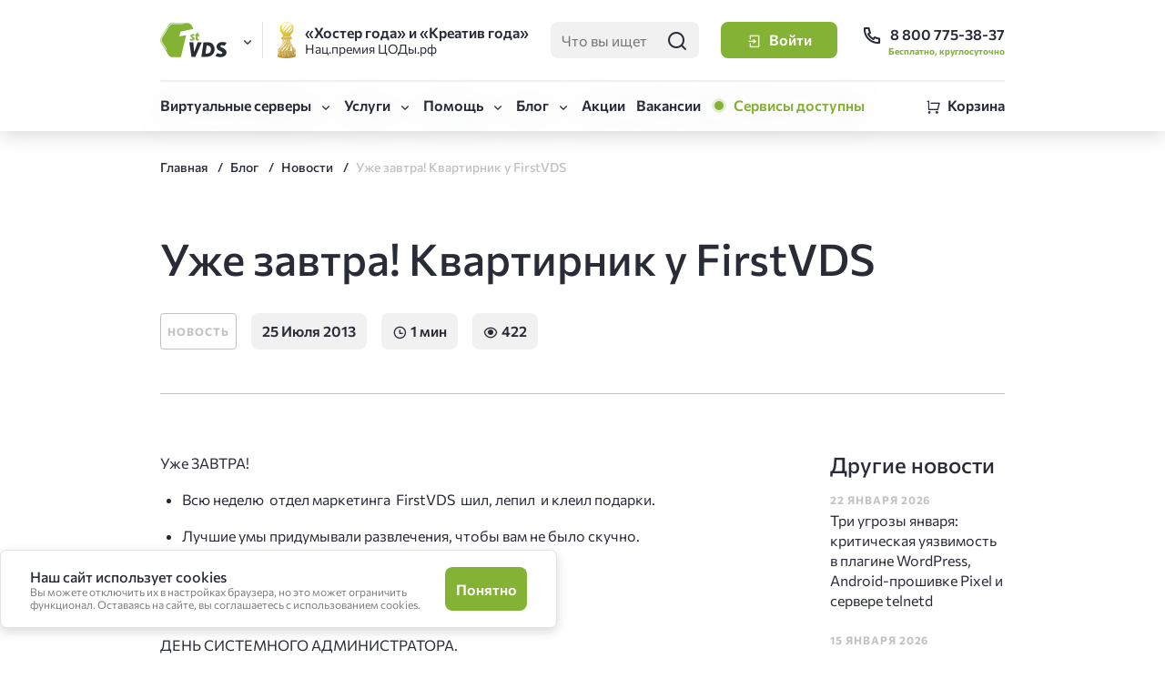

--- FILE ---
content_type: text/html; charset=UTF-8
request_url: https://firstvds.ru/news/uzhe_zavtra_kvartirnik_u_firstvds
body_size: 18430
content:
  
<!DOCTYPE html>
<html lang="ru" dir="ltr" prefix="og: https://ogp.me/ns#">
<head>
  <title>Уже завтра! Квартирник у FirstVDS | Новости FirstVDS</title>
  <meta charset="utf-8" />
<meta name="description" content="Уже ЗАВТРА! Админский квартирник у FirstVDS!" />
<link rel="canonical" href="https://firstvds.ru/news/uzhe_zavtra_kvartirnik_u_firstvds" />
<meta property="og:site_name" content="FirstVDS" />
<meta property="og:url" content="https://firstvds.ru/news/uzhe_zavtra_kvartirnik_u_firstvds" />
<meta property="og:title" content="Уже завтра! Квартирник у FirstVDS | FirstVDS" />
<meta property="og:description" content="Уже ЗАВТРА! Админский квартирник у FirstVDS!" />
<meta property="og:image" content="https://firstvds.ru/themes/firstvds/images/snippets/snippet.jpg" />
<meta property="og:image:url" content="https://firstvds.ru/themes/firstvds/images/snippets/snippet.jpg" />
<meta property="og:image:secure_url" content="https://firstvds.ru/themes/firstvds/images/snippets/snippet.jpg" />
<meta property="og:image:type" content="image/jpeg" />
<meta property="og:image:width" content="1280" />
<meta property="og:image:height" content="850" />
<meta name="MobileOptimized" content="width" />
<meta name="HandheldFriendly" content="true" />
<meta name="viewport" content="width=device-width, initial-scale=1.0" />
<link rel="icon" href="/favicon.ico" type="image/vnd.microsoft.icon" />


  <link rel="apple-touch-icon" sizes="57x57" href="/themes/firstvds/favicon/apple-touch-icon-57x57.png" />
  <link rel="apple-touch-icon" sizes="60x60" href="/themes/firstvds/favicon/apple-touch-icon-60x60.png" />
  <link rel="apple-touch-icon" sizes="72x72" href="/themes/firstvds/favicon/apple-touch-icon-72x72.png" />
  <link rel="apple-touch-icon" sizes="76x76" href="/themes/firstvds/favicon/apple-touch-icon-76x76.png" />
  <link rel="apple-touch-icon" sizes="114x114" href="/themes/firstvds/favicon/apple-touch-icon-114x114.png" />
  <link rel="apple-touch-icon" sizes="120x120" href="/themes/firstvds/favicon/apple-touch-icon-120x120.png" />
  <link rel="apple-touch-icon" sizes="144x144" href="/themes/firstvds/favicon/apple-touch-icon-144x144.png" />
  <link rel="apple-touch-icon" sizes="152x152" href="/themes/firstvds/favicon/apple-touch-icon-152x152.png" />
  <link rel="apple-touch-icon" sizes="180x180" href="/themes/firstvds/favicon/apple-touch-icon-180x180.png" />
  <link rel="icon" type="image/png" href="/themes/firstvds/favicon/favicon-32x32.png" sizes="32x32" />
  <link rel="icon" type="image/png" href="/themes/firstvds/favicon/android-chrome-192x192.png" sizes="192x192" />
  <link rel="icon" type="image/png" href="/themes/firstvds/favicon/favicon-16x16.png" sizes="16x16" />
  <link rel="manifest" href="/themes/firstvds/favicon/site.webmanifest" />
  <link rel="mask-icon" href="/themes/firstvds/favicon/safari-pinned-tab.svg" color="#83b235" />

  <link rel="preconnect" href="https://fonts.googleapis.com">
  <link rel="preconnect" href="https://fonts.gstatic.com" crossorigin>

  <meta name="msapplication-TileColor" content="#99c21c" />
  <meta name="msapplication-TileImage" content="/mstile-144x144.png" />
  <meta name="theme-color" content="#ffffff" />
  <meta name="msapplication-config" content="/themes/firstvds/favicon/browserconfig.xml" />
  <link rel="stylesheet" media="all" href="/sites/default/files/css/css_P2m7Jkc7RREd8txMjgxp6SsUcqGYrMi-rzCC9H-NmlA.css?delta=0&amp;language=ru&amp;theme=firstvds&amp;include=eJxNiEEOwyAMwD7EmtPegwJkVUYgiISt-_2qnnqwJTtXKuw6n3HI2rnHgblG7oW6xySaK9wjZBWdSQ8o9MIlfo5JUOYaKBu-8Qh5mWsTTrCLJpRo7HS7J48x2Vqwnzk1SGgUPkxfg8tb07KE_l0RPFc" />

  <script src="/sites/default/files/js/js_xlcO5o03jXvS_F2GByyDbSOZliPLZtaMqx5-LYsWCrw.js?scope=header&amp;delta=0&amp;language=ru&amp;theme=firstvds&amp;include=eJxNyUEOwjAMRNELJfhIleO6NMjpQOJAensk1IpuRk_zBYaaMEgOhBM068LdPEhvjmI5kXCt8FfX5lFWvqa7IbFNLbteXtfhsbBrzWxRUAq2sKBv8-T7E_RneGf9NPrtjR88vklMPKc"></script>

</head>

<body>
  <!-- /BotFAQtor -->
  <script type="text/javascript">window._ab_id_=149522</script>
  <script src="https://cdn.botfaqtor.ru/one.js"></script>
  <script src="https://smartcaptcha.yandexcloud.net/captcha.js" defer></script>
  <!-- /BotFAQtor -->
  <!-- /Yandex.Metrika counter -->
  <noscript><div><img src="https://mc.yandex.ru/watch/35745" style="position:absolute; left:-9999px;" alt="" /></div></noscript>
  <!-- /Yandex.Metrika counter -->
  <!-- /Top.Mail.Ru counter -->
  <noscript><div><img src="https://top-fwz1.mail.ru/counter?id=3426676;js=na" style="position:absolute;left:-9999px;" alt="Top.Mail.Ru" /></div></noscript>
  <!-- /Top.Mail.Ru counter -->

  
    <div class="dialog-off-canvas-main-canvas" data-off-canvas-main-canvas>
    
  <div>
    <div data-drupal-messages-fallback class="hidden"></div>

  </div>

  <div>
    <header class="site-header">
  <div class="site-header__top-wrapper">
    <div class="container">
      <div class="site-header__top-line">
        <div class="site-header__project-menu  site-selector">
          <a href="/" title="Главная" rel="home" class="site-header__logo js-collection" data-collection-event="click"
             data-collection-value="header-logo">
            <svg width="136" height="64" viewBox="0 0 136 64" fill="none" xmlns="http://www.w3.org/2000/svg">
<path fill-rule="evenodd" clip-rule="evenodd"
      d="M38.0429 16.2731L62.2772 11.1387C55.4034 -1.3154 56.8431 0.0163962 36.8398 0.0163962C14.6048 0.0163962 19.0898 -1.83752 8.59738 16.1814C-2.51069 34.9158 -2.52326 29.2252 8.59738 47.9655C19.0162 65.6266 14.9711 63.9977 33.9753 63.9977H38.5871L48.453 22.9906L35.4529 25.0565L38.0429 16.2731ZM29.9335 2.15965C24.5083 2.04963 21.7988 1.99462 19.8752 3.03983C17.9516 4.08504 16.6691 6.3405 14.0603 10.8514C13.0796 12.5384 11.9229 14.5188 10.4708 16.9271C9.01857 19.3354 7.79272 21.2424 6.69888 22.9111C3.89516 27.3059 2.56636 29.929 2.56636 32.0133C2.56636 34.0976 3.89516 35.8693 6.69888 40.27C7.76761 41.9452 9.84886 45.2193 10.4708 46.2602C11.0927 47.3012 13.0356 52.8982 13.0356 52.8982C12.0549 51.1992 10.892 49.1881 9.45864 46.8409C8.02533 44.4938 6.76806 42.5013 5.72453 40.8694C2.80133 36.2911 1.20414 34.4216 1.20414 32.0133C1.20414 29.605 2.78876 26.8964 5.72453 22.3121C6.76176 20.6862 7.99391 18.7547 9.45864 16.3464C10.9234 13.9382 12.0486 11.9883 13.0356 10.2891C15.745 5.6009 17.1029 3.25376 19.322 2.04963C21.5411 0.845498 24.3511 0.906621 29.9586 1.01664C29.9586 1.01664 44.1487 1.13332 47.908 1.13943C42.9583 1.71945 42.2482 2.15535 37.2634 2.25134C34.4848 2.25134 32.0143 2.20244 29.9335 2.15965Z" fill="#83B235"/>
<path fill-rule="evenodd" clip-rule="evenodd" d="M58.4164 63.2831L54.5 36.1626H61.9496L63.3138 54.463L70.0966 36.1626H77.6842L65.6962 63.2831H58.4164ZM84.6058 57.4643C90.8919 57.6107 94.4565 55.6733 94.7583 50.1293C95.1229 43.5342 90.6218 41.8531 87.0009 41.9328L84.5931 57.4643H84.6058ZM76.9928 63.2831H86.5733C95.8333 63.2831 101.032 57.4091 101.768 49.8358C102.126 46.2296 99.3221 36.1564 90.0434 36.1564H80.8275L76.9928 63.2768V63.2831ZM107.117 56.2294C111.706 59.212 117.421 58.0633 116.075 55.2941C114.95 52.9898 109.091 51.9997 106.86 48.9191C105.8 47.5581 105.262 45.8809 105.338 44.176C105.389 42.9884 105.707 41.8261 106.268 40.7702C106.83 39.7145 107.621 38.7907 108.588 38.0635C110.726 36.4054 113.399 35.539 116.132 35.6186C118.835 35.6186 122.041 36.1136 123.927 37.33L120.325 42.8678C118.747 41.786 112.675 40.3374 112.574 43.3569C112.536 44.5794 113.586 45.3676 115.616 46.1316C118.269 47.5743 124.128 49.9703 123.933 55.1108C123.707 60.8626 119.068 63.5215 113.171 63.8516C108.06 64.1388 103.622 62.1217 103.019 61.4493L107.117 56.2294Z" fill="#292B37"/>
<path fill-rule="evenodd" clip-rule="evenodd" d="M56.9463 29.3229C57.575 29.7019 59.8253 30.741 60.4477 30.0381C61.7048 28.6139 57.9332 27.5259 57.0089 25.8755C56.7269 25.3669 56.6067 24.7882 56.6634 24.213C56.6932 23.7333 56.8308 23.2658 57.0664 22.8434C57.3021 22.421 57.6301 22.0539 58.0276 21.7681C59.5929 20.6556 62.5223 20.674 64.3768 21.6458L62.7988 24.1091C62.2708 24.048 60.5231 22.9477 59.9824 24.0419C59.2974 25.4171 64.4268 26.1751 64.188 29.4941C64.2007 29.983 64.1003 30.4684 63.8948 30.9148C63.6894 31.3611 63.3835 31.757 62.9999 32.0735C61.9991 32.7176 60.8095 33.0267 59.6115 32.9536C58.0998 33.0053 56.6055 32.6272 55.3116 31.8657L56.9463 29.3229ZM71.826 29.598L72.8129 32.3363C72.1481 32.6005 71.4543 32.7892 70.7447 32.8986C70.3666 32.9357 69.987 32.9541 69.607 32.9536C69.146 33.0001 68.6807 32.9445 68.2452 32.791C67.8096 32.6375 67.4153 32.3901 67.0925 32.0674C65.5775 30.472 66.7656 25.9917 67.0925 24.213H65.2943L65.6275 21.2974H67.2872L67.5137 19.4637L71.2853 18.5713L70.9521 21.2913H73.2846L72.9387 24.2069H70.4241C70.135 26.7741 68.4312 31.3094 71.826 29.598Z" fill="#83B235"/>
</svg>
          </a>
          <button class="site-selector__open-button js-collection " data-collection-event="click"
                  data-collection-value="header-site-selector-open">
            <i class="icon-arrow-down"></i>
          </button>
          <div class="site-selector__window">
            <ul class="site-selector__list">
              <li class="site-selector__item" data-site="firstvds">
                <a href="/" class="site-selector__link js-collection" data-collection-event="click"
                   data-collection-value="header-site-selector-firstvds">
                  <span class="site-selector__link-header">FirstVDS (вы здесь)</span>
                  <span class="site-selector__link-desc">Виртуальные серверы</span>
                </a>
              </li>
              <li class="site-selector__item" data-site="clo">
                <a href="https://clo.ru/" class="site-selector__link js-collection" data-collection-event="click"
                   data-collection-value="header-site-selector-clo" onclick="ymReachGoal('clo_click_logo')">
                  <span class="site-selector__link-header">CLO <i class="icon-link"></i></span>
                  <span class="site-selector__link-desc">Облачная платформа</span>
                </a>
              </li>
            </ul>
          </div>
        </div>

        <div class="site-header__promo">
          <div class="rdca-win js-collection"
               tabindex="0"
               data-collection-event="hover"
               data-collection-value="header-promo-award"
               data-bs-toggle="tooltip" data-bs-placement="bottom"
               data-bs-html="true" data-bs-trigger="hover"
          >
            <span class="rdca-win__header">«Хостер года» и «Креатив года»</span>
            <span class="rdca-win__desc">Нац.премия ЦОДы.рф</span>

            <div class="tooltip-content">
              Победитель Нац.премии «ЦОДы.РФ» в номинациях «Хостер года» (2021, 2022, 2024), «Креатив года» (2024) и «Золотое перо года» (2025)
            </div>
          </div>
        </div>

        <div class="site-header__search">
          <div class="search-form  search-form--small  search-form--light-bg  site-header__search-form">
            <input type="text" name="search" placeholder="Что вы ищете?" class="js-search__input js-collection" data-collection-event="focus,blur,change"
                   data-collection-value="header-search-field">
            <button class="btn  btn--icon-only  btn--no-bg-light js-search__submit js-collection" data-collection-event="click"
                    data-collection-value="header-search-submit">
              <i class="icon-search"></i></button>
          </div>

          <a href="/search" class="btn  btn--icon-only  btn--no-bg-light  site-header__search-link">
            <i class="icon-search"></i></a>
        </div>

        <div id="react-root--head">
          <span class="site-header__user-placeholder"></span>
        </div>

        <div class="site-header__contacts">
          <a href="tel:88007753837" class="site-header__phone-link js-collection" data-collection-event="click"
             data-collection-value="header-phone-link" onclick="ymReachGoal('telclick')">
            <i class="icon-phone"></i> <span>8 800 775-38-37</span></a>
          <span class="site-header__phone-desc">Бесплатно, круглосуточно</span>

          <a href="tel:88007753837" onclick="ymReachGoal('telclick')" class="site-header__phone-link-mobile  btn  btn--icon-only  btn--no-bg-light js-collection"
             data-collection-event="click"
             data-collection-value="header-phone-link-mobile">
            <i class="icon-phone"></i></a>
        </div>
      </div>
    </div>
  </div>

  <div class="site-header__bottom-wrapper-placeholder"></div>
  <div class="site-header__bottom-wrapper">
    <div class="container">
      <div class="site-header__bottom-line">
        <div class="site-header__menu">
          <nav class="header-menu">
  <div class="header-menu__toggler">
    <button class="site-header__menu-open-btn  btn  btn--small  btn--no-bg-light js-collection" data-collection-event="click"
            data-collection-value="header-menu-open">
      <i class="icon-menu"></i><span>Меню</span>
    </button>
    <button class="site-header__menu-close-btn  btn  btn--small  btn--no-bg-light js-collection" data-collection-event="click"
            data-collection-value="header-menu-close">
      <i class="icon-close"></i><span>Закрыть</span>
    </button>
  </div>

  <div class="header-menu__dropdown">
    <ul class="header-menu__list">
      <li class="header-menu__item  header-menu__item--submenu">
        <button class="header-menu__link js-collection" data-collection-event="click" data-collection-value="header-nav-servers-toggle">
          <span>Виртуальные серверы</span></button>

        <div class="header-submenu  header-submenu--servers" data-menu-level="1">
          <button class="header-submenu__btn-back js-collection" data-collection-event="click"
                  data-collection-value="header-submenu-servers-back">Назад
          </button>

          <div class="header-submenu__list">
            <ul class="header-submenu__body" data-list-header="Виртуальные серверы">
              <li class="header-submenu__item" data-server="ready">
                <a href="/products/vds_vps_hosting" class="header-submenu__link js-collection" data-collection-event="click,hover"
                   data-collection-value="header-nav-servers-ready">
                  <span class="header-submenu__item-header">Готовые серверы</span>
                  <span class="header-submenu__item-desc">Быстрый запуск сервера за&nbsp;2&nbsp;минуты</span>
                </a>
              </li>
              <li class="header-submenu__item" data-server="config">
                <a href="/products/vds_vps_forcing" class="header-submenu__link js-collection" data-collection-event="click,hover"
                   data-collection-value="header-nav-servers-forcing">
                  <span class="header-submenu__item-header">VDS Форсаж</span>
                  <span class="header-submenu__item-desc">Собственная конфигурация сервера</span>
                </a>
              </li>
              <li class="header-submenu__item" data-server="bitrix">
                <a href="/hosting/bitrix" class="header-submenu__link js-collection" data-collection-event="click,hover"
                   data-collection-value="header-nav-servers-bitrix">
                  <span class="header-submenu__item-header">CPU.Турбо до 5.7 ГГц</span>
                  <span class="header-submenu__item-desc">
                      Для Битрикс и сложных <span class="nobr">frontend-проектов</span></span>
                </a>
              </li>
              <li class="header-submenu__item" data-server="atlant">
                <a href="/products/vds_vps_cloud" class="header-submenu__link js-collection" data-collection-event="click,hover"
                   data-collection-value="header-nav-servers-atlant">
                  <span class="header-submenu__item-header">VDS Атлант</span>
                  <span class="header-submenu__item-desc">Отказоустойчивая инфраструктура</span>
                </a>
              </li>
              <li class="header-submenu__item" data-server="storage">
                <a href="/storage-vds" class="header-submenu__link js-collection" data-collection-event="click,hover"
                   data-collection-value="header-nav-servers-storage">
                  <span class="header-submenu__item-header">VDS Storage</span>
                  <span class="header-submenu__item-desc">Сервер с большим HDD или NVMe-накопителем до 5000 Гб</span>
                </a>
              </li>
              <li class="header-submenu__item" data-server="gpu">
                <a href="/products/vps-vds-gpu" class="header-submenu__link js-collection" data-collection-event="click,hover"
                   data-collection-value="header-nav-servers-netherlands">
                  <span class="header-submenu__item-header">VDS с GPU</span>
                  <span class="header-submenu__item-desc">Виртуальный сервер с видеокартой</span>
                </a>
              </li>
              <li class="header-submenu__item" data-server="netherlands">
                <a href="/products/vps_vds_netherlands" class="header-submenu__link js-collection" data-collection-event="click,hover"
                   data-collection-value="header-nav-servers-netherlands">
                  <span class="header-submenu__item-header">VDS в Нидерландах</span>
                  <span class="header-submenu__item-desc">Виртуальный сервер в Европе</span>
                </a>
              </li>
              <li class="header-submenu__item" data-server="kazakhstan">
                <a href="/products/vps-vds-kazakhstan" class="header-submenu__link js-collection" data-collection-event="click,hover"
                   data-collection-value="header-nav-servers-kazakhstan">
                  <span class="header-submenu__item-header">VDS в Алматы</span>
                  <span class="header-submenu__item-desc">Виртуальный сервер в Казахстане</span>
                </a>
              </li>
              <li class="header-submenu__item" data-server="windows">
                <a href="/hosting/windowsvps" class="header-submenu__link js-collection" data-collection-event="click,hover"
                   data-collection-value="header-nav-servers-windows">
                  <span class="header-submenu__item-header">VDS для Windows</span>
                  <span class="header-submenu__item-desc">
                      Серверы с&nbsp;предустановленной ОС&nbsp;Windows&nbsp;2019 и&nbsp;2022</span>
                </a>
              </li>
            </ul>
          </div>
        </div>
      </li>

      <li class="header-menu__item  header-menu__item--submenu">
        <button class="header-menu__link js-collection" data-collection-event="click,hover" data-collection-value="header-nav-services-toggle">Услуги</button>

        <div class="header-submenu" data-menu-level="1">
          <button class="header-submenu__btn-back js-collection" data-collection-event="click"
                  data-collection-value="header-submenu-servers-back" data-list-header="Услуги">Назад
          </button>

          <ul class="header-submenu__list  header-submenu__body" data-list-header="Услуги">
            <li class="header-submenu__item">
              <a href="/services/server_support" class="header-submenu__link js-collection" data-collection-event="click,hover"
                 data-collection-value="header-nav-services-support">Техническое сопровождение проектов</a></li>

            <li class="header-submenu__item">
              <a href="/services/domain_names" class="header-submenu__link js-collection" data-collection-event="click,hover"
                 data-collection-value="header-nav-services-domains">Регистрация домена</a></li>

            <li class="header-submenu__item">
              <a href="/services/ssl_certificate" class="header-submenu__link js-collection" data-collection-event="click,hover"
                 data-collection-value="header-nav-services-ssl">SSL-сертификаты</a></li>

            <li class="header-submenu__item">
              <a href="/services/support" class="header-submenu__link js-collection" data-collection-event="click,hover"
                 data-collection-value="header-nav-services-admin">Администрирование</a></li>

            <li class="header-submenu__item">
              <a href="/services/autobackup" class="header-submenu__link js-collection" data-collection-event="click,hover"
                 data-collection-value="header-nav-services-backup">Автоматическое резервное копирование</a></li>

            <li class="header-submenu__item">
              <a href="/services/acronis" class="header-submenu__link js-collection" data-collection-event="click,hover"
                 data-collection-value="header-nav-services-acronis">Кибер Бэкап</a></li>
            <li class="header-submenu__item">
              <a href="/services/bitninja" class="header-submenu__link js-collection" data-collection-event="click,hover"
                 data-collection-value="header-nav-services-bitninja">Защита сервера BitNinja</a></li>
            <li class="header-submenu__item">
              <a href="/ddos-protection" class="header-submenu__link js-collection" data-collection-event="click,hover"
                 data-collection-value="header-nav-services-ddos">Защита от DDoS</a></li>

            <li class="header-submenu__item">
              <a href="/services/bitrix-license" class="header-submenu__link js-collection" data-collection-event="click,hover"
                 data-collection-value="header-nav-services-bitrix"><span class="nobr">Лицензии 1С-Битрикс</span></a></li>

            <li class="header-submenu__item">
              <a href="/services/ispmanager" class="header-submenu__link js-collection" data-collection-event="click,hover"
                 data-collection-value="header-nav-services-ispmanager">Ispmanager</a>
            </li>

            <li class="header-submenu__item">
              <a href="/services/exchange" class="header-submenu__link js-collection" data-collection-event="click,hover"
                 data-collection-value="header-nav-services-exchange">Почтовый сервис на базе Exchange</a>
            </li>
            <li class="header-submenu__item">
              <a href="/services/dns-hosting" class="header-submenu__link js-collection" data-collection-event="click,hover"
                 data-collection-value="header-nav-services-dns">DNS-хостинг</a>
            </li>
            <li class="header-submenu__item">
              <a href="/services/s3" class="header-submenu__link js-collection" data-collection-event="click,hover"
                 data-collection-value="header-nav-services-s3">Объектное хранилище S3</a>
            </li>
          </ul>
        </div>
      </li>

      <li class="header-menu__item  header-menu__item--submenu">
        <button class="header-menu__link js-collection" data-collection-event="click" data-collection-value="header-nav-help-toggle">Помощь</button>

        <div class="header-submenu" data-menu-level="1">
          <button class="header-submenu__btn-back js-collection" data-collection-event="click"
                  data-collection-value="header-submenu-servers-back">Назад
          </button>

          <ul class="header-submenu__list  header-submenu__body" data-list-header="Помощь">
            <li class="header-submenu__item">
              <a href="/technology" class="header-submenu__link js-collection" data-collection-event="click,hover"
                 data-collection-value="header-nav-help-knowledge">База знаний</a></li>

            <li class="header-submenu__item">
              <a href="/technology/support" class="header-submenu__link js-collection" data-collection-event="click,hover"
                 data-collection-value="header-nav-help-support">Служба поддержки</a></li>

            <li class="header-submenu__item">
              <a href="/technology/sposoby-oplaty-uslug" class="header-submenu__link js-collection" data-collection-event="click,hover"
                 data-collection-value="header-nav-help-payments">Способы оплаты</a></li>

            <li class="header-submenu__item">
              <a href="/company/feedback" class="header-submenu__link js-collection" data-collection-event="click,hover"
                 data-collection-value="header-nav-help-feedback">Отзывы</a></li>

            <li class="header-submenu__item">
              <a href="/company/about_us" class="header-submenu__link js-collection" data-collection-event="click,hover"
                 data-collection-value="header-nav-help-about">О компании</a></li>

            <li class="header-submenu__item">
              <a href="/company/contacts" class="header-submenu__link js-collection" data-collection-event="click,hover"
                 data-collection-value="header-nav-help-contacts">Контакты</a></li>

          </ul>
        </div>
      </li>

      <li class="header-menu__item  header-menu__item--submenu">
        <button class="header-menu__link js-collection" data-collection-event="click"
                data-collection-value="header-submenu-blog-back">Блог
        </button>

        <div class="header-submenu" data-menu-level="1">
          <button class="header-submenu__btn-back js-collection" data-collection-event="click,hover"
                  data-collection-value="header-nav-blog-knowledge" data-list-header="Услуги">Назад
          </button>

          <ul class="header-submenu__list  header-submenu__body" data-list-header="Блог">
            <li class="header-submenu__item">
              <a href="/blog?tab=news" class="header-submenu__link js-collection" data-collection-event="click,hover"
                 data-collection-value="header-nav-blog-news">Новости</a></li>

            <li class="header-submenu__item">
              <a href="/blog?tab=articles" class="header-submenu__link js-collection" data-collection-event="click,hover"
                 data-collection-value="header-nav-blog-articles">Статьи</a></li>

            <li class="header-submenu__item">
              <a href="/avtoram" class="header-submenu__link js-collection" data-collection-event="click,hover"
                 data-collection-value="header-nav-authors-articles">Авторам</a></li>
          </ul>
        </div>
      </li>

      <li class="header-menu__item">
        <a href="/actions" class="header-menu__link js-collection" data-collection-event="click,hover" data-collection-value="header-nav-actions">Акции</a>
      </li>

      <li class="header-menu__item">
        <a href="/vacancy" class="header-menu__link js-collection" data-collection-event="click,hover" data-collection-value="header-nav-vacancies">Вакансии</a>
      </li>
      <li class="header-menu__item">
        <a
          href="https://firstvds.live/"
          target="_blank"
          class="header-menu__link panel-status"
          data-panel-status="unavailable"
        >
        </a>
      </li>
    </ul>
  </div>
</nav>
        </div>
        <div class="site-header__cart" id="react-root--cart-preview"></div>
        <div class="cart-preview-backdrop-in-fixed-head"></div>
      </div>
    </div>
  </div>
</header>

<div class="cart-preview-backdrop"></div>

<div class="cart-add-item-notification-backdrop"></div>
<div class="cart-add-item-notification">
  <div>
    <span>Тариф успешно добавлен в&nbsp;корзину</span>

    <button class="cart-add-item-notification__close  btn  btn--small  btn--no-bg-light  btn--icon-only"><i class="icon-close"></i></button>
  </div>

  <a class="btn  btn--accent  btn--small" href="/cart">В корзину</a>
</div>
  </div>


<main class="contentRegion">
  <div class="container">
    
  </div>
    <div>
    <div id="block-firstvds-content">
  
    
      

<div class="container">
  <div class="breadcrumb-wrapper">
    <ul class="breadcrumbs" itemscope="" itemtype="https://schema.org/BreadcrumbList">
      <li itemprop="itemListElement" itemscope="" itemtype="https://schema.org/ListItem">
        <meta itemprop="position" content="0">
        <a href="/" itemprop="item" class="breadcrumb__link">
          <span itemprop="name">Главная</span>
        </a>
      </li>
      <li itemprop="itemListElement" itemscope="" itemtype="https://schema.org/ListItem">
        <meta itemprop="position" content="1">
        <a href="/blog" itemprop="item" class="breadcrumb__link">
          <span itemprop="name">Блог</span>
        </a>
      </li>
      <li itemprop="itemListElement" itemscope="" itemtype="https://schema.org/ListItem">
        <meta itemprop="position" content="2">
        <a href="/blog?tab=news" itemprop="item" class="breadcrumb__link">
          <span itemprop="name">Новости</span>
        </a>
      </li>
      <li class="no-link" itemprop="itemListElement" itemscope="" itemtype="https://schema.org/ListItem">
        <meta itemprop="position" content="3">
        <span itemprop="item">
          <span itemprop="name">
<span>Уже завтра! Квартирник у FirstVDS</span>
</span>
        </span>
      </li>
    </ul>
  </div>
</div>

<div id="node-2731" class="article  " itemscope itemtype="https://schema.org/NewsArticle">
  <link itemprop="mainEntityOfPage" href="https://firstvds.ru/news/uzhe_zavtra_kvartirnik_u_firstvds"/>
      <link itemprop="image" href="/sites/default/files/field/image/sysadminkva.png">
    <meta itemprop="headline name" content="Уже завтра! Квартирник у FirstVDS">
  <meta itemprop="description" content="Уже ЗАВТРА!&amp;nbsp;Админский квартирник у FirstVDS!
">
  <meta itemprop="author" content="Гребенюкова Татьяна">
  <meta itemprop="dateModified" content="2022-05-13">

  <div itemprop="publisher" itemscope itemtype="https://schema.org/Organization">
    <div itemprop="logo" itemscope itemtype="https://schema.org/ImageObject">
      <img itemprop="url image" src="https://firstvds.ru/themes/firstvds/favicon/apple-touch-icon-57x57.png" style="display:none;" alt=""/>
    </div>
    <meta itemprop="name" content="FirstVDS">
    <meta itemprop="telephone" content="+7 (800) 775-38-37">
    <meta itemprop="address"
          content="г. Москва, территория Сколково инновационного центра, Большой б-р, д. 42 строение 1, этаж 0, помещение 138,  рабочее место 12">
  </div>

  <div class="container">
    <div class="article__header">
      <div class="row">
        <div class="col  col-11">
          <h1 class="article__title">
<span>Уже завтра! Квартирник у FirstVDS</span>
</h1>

          <div class="article__header-bottom">
            <div class="article__header-bottom-inner">

              <span class="article__category-wrapper">
                <a class="tag-item" href="/blog?tab=news">Новость</a>
              </span>

              <span class="article-label">
                25 Июля 2013
              </span>

              <span class="article-label">
                <i class="icon-time"></i> 1 мин
              </span>

              <span class="article-label">
                <i class="icon-eye"></i> 422
              </span>
            </div>
          </div>
        </div>
      </div>
    </div>
  </div>
  <div class="container  container--narrowed">
    <div class="article__body">
      <div class="row">
        <div class="col-7  col-sm-6  offset-sm-1  col-xs-2  offset-xs-0">
          <div class="article__content  text-content-block" itemprop="articleBody">
            
                  <p>Уже ЗАВТРА!</p>

<ul>
	<li>Всю неделю &nbsp;отдел маркетинга &nbsp;FirstVDS &nbsp;шил, лепил &nbsp;и клеил подарки.</li>
	<li>Лучшие умы придумывали развлечения, чтобы вам не было скучно.</li>
	<li>Агенты FirstVDS готовили <strong>сюрприз</strong> для клиентов!</li>
</ul>

<p>Уже ЗАВТРА!</p>

<p>ДЕНЬ СИСТЕМНОГО АДМИНИСТРАТОРА.</p>

<p>Уже ЗАВТРА!</p>

<p><strong>Админский квартирник у FirstVDS!</strong></p>

<p>Мы ждем вас на нашем празднике жизни: танцы, пиво, пицца, игры и общение в приятной компании обеспечено!</p>

<h2>Что такое сюрприз?</h2>

<p>Мы получили очень много писем от админов, которые слишком далеко и не могут посетить наше мероприятие. Поэтому мы подготовили подарок: cреди наших клиентов, кто зарегистрирован в социальной сети Вконтакте и состоит в нашей группе <a href="http://vk.com/firstvds">FirstVDS</a>, мы разыграем настоящий шаманский бубен с берегов Байкала.&nbsp; Только с этим бубном ваш uptime будет 100% ;)</p>

<figure><img class="img-center" src="/sites/default/files/kcfinder/images/syadmincontrol.png" /></figure>

<p style="text-align: right;"><a href="http://forum.firstvds.ru/viewtopic.php?f=15&amp;t=9278">Обсудить на форуме</a></p>

            
          </div>
          <h4 class="mt-4">Возможно, вам будет интересно</h4>
<div class="paid-service-card__list">
  <div class="swiper cardSwiper">
    <div class="swiper-wrapper">
            <div class="swiper-slide">
        <div class="blog-card-small">
          <div class="blog-card-small__thumb">
                          <img src="/sites/default/files/styles/firstvds_384_x_192/public/field/image/redesign1.png?itok=9kK0OdZN" alt=""/>
                      </div>
          <div class="blog-card-small__title" title="Ключ на старт: готовимся обновить дизайн нашего сайта">
<span>Ключ на старт: готовимся обновить дизайн нашего сайта</span>
</div>
          <a href="https://firstvds.ru/blog/klyuch-na-start-gotovimsya-obnovit-dizayn-nashego-sayta" class="blog-card-small__btn  btn
              btn--accent btn--small">Читать</a>
        </div>
      </div>
            <div class="swiper-slide">
        <div class="blog-card-small">
          <div class="blog-card-small__thumb">
                        <picture class="blog-card__thumb-placeholder">
              <source type="image/webp" srcset="/themes/firstvds/images/article-default-img/article.webp">
              <source srcset="/themes/firstvds/images/article-default-img/article.png">
              <img class="blog-card__thumb-placeholder" src="/themes/firstvds/images/article-default-img/article.png" alt=""/>
            </picture>
                      </div>
          <div class="blog-card-small__title" title="Как мы организовали апокалиптический квест для сотрудников">
<span>Как мы организовали апокалиптический квест для сотрудников</span>
</div>
          <a href="https://firstvds.ru/blog/kak-my-organizovali-apokalipticheskiy-kvest-dlya-sotrudnikov" class="blog-card-small__btn  btn
              btn--accent btn--small">Читать</a>
        </div>
      </div>
            <div class="swiper-slide">
        <div class="blog-card-small">
          <div class="blog-card-small__thumb">
                        <picture class="blog-card__thumb-placeholder">
              <source type="image/webp" srcset="/themes/firstvds/images/article-default-img/article.webp">
              <source srcset="/themes/firstvds/images/article-default-img/article.png">
              <img class="blog-card__thumb-placeholder" src="/themes/firstvds/images/article-default-img/article.png" alt=""/>
            </picture>
                      </div>
          <div class="blog-card-small__title" title="Пятница 13: самый жуткий квест">
<span>Пятница 13: самый жуткий квест</span>
</div>
          <a href="https://firstvds.ru/blog/pyatnica-13-samyy-zhutkiy-kvest" class="blog-card-small__btn  btn
              btn--accent btn--small">Читать</a>
        </div>
      </div>
            <div class="swiper-slide">
        <div class="blog-card-small">
          <div class="blog-card-small__thumb">
                        <picture class="blog-card__thumb-placeholder">
              <source type="image/webp" srcset="/themes/firstvds/images/article-default-img/article.webp">
              <source srcset="/themes/firstvds/images/article-default-img/article.png">
              <img class="blog-card__thumb-placeholder" src="/themes/firstvds/images/article-default-img/article.png" alt=""/>
            </picture>
                      </div>
          <div class="blog-card-small__title" title="Как мы в компании корпоративный портал внедряли">
<span>Как мы в компании корпоративный портал внедряли</span>
</div>
          <a href="https://firstvds.ru/blog/kak-my-v-kompanii-korporativnyy-portal-vnedryali" class="blog-card-small__btn  btn
              btn--accent btn--small">Читать</a>
        </div>
      </div>
            <div class="swiper-slide">
        <div class="blog-card-small">
          <div class="blog-card-small__thumb">
                        <picture class="blog-card__thumb-placeholder">
              <source type="image/webp" srcset="/themes/firstvds/images/article-default-img/article.webp">
              <source srcset="/themes/firstvds/images/article-default-img/article.png">
              <img class="blog-card__thumb-placeholder" src="/themes/firstvds/images/article-default-img/article.png" alt=""/>
            </picture>
                      </div>
          <div class="blog-card-small__title" title="«А мужчину позвать можете?»: Как работается женщинам в хостинг-компании">
<span>«А мужчину позвать можете?»: Как работается женщинам в хостинг-компании</span>
</div>
          <a href="https://firstvds.ru/blog/muzhchinu-pozvat-mozhete-kak-rabotaetsya-zhenshchinam-v-hosting-kompanii" class="blog-card-small__btn  btn
              btn--accent btn--small">Читать</a>
        </div>
      </div>
            <div class="swiper-slide">
        <div class="blog-card-small">
          <div class="blog-card-small__thumb">
                          <img src="/sites/default/files/styles/firstvds_384_x_192/public/field/image/2_jpg.jpg?itok=wCZ0rF6x" alt=""/>
                      </div>
          <div class="blog-card-small__title" title="Весь мир — маркетинг, а ты в нем вебщик">
<span>Весь мир — маркетинг, а ты в нем вебщик</span>
</div>
          <a href="https://firstvds.ru/blog/ves-mir-marketing-ty-v-nem-vebshchik" class="blog-card-small__btn  btn
              btn--accent btn--small">Читать</a>
        </div>
      </div>
          </div>
  </div>
  <div class="card__slider-nav slider-nav slider-nav--light">
    <span class="slider-nav__prev swiper-nav__prev"></span>
    <span class="slider-nav__dots swiper-nav__dots"></span>
    <span class="slider-nav__next swiper-nav__next"></span>
  </div>
</div>


                      <div class="article__tags  mt-8-6">
              <h4>Теги</h4>
              <ul class="article-tags">
                                                    <li>
                    <a class="tag-item"
                       href="/search?search_api_views_fulltext=Внутренняя кухня&hashtags=Внутренняя кухня">
                      Внутренняя кухня
                    </a>
                  </li>
                              </ul>
            </div>
          
          <a class="btn  btn--small  mt-8-6" href="/blog?tab=news" rel="nofollow">
            <i class="icon-arrow-left"></i>Назад к списку
          </a>

          <div class="article__vk-comments">
            <div id="vk_comments"></div>
          </div>
        </div>

        <div class="col-3  d-sm-none">
          <div class="article__sidebar">
            <h4>Другие новости</h4>
            <div class="js-view-dom-id-6bb598aae4780481069ec53baa1d9517ee88d3da3880c09eb485a0082653b7a4">
  
  
  

  
  
  

  <ul class="sidebar__articles">
      <li><div class="article-sidebar-card">
  <div class="article-sidebar-card__meta">
      <span class="tag-item">Новость</span>
    <span class="article-sidebar-card__date">
      <time datetime="2026-01-22T06:01:06+03:00">22 января 2026</time>

    </span>
  </div>
  <div class="article-sidebar-card__title">
    <a href="/blog/tri-ugrozy-yanvarya-kriticheskaya-uyazvimost-v-plagine-wordpress-android-proshivke-pixel-i" hreflang="ru">Три угрозы января: критическая уязвимость в плагине WordPress, Android-прошивке Pixel и сервере telnetd</a>
  </div>
</div>
</li>
      <li><div class="article-sidebar-card">
  <div class="article-sidebar-card__meta">
      <span class="tag-item">Новость</span>
    <span class="article-sidebar-card__date">
      <time datetime="2026-01-15T07:50:41+03:00">15 января 2026</time>

    </span>
  </div>
  <div class="article-sidebar-card__title">
    <a href="/blog/povyshenie-cen-openvz-i-freebsd-jail" hreflang="ru">Повышение цен на архивные тарифы с виртуализациями OpenVZ и FreeBSD jail</a>
  </div>
</div>
</li>
      <li><div class="article-sidebar-card">
  <div class="article-sidebar-card__meta">
      <span class="tag-item">Новость</span>
    <span class="article-sidebar-card__date">
      <time datetime="2026-01-13T08:29:59+03:00">13 января 2026</time>

    </span>
  </div>
  <div class="article-sidebar-card__title">
    <a href="/blog/izmenenie-cen-ispmanager-1-02-2026" hreflang="ru">Изменение цен на ispmanager с 1 февраля 2026 года</a>
  </div>
</div>
</li>
      <li><div class="article-sidebar-card">
  <div class="article-sidebar-card__meta">
      <span class="tag-item">Новость</span>
    <span class="article-sidebar-card__date">
      <time datetime="2026-01-02T07:17:02+03:00">2 января 2026</time>

    </span>
  </div>
  <div class="article-sidebar-card__title">
    <a href="/blog/incident-v-data-centre-qupra-dc2" hreflang="ru">Инцидент в дата-центре Qupra DC2</a>
  </div>
</div>
</li>
      <li><div class="article-sidebar-card">
  <div class="article-sidebar-card__meta">
      <span class="tag-item">Новость</span>
    <span class="article-sidebar-card__date">
      <time datetime="2025-12-26T10:36:14+03:00">26 декабря 2025</time>

    </span>
  </div>
  <div class="article-sidebar-card__title">
    <a href="/blog/srochnaya-novost-obnaruzhena-kriticheskaya-rce-uyazvimost-v-mongodb" hreflang="ru">Срочная новость: обнаружена критическая RCE-уязвимость в MongoDB</a>
  </div>
</div>
</li>
  </ul>

    

  
  

  
  
</div>

          </div>
        </div>
      </div>
    </div>
  </div>
</div>

  </div>
<div id="block-foundatypo">
  
    
      <div class="modal  fade  js-found-typo" data-type="found-typo"
     tabindex="-1" role="dialog" aria-labelledby="found-typo-modal__title">
  <div class="modal-dialog  modal-dialog-centered" role="document">
    <div class="modal-content">
      <div class="modal-header">
        <h4 class="modal-title" id="found-typo-modal__title">Сообщить об ошибке</h4>
        <button class="btn-close" data-bs-dismiss="modal" aria-label="Close"></button>
      </div>

      <div class="modal-body">
        <form class="js-found-typo-form  found-typo-form  form" action="" method="post">
          <div class="found-typo-form__message-wrapper  js-found-typo-message"></div>

          <h5>Опишите проблему</h5>

          <p class="js-found-typo-selected-text"></p>

          <label class="input  form__item">
            <textarea class="input__field  found-typo-form__input  js-found-typo-form-input"
                      name="text" data-type="text" maxlength="512"
                      placeholder="" tabindex="1"></textarea>
            <span class="input__validation"></span>
          </label>

          <label class="input  form__item">
            <input type='text' class="input__field  found-typo-form__input  js-found-typo-form-input"
                   name="contact" data-type="text" maxlength="128"
                   placeholder="email, телефон, ID клиента" tabindex="3"/>
            <span>если хотите, чтобы вам ответили</span>
            <span class="input__validation"></span>
          </label>

          <div class="form__btns-block">
            <button
                    class="found-typo-form__submit  btn  btn--big  btn--accent  js-found-typo-form-submit"
                    data-text="Отправить" type="submit" tabindex="2">Отправить
            </button>
          </div>
        </form>
      </div>
    </div>
  </div>
</div>
  </div>
<div id="block-discountwidgetreferral">
  
    
      
                  <div class="discount-widget  js-discount-widget" data-discount-id="referral">
  <div class="discount-widget__wrapper">  
    <button class="discount-widget__close  js-discount-widget__close">
      <i class="icon-close"></i>
    </button>

       <picture>
         <source
            srcset="/themes/firstvds/images/blocks/discount-widget--referral/img-sale-m.png,
                    /themes/firstvds/images/blocks/discount-widget--referral/img-sale-m-x2.png 2x"
              media="(max-width: 767px)">
          <img class="discount-widget__img" alt=""
               src="/themes/firstvds/images/blocks/discount-widget--referral/img-sale.png">
      </picture>    

      <img class="discount-widget__light" alt="" src="/themes/firstvds/images/blocks/discount-widget--referral/light.svg">

    <div class="discount-widget__text">   
      <div class="discount-widget__header">
        Скидка новым клиентам
      </div>

      <div class="discount-widget__desc">
        Закажите сервер сегодня и получите скидку на первый месяц аренды!
      </div>
     </div>
    </div>
</div>
</div>
            
  </div>

  </div>

</main>


  <div>
    <footer class="site-footer" id="site-footer-template">
  <div class="container">
    <div class="site-footer__top-line">
      <div class="site-footer__info-column">
        <div class="site-footer__logo">
          <svg width="136" height="64" viewBox="0 0 136 64" fill="none" xmlns="http://www.w3.org/2000/svg">
<path fill-rule="evenodd" clip-rule="evenodd"
      d="M38.0429 16.2731L62.2772 11.1387C55.4034 -1.3154 56.8431 0.0163962 36.8398 0.0163962C14.6048 0.0163962 19.0898 -1.83752 8.59738 16.1814C-2.51069 34.9158 -2.52326 29.2252 8.59738 47.9655C19.0162 65.6266 14.9711 63.9977 33.9753 63.9977H38.5871L48.453 22.9906L35.4529 25.0565L38.0429 16.2731ZM29.9335 2.15965C24.5083 2.04963 21.7988 1.99462 19.8752 3.03983C17.9516 4.08504 16.6691 6.3405 14.0603 10.8514C13.0796 12.5384 11.9229 14.5188 10.4708 16.9271C9.01857 19.3354 7.79272 21.2424 6.69888 22.9111C3.89516 27.3059 2.56636 29.929 2.56636 32.0133C2.56636 34.0976 3.89516 35.8693 6.69888 40.27C7.76761 41.9452 9.84886 45.2193 10.4708 46.2602C11.0927 47.3012 13.0356 52.8982 13.0356 52.8982C12.0549 51.1992 10.892 49.1881 9.45864 46.8409C8.02533 44.4938 6.76806 42.5013 5.72453 40.8694C2.80133 36.2911 1.20414 34.4216 1.20414 32.0133C1.20414 29.605 2.78876 26.8964 5.72453 22.3121C6.76176 20.6862 7.99391 18.7547 9.45864 16.3464C10.9234 13.9382 12.0486 11.9883 13.0356 10.2891C15.745 5.6009 17.1029 3.25376 19.322 2.04963C21.5411 0.845498 24.3511 0.906621 29.9586 1.01664C29.9586 1.01664 44.1487 1.13332 47.908 1.13943C42.9583 1.71945 42.2482 2.15535 37.2634 2.25134C34.4848 2.25134 32.0143 2.20244 29.9335 2.15965Z" fill="white"/>
<path fill-rule="evenodd" clip-rule="evenodd" d="M58.4164 63.2831L54.5 36.1626H61.9496L63.3138 54.463L70.0966 36.1626H77.6842L65.6962 63.2831H58.4164ZM84.6058 57.4643C90.8919 57.6107 94.4565 55.6733 94.7583 50.1293C95.1229 43.5342 90.6218 41.8531 87.0009 41.9328L84.5931 57.4643H84.6058ZM76.9928 63.2831H86.5733C95.8333 63.2831 101.032 57.4091 101.768 49.8358C102.126 46.2296 99.3221 36.1564 90.0434 36.1564H80.8275L76.9928 63.2768V63.2831ZM107.117 56.2294C111.706 59.212 117.421 58.0633 116.075 55.2941C114.95 52.9898 109.091 51.9997 106.86 48.9191C105.8 47.5581 105.262 45.8809 105.338 44.176C105.389 42.9884 105.707 41.8261 106.268 40.7702C106.83 39.7145 107.621 38.7907 108.588 38.0635C110.726 36.4054 113.399 35.539 116.132 35.6186C118.835 35.6186 122.041 36.1136 123.927 37.33L120.325 42.8678C118.747 41.786 112.675 40.3374 112.574 43.3569C112.536 44.5794 113.586 45.3676 115.616 46.1316C118.269 47.5743 124.128 49.9703 123.933 55.1108C123.707 60.8626 119.068 63.5215 113.171 63.8516C108.06 64.1388 103.622 62.1217 103.019 61.4493L107.117 56.2294Z" fill="white"/>
<path fill-rule="evenodd" clip-rule="evenodd" d="M56.9463 29.3229C57.575 29.7019 59.8253 30.741 60.4477 30.0381C61.7048 28.6139 57.9332 27.5259 57.0089 25.8755C56.7269 25.3669 56.6067 24.7882 56.6634 24.213C56.6932 23.7333 56.8308 23.2658 57.0664 22.8434C57.3021 22.421 57.6301 22.0539 58.0276 21.7681C59.5929 20.6556 62.5223 20.674 64.3768 21.6458L62.7988 24.1091C62.2708 24.048 60.5231 22.9477 59.9824 24.0419C59.2974 25.4171 64.4268 26.1751 64.188 29.4941C64.2007 29.983 64.1003 30.4684 63.8948 30.9148C63.6894 31.3611 63.3835 31.757 62.9999 32.0735C61.9991 32.7176 60.8095 33.0267 59.6115 32.9536C58.0998 33.0053 56.6055 32.6272 55.3116 31.8657L56.9463 29.3229ZM71.826 29.598L72.8129 32.3363C72.1481 32.6005 71.4543 32.7892 70.7447 32.8986C70.3666 32.9357 69.987 32.9541 69.607 32.9536C69.146 33.0001 68.6807 32.9445 68.2452 32.791C67.8096 32.6375 67.4153 32.3901 67.0925 32.0674C65.5775 30.472 66.7656 25.9917 67.0925 24.213H65.2943L65.6275 21.2974H67.2872L67.5137 19.4637L71.2853 18.5713L70.9521 21.2913H73.2846L72.9387 24.2069H70.4241C70.135 26.7741 68.4312 31.3094 71.826 29.598Z" fill="white"/>
</svg>
        </div>

        <div class="site-footer__contacts">
          <a href="tel:88007753837" class="site-footer__phone-link" onclick="ymReachGoal('telclick')">8 800 775-38-37</a>
          <span class="site-footer__phone-desc">Звонок бесплатный, круглосуточно</span>
        </div>

        <div class="site-footer__socials">
          <h5>Присоединяйтесь</h5>

          <ul class="site-footer__social-list">
            <li><a href="https://t.me/TakeFirstNews" rel="noopener nofollow" target="_blank" title="Telegram">
                <i class="icon-tg"></i></a></li>
            <li><a href="https://vk.com/firstvds" rel="noopener nofollow" target="_blank" title="VK">
                <i class="icon-vk"></i></a></li>
            <li><a href="https://habr.com/ru/company/first/" rel="noopener nofollow" target="_blank" title="Habrahabr">
                <i class="icon-habr"></i></a></li>
            <li><a href="https://vc.ru/s/1252651-firstvds" rel="noopener nofollow" target="_blank" title="VC">
                <i class="icon-vc"></i></a></li>
          </ul>
        </div>

        <div class="site-footer__payments">
          <h5>Принимаем к оплате</h5>

          <ul class="site-footer__payment-list">
            <li title="VISA">
              <a href="/technology/sposoby-oplaty-uslug#cards"><i class="icon-visa"></i></a></li>
            <li title="Mastercard">
              <a href="/technology/sposoby-oplaty-uslug#cards"><i class="icon-mastercard"></i></a></li>
            <li title="МИР">
              <a href="/technology/sposoby-oplaty-uslug#cards"><svg width="48" height="24" viewBox="0 0 48 24" fill="none" xmlns="http://www.w3.org/2000/svg">
<path fill-rule="evenodd" clip-rule="evenodd" d="M5.29503 5.52427C5.70997 5.52163 6.94317 5.40347 7.46552 7.27896C7.81739 8.5423 8.37789 10.6117 9.14703 13.4872H9.46026C10.2851 10.4557 10.8517 8.38625 11.1601 7.27896C11.6879 5.38394 13.0074 5.52431 13.5352 5.52431L17.6073 5.52432V19H13.4569V11.0585H13.1786L10.865 19H7.74233L5.42869 11.0527H5.15038V19H1V5.52432L5.29503 5.52427ZM23.5672 5.52432V13.4717H23.8982L26.7126 6.93661C27.2589 5.63612 28.4232 5.52432 28.4232 5.52432H32.4396V19H28.2025V11.0527H27.8714L25.1123 17.5877C24.566 18.8823 23.3464 19 23.3464 19H19.3301V5.52432H23.5672ZM47.0847 11.928C46.4937 13.7098 44.6377 14.9858 42.5828 14.9858H38.1394V19H34.1102V11.928H47.0847Z" fill="white"/>
<path fill-rule="evenodd" clip-rule="evenodd" d="M42.7759 5.52409H33.8977C34.109 8.52423 36.5376 11.0925 39.0518 11.0925H47.3635C47.8432 8.59908 46.192 5.52409 42.7759 5.52409Z" fill="white"/>
</svg>
</a></li>
            <li title="Система быстрых платежей ЦБ РФ">
              <a href="/technology/sposoby-oplaty-uslug#sbp"><svg width="24" height="24" viewBox="0 0 24 24" fill="none" xmlns="http://www.w3.org/2000/svg">
<path fill-rule="evenodd" clip-rule="evenodd" d="M10.4419 13.0803L13.0981 14.8266V18.0667L10.4297 22.8458L10.4419 13.0803Z" fill="white"/>
<path fill-rule="evenodd" clip-rule="evenodd" d="M8.24097 11.7007L10.8918 13.2366L3.02344 18.0148L5.59164 13.3414L8.24097 11.7007Z" fill="white"/>
<path fill-rule="evenodd" clip-rule="evenodd" d="M20.5988 7.28453L15.535 7.25928L13.0962 5.79304L10.4453 1.15405L20.5988 7.28453Z" fill="white"/>
<path fill-rule="evenodd" clip-rule="evenodd" d="M10.4458 1.15405L13.0966 5.79304L13.102 12.186L10.4297 11.3695L10.4458 1.15405Z" fill="white"/>
<path fill-rule="evenodd" clip-rule="evenodd" d="M3 5.82153L5.59805 10.5447L5.58963 13.3417L3.02143 18.0152L3 5.82153Z" fill="white"/>
<path fill-rule="evenodd" clip-rule="evenodd" d="M3 5.82153L20.5588 16.565L15.5273 16.601L5.59805 10.5447L3 5.82153Z" fill="white"/>
<path fill-rule="evenodd" clip-rule="evenodd" d="M15.5326 7.25928L20.5963 7.28453L13.1014 11.8929L13.0938 8.74541L15.5326 7.25928Z" fill="white"/>
<path fill-rule="evenodd" clip-rule="evenodd" d="M13.0981 18.0669L15.5271 16.6007L20.5586 16.5647L10.4297 22.8459L13.0981 18.0669Z" fill="white"/>
</svg>
</a></li>
          </ul>

          <a class="site-footer__payment-link" href="/technology/sposoby-oplaty-uslug">Смотреть все способы</a>
        </div>

      </div>
      <nav class="site-footer__menu-column">
        <ul class="footer-menu">
  <li class="footer-menu__item  footer-menu__item--vds">
    <span class="footer-menu__item-header">VPS и VDS серверы</span>

    <ul class="footer-submenu">
      <li class="footer-submenu__item"><a href="/products/vds_vps_hosting">Готовые серверы</a></li>
      <li class="footer-submenu__item"><a href="/products/vds_vps_forcing">VDS Форсаж</a></li>
      <li class="footer-submenu__item"><a href="/hosting/bitrix">CPU.Турбо до&nbsp;5,7&nbsp;ГГц</a></li>
      <li class="footer-submenu__item"><a href="/products/vds_vps_cloud">VDS Атлант</a></li>
      <li class="footer-submenu__item"><a href="/storage-vds">VDS Storage</a></li>
      <li class="footer-submenu__item"><a href="/products/vps-vds-gpu">VDS с GPU</a></li>
      <li class="footer-submenu__item"><a href="/products/vps_vds_netherlands">VDS в Нидерландах</a></li>
      <li class="footer-submenu__item"><a href="/products/vps-vds-kazakhstan">VDS в Казахстане</a></li>
      <li class="footer-submenu__item"><a href="/hosting/windowsvps">VDS для Windows</a></li>
    </ul>
  </li>

  <li class="footer-menu__item  footer-menu__item--services">
    <span class="footer-menu__item-header">Услуги</span>

    <ul class="footer-submenu">
      <li class="footer-submenu__item"><a href="/services/server_support">Техническое сопровождение проектов</a></li>
      <li class="footer-submenu__item"><a href="/services/domain_names">Регистрация домена</a></li>
      <li class="footer-submenu__item"><a href="/services/ssl_certificate">SSL-сертификаты</a></li>
      <li class="footer-submenu__item"><a href="/services/support">Администрирование</a></li>
      <li class="footer-submenu__item"><a href="/services/autobackup">Автоматическое резервное копирование</a></li>
      <li class="footer-submenu__item"><a href="/services/acronis">Кибер Бэкап</a></li>
      <li class="footer-submenu__item"><a href="/services/bitninja">Защита сервера BitNinja</a></li>
      <li class="footer-submenu__item"><a href="/ddos-protection">Защита от DDoS</a></li>
      <li class="footer-submenu__item"><a href="/services/bitrix-license">Лицензии <span class="nobr">1С-Битрикс</span></a></li>
      <li class="footer-submenu__item"><a href="/services/ispmanager">Ispmanager</a></li>
      <li class="footer-submenu__item"><a href="/services/exchange">Почтовый сервис на&nbsp;базе&nbsp;Exchange</a></li>
      <li class="footer-submenu__item"><a href="/services/dns-hosting">DNS-хостинг</a></li>
      <li class="footer-submenu__item"><a href="/services/s3">Объектное хранилище S3</a></li>
    </ul>
  </li>

  <li class="footer-menu__item  footer-menu__item--clients">
    <span class="footer-menu__item-header">Клиентам</span>

    <ul class="footer-submenu">
      <li class="footer-submenu__item"><a href="/company/about_us">О компании</a></li>
      <li class="footer-submenu__item"><a href="/company/contacts">Контакты</a></li>
      <li class="footer-submenu__item"><a href="/company/documents">Документы</a></li>
      <li class="footer-submenu__item"><a href="/blog">Блог</a></li>
      <li class="footer-submenu__item"><a href="/company/feedback">Отзывы</a></li>
      <li class="footer-submenu__item"><a href="/company/loyalty">Программа лояльности</a></li>
    </ul>
  </li>

  <li class="footer-menu__item  footer-menu__item--partners">
    <span class="footer-menu__item-header">Партнёрам</span>

    <ul class="footer-submenu">
      <li class="footer-submenu__item"><a href="/partner/referral">Реферальная программа</a></li>
      <li class="footer-submenu__item"><a href="/partner/reseller">Программа реселлинга</a></li>
    </ul>
  </li>

  <li class="footer-menu__item  footer-menu__item--blog">
    <span class="footer-menu__item-header">Блог</span>

    <ul class="footer-submenu">
      <li class="footer-submenu__item"><a href="/blog?tab=news">Новости</a></li>
      <li class="footer-submenu__item"><a href="/blog?tab=articles">Статьи</a></li>
      <li class="footer-submenu__item"><a href="/avtoram" target="_blank">Авторам</a></li>
    </ul>
  </li>

  <li class="footer-menu__item  footer-menu__item--help">
    <span class="footer-menu__item-header">Помощь</span>

    <ul class="footer-submenu">
      <li class="footer-submenu__item"><a href="/technology">База знаний</a></li>
      <li class="footer-submenu__item"><a href="/technology/support">Служба поддержки</a></li>
      <li class="footer-submenu__item"><a href="/autopayment" target="_blank">Автоплатёж</a></li>
      <li class="footer-submenu__item"><a href="/vacancy" target="_blank">Вакансии</a></li>
    </ul>
  </li>

  <li class="footer-menu__separator  footer-menu__separator--1"></li>
  <li class="footer-menu__separator  footer-menu__separator--2"></li>
  <li class="footer-menu__separator  footer-menu__separator--3"></li>
</ul>      </nav>
    </div>

    <div class="site-footer__middle-line">
      <div class="site-footer__middle-left-col">

        <div class="site-footer__middle-item site-footer__awards">
          <img src="/themes/firstvds/images/blocks/site-footer/champ5.png" width="100" style="height: auto;margin-inline-end: 8px;"
               alt=""/>
          <div class="site-footer__middle-desc">
            «Хостер года» 2021, 2022 и 2024<br>
            «Креатив года» 2024 <br>
            «Золотое перо года» 2025<br>
            Нац.премия ЦОДы.рф
          </div>
        </div>

        <div class="site-footer__middle-item">
          <img src="/themes/firstvds/images/blocks/site-footer/dcunion.svg"
               alt="Ассоциация участников отрасли ЦОД" loading="lazy"/>
        </div>
      </div>

      <div class="site-footer__middle-right-col">
        <div class="site-footer__middle-item  site-footer__middle-item--top">
          <img src="/themes/firstvds/images/blocks/site-footer/top_1.png" alt="1"/>
          <div class="site-footer__middle-desc">
            хостер в рейтинге <br>
            hostobzor.ru
          </div>
        </div>

        <div class="site-footer__middle-item  site-footer__middle-item--top">
          <img src="/themes/firstvds/images/blocks/site-footer/top_3.png" alt="3"/>
          <div class="site-footer__middle-desc">
            хостер в рейтинге <br>
            ru.tophosts.net
          </div>
        </div>

        <div class="site-footer__middle-item  site-footer__middle-item--top">
          <img src="/themes/firstvds/images/blocks/site-footer/top_10.png" alt="10"/>
          <div class="site-footer__middle-desc">
            лучших хостингов <br>
            hostinghub.ru
          </div>
        </div>

        <div class="site-footer__middle-item  site-footer__middle-item--top">
          <img src="/themes/firstvds/images/blocks/site-footer/top.png" alt="top"/>
          <div class="site-footer__middle-desc">
            топ-хостер <br>
            hosting101.ru
          </div>
        </div>
      </div>
    </div>

    <div class="site-footer__bottom-line">
      <span>© 2026 АО «ИОТ»</span>
      <a class="site-footer__privacy-link" href="/docs/main/politika_obrabotki_personalnyh_dannyh_ao_iot.pdf">Политика конфиденциальности</a>
      <a class="site-footer__madek" href="https://adict.ru/" rel="noopener nofollow" target="_blank">
        Сделано в <svg width="50" height="18" viewBox="0 0 50 18" fill="none" xmlns="http://www.w3.org/2000/svg">
    <path d="M7.64423 6.20495V7.70327C7.00664 6.69907 5.95463 6.01367 4.56788 6.01367C2.27257 6.01367 0.535156 7.91049 0.535156 10.5883C0.535156 13.2662 2.24069 15.163 4.58382 15.163C5.95462 15.163 7.00664 14.5095 7.64423 13.5053V14.9717H9.4454V6.20495H7.64423ZM4.96637 13.4415C3.45211 13.4415 2.35227 12.2779 2.35227 10.5883C2.35227 8.91468 3.43617 7.73515 4.96637 7.73515C6.49657 7.73515 7.66016 8.91468 7.66016 10.5883C7.66016 12.2779 6.49657 13.4415 4.96637 13.4415Z"
          fill="#C2C2C2"/>
    <path d="M20.1893 13.2821V6.20495H13.9251L13.144 11.0665C12.9368 12.3098 12.6818 12.9793 12.2833 13.2821H10.7531V17.2511H12.5542V14.9717H19.9821V17.2511H21.7833V13.2821H20.1893ZM14.2438 13.2821C14.5467 12.8358 14.7699 12.1664 14.9293 11.1462L15.4553 7.89455H18.3881V13.2821H14.2438Z"
          fill="#C2C2C2"/>
    <path d="M29.2468 6.20495L24.9112 12.6286L25.0228 9.87106V6.20495H23.2216V14.9717H25.3416L29.6771 8.53213L29.5655 11.3056V14.9717H31.3667V6.20495H29.2468Z"
          fill="#C2C2C2"/>
    <path d="M41.7052 14.9717L37.0668 10.3652L41.3545 6.20495H39.0433L35.2496 9.99858V6.20495H33.4485V14.9717H35.2496V10.9231L39.378 14.9717H41.7052Z"
          fill="#C2C2C2"/>
    <path d="M50.0001 6.20495H47.1469H42.4766V7.89455H45.3458V14.9717H47.1469V7.89455H50.0001V6.20495Z" fill="#C2C2C2"/>
    <path d="M27.8049 5.11363L29.2263 2.75472C29.4146 2.44224 29.4178 2.05202 29.2346 1.73652L28.6592 0.745375L28.6568 0.741431C28.643 0.718391 28.6096 0.718329 28.5957 0.741317L25.8616 5.30705C25.8497 5.32751 25.8644 5.35321 25.8881 5.35325L27.3759 5.35558C27.5515 5.35585 27.7143 5.26401 27.8049 5.11363Z"
          fill="#C2C2C2"/>
</svg>
      </a>
    </div>
  </div>
</footer>

<!-- метрики -->
<script>

  // Yandex.Metrika counter
  function initMetrika() {
    if (window.metrikaDidInit) {
      return false;
    }
    window.metrikaDidInit = true;

    (function (m, e, t, r, i, k, a) {
      m[i] = m[i] || function () {
        (m[i].a = m[i].a || []).push(arguments);
      };
      m[i].l = 1 * new Date();
      for (var j = 0; j < document.scripts.length; j++) {
        if (document.scripts[j].src === r) {
          return;
        }
      }
      k = e.createElement(t), a = e.getElementsByTagName(t)[0], k.async = 1, k.src = r, a.parentNode.insertBefore(k, a);
    })
    (window, document, 'script', 'https://mc.yandex.ru/metrika/tag.js', 'ym');

    ym(35745, 'init', {
      clickmap: true,
      trackLinks: true,
      accurateTrackBounce: true,
      webvisor: true
    });
  }

  <!-- Top.Mail.Ru counter -->
  function initMailCounter() {
    var _tmr = window._tmr || (window._tmr = []);
    _tmr.push({id: '3426676', type: 'pageView', start: (new Date()).getTime()});
    (function (d, w, id) {
      if (d.getElementById(id)) return;
      var ts = d.createElement('script');
      ts.type = 'text/javascript';
      ts.async = true;
      ts.id = id;
      ts.src = 'https://top-fwz1.mail.ru/js/code.js';
      var f = function () {
        var s = d.getElementsByTagName('script')[0];
        s.parentNode.insertBefore(ts, s);
      };
      if (w.opera == '[object Opera]') {
        d.addEventListener('DOMContentLoaded', f, false);
      } else {
        f();
      }
    })(document, window, 'tmr-code');
  }

  window.addEventListener('load', function () {
    setTimeout(() => {
      initMetrika();
      initMailCounter();
    }, 1000);
  });
</script>



  </div>


  </div>

  
  <div id="react-portal--body"></div>
  <script type="application/json" data-drupal-selector="drupal-settings-json">{"path":{"baseUrl":"\/","pathPrefix":"","currentPath":"node\/2731","currentPathIsAdmin":false,"isFront":false,"currentLanguage":"ru"},"pluralDelimiter":"\u0003","suppressDeprecationErrors":true,"ajaxPageState":{"libraries":"eJxViUEOwjAMBD-UkhPviRzHLaZOXGIHyu-RkFDLZTU7gysVdu3XtMlYuKUNcE3cCjVPWRTXeD4BVbRn3eMPDlNohiEecJhrFc4RoXf1xyDzCW9wTotoBknGTifrtPtUwakzyIRaq7Yw62gl-XvTeGCwtznVmMEoPJleFr97gTvsf6JqGUIf5idbtQ","theme":"firstvds","theme_token":null},"ajaxTrustedUrl":[],"colorbox":{"opacity":"0.85","current":"{current} \u0438\u0437 {total}","previous":"\u00ab \u041f\u0440\u0435\u0434\u044b\u0434\u0443\u0449\u0438\u0439","next":"\u0421\u043b\u0435\u0434\u0443\u044e\u0449\u0438\u0439 \u00bb","close":"Close","maxWidth":"98%","maxHeight":"98%","fixed":true,"mobiledetect":true,"mobiledevicewidth":"480px"},"stat":{"nid":"2731"},"views":{"ajax_path":"\/views\/ajax","ajaxViews":{"views_dom_id:6bb598aae4780481069ec53baa1d9517ee88d3da3880c09eb485a0082653b7a4":{"view_name":"blog","view_display_id":"news_sidebar_list_by_date","view_args":"2731","view_path":"\/node\/2731","view_base_path":null,"view_dom_id":"6bb598aae4780481069ec53baa1d9517ee88d3da3880c09eb485a0082653b7a4","pager_element":0}}},"user":{"uid":0,"permissionsHash":"de0a744d7fbdb82f136faaa3ce962d3492c8a2c87541bcf417a597ffa43334f3"}}</script>
<script src="/sites/default/files/js/js_Lc2WMACkYpIMfVkqNTK0QyIXby7h0yOeI6wHofwemCY.js?scope=footer&amp;delta=0&amp;language=ru&amp;theme=firstvds&amp;include=eJxNyUEOwjAMRNELJfhIleO6NMjpQOJAensk1IpuRk_zBYaaMEgOhBM068LdPEhvjmI5kXCt8FfX5lFWvqa7IbFNLbteXtfhsbBrzWxRUAq2sKBv8-T7E_RneGf9NPrtjR88vklMPKc"></script>

  <!-- BILLMGR COUNTER -->
  <script async>
    var bc_url = 'https://my.firstvds.ru/mancgi/counter?rnd=' + Math.random() + '&project=2&r=' + escape(document.referrer) + '&p=' + escape(window.location.href);
    document.write('<img id=\'billmgr-counter\' ' + ' src=\'' + bc_url + '\' border=0 width=0 height=0 style=\'display: none;\'>');
  </script>
  <!-- BILLMGR COUNTER -->
  <script>
    window.addEventListener('DOMContentLoaded', function () {
      const modal = document.getElementById('cookies-policy');
      if (getCookie('firstvdsCookiesPolicy') === 'true' && modal) {
        modal.remove();
      } else {
        modal.style.display = 'flex';
      }
    });

    function getCookie(name) {
      const value = `; ${document.cookie}`;
      const parts = value.split(`; ${name}=`);
      if (parts.length === 2) return parts.pop().split(';').shift();
    }

    function acceptCookiesPolicy() {
      const d = new Date();
      d.setFullYear(d.getFullYear() + 1);
      document.cookie = 'firstvdsCookiesPolicy=true; path=/; expires=' + d.toUTCString();
      const modal = document.getElementById('cookies-policy');
      if (modal) modal.style.display = 'none';
    }
  </script>
  <div class="cookies-policy-modal" id="cookies-policy">
    <div class="cookies-policy-modal--wrapper">
      <span class="cookies-policy-modal--header">Наш сайт использует cookies</span>
      <span class="cookies-policy-modal--content">
          Вы можете отключить их в настройках браузера, но это может ограничить функционал.
          Оставаясь на сайте, вы соглашаетесь с использованием cookies.
        </span>
    </div>
    <button class="cookies-policy-modal--btn btn btn--accent" type="button" onclick="acceptCookiesPolicy()">Понятно</button>
  </div>
</body>
</html>


--- FILE ---
content_type: text/html; charset=utf-8
request_url: https://firstvds.live/status
body_size: 932
content:
{"name":"operational","text":"\u0412\u0441\u0435 \u0441\u0435\u0440\u0432\u0438\u0441\u044b \u0434\u043e\u0441\u0442\u0443\u043f\u043d\u044b"}

--- FILE ---
content_type: text/css
request_url: https://firstvds.ru/sites/default/files/css/css_P2m7Jkc7RREd8txMjgxp6SsUcqGYrMi-rzCC9H-NmlA.css?delta=0&language=ru&theme=firstvds&include=eJxNiEEOwyAMwD7EmtPegwJkVUYgiISt-_2qnnqwJTtXKuw6n3HI2rnHgblG7oW6xySaK9wjZBWdSQ8o9MIlfo5JUOYaKBu-8Qh5mWsTTrCLJpRo7HS7J48x2Vqwnzk1SGgUPkxfg8tb07KE_l0RPFc
body_size: 64273
content:
/* @license GPL-2.0-or-later https://www.drupal.org/licensing/faq */
@font-face{font-family:swiper-icons;src:url('data:application/font-woff;charset=utf-8;base64, [base64]//wADZ2x5ZgAAAywAAADMAAAD2MHtryVoZWFkAAABbAAAADAAAAA2E2+eoWhoZWEAAAGcAAAAHwAAACQC9gDzaG10eAAAAigAAAAZAAAArgJkABFsb2NhAAAC0AAAAFoAAABaFQAUGG1heHAAAAG8AAAAHwAAACAAcABAbmFtZQAAA/gAAAE5AAACXvFdBwlwb3N0AAAFNAAAAGIAAACE5s74hXjaY2BkYGAAYpf5Hu/j+W2+MnAzMYDAzaX6QjD6/4//Bxj5GA8AuRwMYGkAPywL13jaY2BkYGA88P8Agx4j+/8fQDYfA1AEBWgDAIB2BOoAeNpjYGRgYNBh4GdgYgABEMnIABJzYNADCQAACWgAsQB42mNgYfzCOIGBlYGB0YcxjYGBwR1Kf2WQZGhhYGBiYGVmgAFGBiQQkOaawtDAoMBQxXjg/wEGPcYDDA4wNUA2CCgwsAAAO4EL6gAAeNpj2M0gyAACqxgGNWBkZ2D4/wMA+xkDdgAAAHjaY2BgYGaAYBkGRgYQiAHyGMF8FgYHIM3DwMHABGQrMOgyWDLEM1T9/w8UBfEMgLzE////P/5//f/V/xv+r4eaAAeMbAxwIUYmIMHEgKYAYjUcsDAwsLKxc3BycfPw8jEQA/[base64]/uznmfPFBNODM2K7MTQ45YEAZqGP81AmGGcF3iPqOop0r1SPTaTbVkfUe4HXj97wYE+yNwWYxwWu4v1ugWHgo3S1XdZEVqWM7ET0cfnLGxWfkgR42o2PvWrDMBSFj/IHLaF0zKjRgdiVMwScNRAoWUoH78Y2icB/yIY09An6AH2Bdu/UB+yxopYshQiEvnvu0dURgDt8QeC8PDw7Fpji3fEA4z/PEJ6YOB5hKh4dj3EvXhxPqH/SKUY3rJ7srZ4FZnh1PMAtPhwP6fl2PMJMPDgeQ4rY8YT6Gzao0eAEA409DuggmTnFnOcSCiEiLMgxCiTI6Cq5DZUd3Qmp10vO0LaLTd2cjN4fOumlc7lUYbSQcZFkutRG7g6JKZKy0RmdLY680CDnEJ+UMkpFFe1RN7nxdVpXrC4aTtnaurOnYercZg2YVmLN/d/gczfEimrE/fs/bOuq29Zmn8tloORaXgZgGa78yO9/cnXm2BpaGvq25Dv9S4E9+5SIc9PqupJKhYFSSl47+Qcr1mYNAAAAeNptw0cKwkAAAMDZJA8Q7OUJvkLsPfZ6zFVERPy8qHh2YER+3i/BP83vIBLLySsoKimrqKqpa2hp6+jq6RsYGhmbmJqZSy0sraxtbO3sHRydnEMU4uR6yx7JJXveP7WrDycAAAAAAAH//wACeNpjYGRgYOABYhkgZgJCZgZNBkYGLQZtIJsFLMYAAAw3ALgAeNolizEKgDAQBCchRbC2sFER0YD6qVQiBCv/H9ezGI6Z5XBAw8CBK/m5iQQVauVbXLnOrMZv2oLdKFa8Pjuru2hJzGabmOSLzNMzvutpB3N42mNgZGBg4GKQYzBhYMxJLMlj4GBgAYow/P/PAJJhLM6sSoWKfWCAAwDAjgbRAAB42mNgYGBkAIIbCZo5IPrmUn0hGA0AO8EFTQAA');font-weight:400;font-style:normal}:root{--swiper-theme-color:#007aff}.swiper{margin-left:auto;margin-right:auto;position:relative;overflow:hidden;list-style:none;padding:0;z-index:1}.swiper-vertical>.swiper-wrapper{flex-direction:column}.swiper-wrapper{position:relative;width:100%;height:100%;z-index:1;display:flex;transition-property:transform;box-sizing:content-box}.swiper-android .swiper-slide,.swiper-wrapper{transform:translate3d(0px,0,0)}.swiper-pointer-events{touch-action:pan-y}.swiper-pointer-events.swiper-vertical{touch-action:pan-x}.swiper-slide{flex-shrink:0;width:100%;height:100%;position:relative;transition-property:transform}.swiper-slide-invisible-blank{visibility:hidden}.swiper-autoheight,.swiper-autoheight .swiper-slide{height:auto}.swiper-autoheight .swiper-wrapper{align-items:flex-start;transition-property:transform,height}.swiper-backface-hidden .swiper-slide{transform:translateZ(0);-webkit-backface-visibility:hidden;backface-visibility:hidden}.swiper-3d,.swiper-3d.swiper-css-mode .swiper-wrapper{perspective:1200px}.swiper-3d .swiper-cube-shadow,.swiper-3d .swiper-slide,.swiper-3d .swiper-slide-shadow,.swiper-3d .swiper-slide-shadow-bottom,.swiper-3d .swiper-slide-shadow-left,.swiper-3d .swiper-slide-shadow-right,.swiper-3d .swiper-slide-shadow-top,.swiper-3d .swiper-wrapper{transform-style:preserve-3d}.swiper-3d .swiper-slide-shadow,.swiper-3d .swiper-slide-shadow-bottom,.swiper-3d .swiper-slide-shadow-left,.swiper-3d .swiper-slide-shadow-right,.swiper-3d .swiper-slide-shadow-top{position:absolute;left:0;top:0;width:100%;height:100%;pointer-events:none;z-index:10}.swiper-3d .swiper-slide-shadow{background:rgba(0,0,0,.15)}.swiper-3d .swiper-slide-shadow-left{background-image:linear-gradient(to left,rgba(0,0,0,.5),rgba(0,0,0,0))}.swiper-3d .swiper-slide-shadow-right{background-image:linear-gradient(to right,rgba(0,0,0,.5),rgba(0,0,0,0))}.swiper-3d .swiper-slide-shadow-top{background-image:linear-gradient(to top,rgba(0,0,0,.5),rgba(0,0,0,0))}.swiper-3d .swiper-slide-shadow-bottom{background-image:linear-gradient(to bottom,rgba(0,0,0,.5),rgba(0,0,0,0))}.swiper-css-mode>.swiper-wrapper{overflow:auto;scrollbar-width:none;-ms-overflow-style:none}.swiper-css-mode>.swiper-wrapper::-webkit-scrollbar{display:none}.swiper-css-mode>.swiper-wrapper>.swiper-slide{scroll-snap-align:start start}.swiper-horizontal.swiper-css-mode>.swiper-wrapper{scroll-snap-type:x mandatory}.swiper-vertical.swiper-css-mode>.swiper-wrapper{scroll-snap-type:y mandatory}.swiper-centered>.swiper-wrapper::before{content:'';flex-shrink:0;order:9999}.swiper-centered.swiper-horizontal>.swiper-wrapper>.swiper-slide:first-child{margin-inline-start:var(--swiper-centered-offset-before)}.swiper-centered.swiper-horizontal>.swiper-wrapper::before{height:100%;min-height:1px;width:var(--swiper-centered-offset-after)}.swiper-centered.swiper-vertical>.swiper-wrapper>.swiper-slide:first-child{margin-block-start:var(--swiper-centered-offset-before)}.swiper-centered.swiper-vertical>.swiper-wrapper::before{width:100%;min-width:1px;height:var(--swiper-centered-offset-after)}.swiper-centered>.swiper-wrapper>.swiper-slide{scroll-snap-align:center center}.swiper-virtual .swiper-slide{-webkit-backface-visibility:hidden;transform:translateZ(0)}.swiper-virtual.swiper-css-mode .swiper-wrapper::after{content:'';position:absolute;left:0;top:0;pointer-events:none}.swiper-virtual.swiper-css-mode.swiper-horizontal .swiper-wrapper::after{height:1px;width:var(--swiper-virtual-size)}.swiper-virtual.swiper-css-mode.swiper-vertical .swiper-wrapper::after{width:1px;height:var(--swiper-virtual-size)}:root{--swiper-navigation-size:44px}.swiper-button-next,.swiper-button-prev{position:absolute;top:50%;width:calc(var(--swiper-navigation-size)/ 44 * 27);height:var(--swiper-navigation-size);margin-top:calc(0px - (var(--swiper-navigation-size)/ 2));z-index:10;cursor:pointer;display:flex;align-items:center;justify-content:center;color:var(--swiper-navigation-color,var(--swiper-theme-color))}.swiper-button-next.swiper-button-disabled,.swiper-button-prev.swiper-button-disabled{opacity:.35;cursor:auto;pointer-events:none}.swiper-button-next:after,.swiper-button-prev:after{font-family:swiper-icons;font-size:var(--swiper-navigation-size);text-transform:none!important;letter-spacing:0;text-transform:none;font-variant:initial;line-height:1}.swiper-button-prev,.swiper-rtl .swiper-button-next{left:10px;right:auto}.swiper-button-prev:after,.swiper-rtl .swiper-button-next:after{content:'prev'}.swiper-button-next,.swiper-rtl .swiper-button-prev{right:10px;left:auto}.swiper-button-next:after,.swiper-rtl .swiper-button-prev:after{content:'next'}.swiper-button-lock{display:none}.swiper-pagination{position:absolute;text-align:center;transition:.3s opacity;transform:translate3d(0,0,0);z-index:10}.swiper-pagination.swiper-pagination-hidden{opacity:0}.swiper-horizontal>.swiper-pagination-bullets,.swiper-pagination-bullets.swiper-pagination-horizontal,.swiper-pagination-custom,.swiper-pagination-fraction{bottom:10px;left:0;width:100%}.swiper-pagination-bullets-dynamic{overflow:hidden;font-size:0}.swiper-pagination-bullets-dynamic .swiper-pagination-bullet{transform:scale(.33);position:relative}.swiper-pagination-bullets-dynamic .swiper-pagination-bullet-active{transform:scale(1)}.swiper-pagination-bullets-dynamic .swiper-pagination-bullet-active-main{transform:scale(1)}.swiper-pagination-bullets-dynamic .swiper-pagination-bullet-active-prev{transform:scale(.66)}.swiper-pagination-bullets-dynamic .swiper-pagination-bullet-active-prev-prev{transform:scale(.33)}.swiper-pagination-bullets-dynamic .swiper-pagination-bullet-active-next{transform:scale(.66)}.swiper-pagination-bullets-dynamic .swiper-pagination-bullet-active-next-next{transform:scale(.33)}.swiper-pagination-bullet{width:var(--swiper-pagination-bullet-width,var(--swiper-pagination-bullet-size,8px));height:var(--swiper-pagination-bullet-height,var(--swiper-pagination-bullet-size,8px));display:inline-block;border-radius:50%;background:var(--swiper-pagination-bullet-inactive-color,#000);opacity:var(--swiper-pagination-bullet-inactive-opacity,.2)}button.swiper-pagination-bullet{border:none;margin:0;padding:0;box-shadow:none;-webkit-appearance:none;appearance:none}.swiper-pagination-clickable .swiper-pagination-bullet{cursor:pointer}.swiper-pagination-bullet:only-child{display:none!important}.swiper-pagination-bullet-active{opacity:var(--swiper-pagination-bullet-opacity,1);background:var(--swiper-pagination-color,var(--swiper-theme-color))}.swiper-pagination-vertical.swiper-pagination-bullets,.swiper-vertical>.swiper-pagination-bullets{right:10px;top:50%;transform:translate3d(0px,-50%,0)}.swiper-pagination-vertical.swiper-pagination-bullets .swiper-pagination-bullet,.swiper-vertical>.swiper-pagination-bullets .swiper-pagination-bullet{margin:var(--swiper-pagination-bullet-vertical-gap,6px) 0;display:block}.swiper-pagination-vertical.swiper-pagination-bullets.swiper-pagination-bullets-dynamic,.swiper-vertical>.swiper-pagination-bullets.swiper-pagination-bullets-dynamic{top:50%;transform:translateY(-50%);width:8px}.swiper-pagination-vertical.swiper-pagination-bullets.swiper-pagination-bullets-dynamic .swiper-pagination-bullet,.swiper-vertical>.swiper-pagination-bullets.swiper-pagination-bullets-dynamic .swiper-pagination-bullet{display:inline-block;transition:.2s transform,.2s top}.swiper-horizontal>.swiper-pagination-bullets .swiper-pagination-bullet,.swiper-pagination-horizontal.swiper-pagination-bullets .swiper-pagination-bullet{margin:0 var(--swiper-pagination-bullet-horizontal-gap,4px)}.swiper-horizontal>.swiper-pagination-bullets.swiper-pagination-bullets-dynamic,.swiper-pagination-horizontal.swiper-pagination-bullets.swiper-pagination-bullets-dynamic{left:50%;transform:translateX(-50%);white-space:nowrap}.swiper-horizontal>.swiper-pagination-bullets.swiper-pagination-bullets-dynamic .swiper-pagination-bullet,.swiper-pagination-horizontal.swiper-pagination-bullets.swiper-pagination-bullets-dynamic .swiper-pagination-bullet{transition:.2s transform,.2s left}.swiper-horizontal.swiper-rtl>.swiper-pagination-bullets-dynamic .swiper-pagination-bullet{transition:.2s transform,.2s right}.swiper-pagination-progressbar{background:rgba(0,0,0,.25);position:absolute}.swiper-pagination-progressbar .swiper-pagination-progressbar-fill{background:var(--swiper-pagination-color,var(--swiper-theme-color));position:absolute;left:0;top:0;width:100%;height:100%;transform:scale(0);transform-origin:left top}.swiper-rtl .swiper-pagination-progressbar .swiper-pagination-progressbar-fill{transform-origin:right top}.swiper-horizontal>.swiper-pagination-progressbar,.swiper-pagination-progressbar.swiper-pagination-horizontal,.swiper-pagination-progressbar.swiper-pagination-vertical.swiper-pagination-progressbar-opposite,.swiper-vertical>.swiper-pagination-progressbar.swiper-pagination-progressbar-opposite{width:100%;height:4px;left:0;top:0}.swiper-horizontal>.swiper-pagination-progressbar.swiper-pagination-progressbar-opposite,.swiper-pagination-progressbar.swiper-pagination-horizontal.swiper-pagination-progressbar-opposite,.swiper-pagination-progressbar.swiper-pagination-vertical,.swiper-vertical>.swiper-pagination-progressbar{width:4px;height:100%;left:0;top:0}.swiper-pagination-lock{display:none}.swiper-scrollbar{border-radius:10px;position:relative;-ms-touch-action:none;background:rgba(0,0,0,.1)}.swiper-horizontal>.swiper-scrollbar{position:absolute;left:1%;bottom:3px;z-index:50;height:5px;width:98%}.swiper-vertical>.swiper-scrollbar{position:absolute;right:3px;top:1%;z-index:50;width:5px;height:98%}.swiper-scrollbar-drag{height:100%;width:100%;position:relative;background:rgba(0,0,0,.5);border-radius:10px;left:0;top:0}.swiper-scrollbar-cursor-drag{cursor:move}.swiper-scrollbar-lock{display:none}.swiper-zoom-container{width:100%;height:100%;display:flex;justify-content:center;align-items:center;text-align:center}.swiper-zoom-container>canvas,.swiper-zoom-container>img,.swiper-zoom-container>svg{max-width:100%;max-height:100%;object-fit:contain}.swiper-slide-zoomed{cursor:move}.swiper-lazy-preloader{width:42px;height:42px;position:absolute;left:50%;top:50%;margin-left:-21px;margin-top:-21px;z-index:10;transform-origin:50%;box-sizing:border-box;border:4px solid var(--swiper-preloader-color,var(--swiper-theme-color));border-radius:50%;border-top-color:transparent}.swiper-slide-visible .swiper-lazy-preloader{animation:swiper-preloader-spin 1s infinite linear}.swiper-lazy-preloader-white{--swiper-preloader-color:#fff}.swiper-lazy-preloader-black{--swiper-preloader-color:#000}@keyframes swiper-preloader-spin{100%{transform:rotate(360deg)}}.swiper .swiper-notification{position:absolute;left:0;top:0;pointer-events:none;opacity:0;z-index:-1000}.swiper-free-mode>.swiper-wrapper{transition-timing-function:ease-out;margin:0 auto}.swiper-grid>.swiper-wrapper{flex-wrap:wrap}.swiper-grid-column>.swiper-wrapper{flex-wrap:wrap;flex-direction:column}.swiper-fade.swiper-free-mode .swiper-slide{transition-timing-function:ease-out}.swiper-fade .swiper-slide{pointer-events:none;transition-property:opacity}.swiper-fade .swiper-slide .swiper-slide{pointer-events:none}.swiper-fade .swiper-slide-active,.swiper-fade .swiper-slide-active .swiper-slide-active{pointer-events:auto}.swiper-cube{overflow:visible}.swiper-cube .swiper-slide{pointer-events:none;-webkit-backface-visibility:hidden;backface-visibility:hidden;z-index:1;visibility:hidden;transform-origin:0 0;width:100%;height:100%}.swiper-cube .swiper-slide .swiper-slide{pointer-events:none}.swiper-cube.swiper-rtl .swiper-slide{transform-origin:100% 0}.swiper-cube .swiper-slide-active,.swiper-cube .swiper-slide-active .swiper-slide-active{pointer-events:auto}.swiper-cube .swiper-slide-active,.swiper-cube .swiper-slide-next,.swiper-cube .swiper-slide-next+.swiper-slide,.swiper-cube .swiper-slide-prev{pointer-events:auto;visibility:visible}.swiper-cube .swiper-slide-shadow-bottom,.swiper-cube .swiper-slide-shadow-left,.swiper-cube .swiper-slide-shadow-right,.swiper-cube .swiper-slide-shadow-top{z-index:0;-webkit-backface-visibility:hidden;backface-visibility:hidden}.swiper-cube .swiper-cube-shadow{position:absolute;left:0;bottom:0px;width:100%;height:100%;opacity:.6;z-index:0}.swiper-cube .swiper-cube-shadow:before{content:'';background:#000;position:absolute;left:0;top:0;bottom:0;right:0;filter:blur(50px)}.swiper-flip{overflow:visible}.swiper-flip .swiper-slide{pointer-events:none;-webkit-backface-visibility:hidden;backface-visibility:hidden;z-index:1}.swiper-flip .swiper-slide .swiper-slide{pointer-events:none}.swiper-flip .swiper-slide-active,.swiper-flip .swiper-slide-active .swiper-slide-active{pointer-events:auto}.swiper-flip .swiper-slide-shadow-bottom,.swiper-flip .swiper-slide-shadow-left,.swiper-flip .swiper-slide-shadow-right,.swiper-flip .swiper-slide-shadow-top{z-index:0;-webkit-backface-visibility:hidden;backface-visibility:hidden}.swiper-creative .swiper-slide{-webkit-backface-visibility:hidden;backface-visibility:hidden;overflow:hidden;transition-property:transform,opacity,height}.swiper-cards{overflow:visible}.swiper-cards .swiper-slide{transform-origin:center bottom;-webkit-backface-visibility:hidden;backface-visibility:hidden;overflow:hidden}
html{line-height:1.15;-webkit-text-size-adjust:100%;}body{margin:0;}main{display:block;}h1{font-size:2em;margin:0.67em 0;}hr{box-sizing:content-box;height:0;overflow:visible;}pre{font-family:monospace,monospace;font-size:1em;}a{background-color:transparent;}abbr[title]{border-bottom:none;text-decoration:underline;text-decoration:underline dotted;}b,strong{font-weight:bolder;}code,kbd,samp{font-family:monospace,monospace;font-size:1em;}small{font-size:80%;}sub,sup{font-size:75%;line-height:0;position:relative;vertical-align:baseline;}sub{bottom:-0.25em;}sup{top:-0.5em;}img{border-style:none;}button,input,optgroup,select,textarea{font-family:inherit;font-size:100%;line-height:1.15;margin:0;}button,input{overflow:visible;}button,select{text-transform:none;}button,[type="button"],[type="reset"],[type="submit"]{-webkit-appearance:button;}button::-moz-focus-inner,[type="button"]::-moz-focus-inner,[type="reset"]::-moz-focus-inner,[type="submit"]::-moz-focus-inner{border-style:none;padding:0;}button:-moz-focusring,[type="button"]:-moz-focusring,[type="reset"]:-moz-focusring,[type="submit"]:-moz-focusring{outline:1px dotted ButtonText;}fieldset{padding:0.35em 0.75em 0.625em;}legend{box-sizing:border-box;color:inherit;display:table;max-width:100%;padding:0;white-space:normal;}progress{vertical-align:baseline;}textarea{overflow:auto;}[type="checkbox"],[type="radio"]{box-sizing:border-box;padding:0;}[type="number"]::-webkit-inner-spin-button,[type="number"]::-webkit-outer-spin-button{height:auto;}[type="search"]{-webkit-appearance:textfield;outline-offset:-2px;}[type="search"]::-webkit-search-decoration{-webkit-appearance:none;}::-webkit-file-upload-button{-webkit-appearance:button;font:inherit;}details{display:block;}summary{display:list-item;}template{display:none;}[hidden]{display:none;}
.d-inline{display:inline !important;}.d-inline-block{display:inline-block !important;}.d-block{display:block !important;}.d-grid{display:grid !important;}.d-flex{display:flex !important;}.d-inline-flex{display:inline-flex !important;}.d-none{display:none !important;}.fs-16{font-size:16px !important;}.fs-20{font-size:20px !important;}@media (max-width:1439.98px){.d-md-inline{display:inline !important;}.d-md-inline-block{display:inline-block !important;}.d-md-block{display:block !important;}.d-md-grid{display:grid !important;}.d-md-flex{display:flex !important;}.d-md-inline-flex{display:inline-flex !important;}.d-md-none{display:none !important;}}@media (max-width:1023.98px){.d-sm-inline{display:inline !important;}.d-sm-inline-block{display:inline-block !important;}.d-sm-block{display:block !important;}.d-sm-grid{display:grid !important;}.d-sm-flex{display:flex !important;}.d-sm-inline-flex{display:inline-flex !important;}.d-sm-none{display:none !important;}}@media (max-width:767.98px){.d-xs-inline{display:inline !important;}.d-xs-inline-block{display:inline-block !important;}.d-xs-block{display:block !important;}.d-xs-grid{display:grid !important;}.d-xs-flex{display:flex !important;}.d-xs-inline-flex{display:inline-flex !important;}.d-xs-none{display:none !important;}}@media (max-width:359.98px){.d-xxs-inline{display:inline !important;}.d-xxs-inline-block{display:inline-block !important;}.d-xxs-block{display:block !important;}.d-xxs-grid{display:grid !important;}.d-xxs-flex{display:flex !important;}.d-xxs-inline-flex{display:inline-flex !important;}.d-xxs-none{display:none !important;}}.fade{transition:opacity 0.15s linear;}@media (prefers-reduced-motion:reduce){.fade{transition:none;}}.fade:not(.show){opacity:0;}.collapse:not(.show){display:none;}.collapsing{height:0;overflow:hidden;transition:height 0.35s ease;}@media (prefers-reduced-motion:reduce){.collapsing{transition:none;}}.no-transition{transition:none !important;}.modal{position:fixed;top:0;left:0;z-index:1060;display:none;width:100%;height:100%;overflow-x:hidden;overflow-y:auto;outline:0;}.modal .btn-close{height:100%;border:none;background-color:transparent;padding:0;}.modal .btn-close::after{content:"\e804";font-size:24px;color:#292B37;}@media (min-width:1024px){.modal .btn-close{width:84px;height:84px;}}@media (min-width:768px) and (max-width:1023.98px){.modal .btn-close{width:72px;height:72px;}}@media (max-width:767.98px){.modal .btn-close{width:60px;height:60px;}}.modal-dialog{position:relative;width:auto;margin:0.5rem auto;pointer-events:none;max-width:calc(100% - 1rem);}.modal.fade .modal-dialog{transition:transform 0.3s ease-out;}@media (prefers-reduced-motion:reduce){.modal.fade .modal-dialog{transition:none;}}.modal.fade .modal-dialog{transform:translate(0,-50px);}.modal.show .modal-dialog{transform:none;}.modal.modal-static .modal-dialog{transform:scale(1.02);}.modal-dialog-scrollable{height:calc(100% - 1rem);}.modal-dialog-scrollable .modal-content{max-height:100%;overflow:hidden;}.modal-dialog-scrollable .modal-body{overflow-y:auto;}.modal-dialog-centered{display:flex;align-items:center;min-height:calc(100% - 1rem);}.modal-content{position:relative;display:flex;flex-direction:column;width:100%;pointer-events:auto;background-color:#FFFFFF;background-clip:padding-box;border:0px solid transparent;border-radius:16px;outline:0;}.modal-backdrop{position:fixed;top:0;left:0;z-index:1040;width:100vw;height:100vh;background-color:#292B37;}.modal-backdrop.fade{opacity:0;}.modal-backdrop.show{opacity:0.5;}.modal-header{display:flex;flex-shrink:0;align-items:center;justify-content:space-between;border-bottom:0px solid white;border-top-left-radius:16px;border-top-right-radius:16px;background-color:#F1F1F1;}.modal-title{margin-bottom:0;}@media (min-width:768px){.modal-title{padding:22px 32px;}}@media (max-width:767.98px){.modal-title{padding:16px;}}.modal-body{position:relative;flex:1 1 auto;padding:2rem;}@media (min-width:768px){.modal-body{padding:32px;}}@media (max-width:767.98px){.modal-body{padding:16px;}}.modal-footer{display:flex;flex-wrap:wrap;flex-shrink:0;align-items:center;justify-content:flex-end;padding:1.75rem;border-top:0px solid white;border-bottom-right-radius:16px;border-bottom-left-radius:16px;}.modal-footer > *{margin:0.25rem;}@media (min-width:768px){.modal-dialog{max-width:500px;}.modal-dialog-scrollable{height:calc(100% - 3.5rem);}.modal-dialog-centered{min-height:calc(100% - 3.5rem);}.modal-sm{max-width:300px;}}@media (min-width:1440px){.modal-lg,.modal-xl{max-width:800px;}}.modal-xl{max-width:1140px;}.modal-fullscreen-xxs-down{width:100vw;max-width:none;height:100%;margin:0;}.modal-fullscreen-xxs-down .modal-content{height:100%;border:0;border-radius:0;}.modal-fullscreen-xxs-down .modal-header{border-radius:0;}.modal-fullscreen-xxs-down .modal-body{overflow-y:auto;}.modal-fullscreen-xxs-down .modal-footer{border-radius:0;}@media (max-width:359.98px){.modal-fullscreen-xs-down{width:100vw;max-width:none;height:100%;margin:0;}.modal-fullscreen-xs-down .modal-content{height:100%;border:0;border-radius:0;}.modal-fullscreen-xs-down .modal-header{border-radius:0;}.modal-fullscreen-xs-down .modal-body{overflow-y:auto;}.modal-fullscreen-xs-down .modal-footer{border-radius:0;}}@media (max-width:767.98px){.modal-fullscreen-sm-down{width:100vw;max-width:none;height:100%;margin:0;}.modal-fullscreen-sm-down .modal-content{height:100%;border:0;border-radius:0;}.modal-fullscreen-sm-down .modal-header{border-radius:0;}.modal-fullscreen-sm-down .modal-body{overflow-y:auto;}.modal-fullscreen-sm-down .modal-footer{border-radius:0;}}@media (max-width:1023.98px){.modal-fullscreen-md-down{width:100vw;max-width:none;height:100%;margin:0;}.modal-fullscreen-md-down .modal-content{height:100%;border:0;border-radius:0;}.modal-fullscreen-md-down .modal-header{border-radius:0;}.modal-fullscreen-md-down .modal-body{overflow-y:auto;}.modal-fullscreen-md-down .modal-footer{border-radius:0;}}@media (max-width:1439.98px){.modal-fullscreen{width:100vw;max-width:none;height:100%;margin:0;}.modal-fullscreen .modal-content{height:100%;border:0;border-radius:0;}.modal-fullscreen .modal-header{border-radius:0;}.modal-fullscreen .modal-body{overflow-y:auto;}.modal-fullscreen .modal-footer{border-radius:0;}}.tab-content > .tab-pane{display:none;}.tab-content > .active{display:block;}html{box-sizing:border-box;}*,*:before,*:after{box-sizing:inherit;}body{font-family:Commissioner,sans-serif;font-style:normal;font-weight:normal;font-size:16px;line-height:1.5;color:#292B37;}button{cursor:pointer;}.container{width:100%;margin-right:auto;margin-left:auto;}@media (min-width:768px) and (max-width:1023.98px){.container{max-width:768px;}}@media (min-width:1024px) and (max-width:1439.98px){.container{max-width:960px;}}@media (min-width:1440px){.container{max-width:1344px;}}@media (max-width:359.98px){.container{padding-right:8px;padding-left:8px;}}@media (min-width:360px) and (max-width:767.98px){.container{padding-right:16px;padding-left:16px;}}@media (min-width:768px) and (max-width:1023.98px){.container{padding-right:16px;padding-left:16px;}}@media (min-width:1024px) and (max-width:1439.98px){.container{padding-right:16px;padding-left:16px;}}@media (min-width:1440px){.container{padding-right:16px;padding-left:16px;}}@media (max-width:359.95px){.container{padding-right:8px;padding-left:8px;}}@media (min-width:1440px){.container--narrowed{width:960px;}}.row{display:flex;flex-wrap:wrap;}.row > *{flex-shrink:0;width:100%;max-width:100%;}@media (max-width:359.98px){.row{margin-top:0;margin-right:-8px;margin-left:-8px;}.row > *{padding-right:8px;padding-left:8px;margin-top:0;}}@media (min-width:360px) and (max-width:767.98px){.row{margin-top:0;margin-right:-16px;margin-left:-16px;}.row > *{padding-right:16px;padding-left:16px;margin-top:0;}}@media (min-width:768px) and (max-width:1023.98px){.row{margin-top:0;margin-right:-16px;margin-left:-16px;}.row > *{padding-right:16px;padding-left:16px;margin-top:0;}}@media (min-width:1024px) and (max-width:1439.98px){.row{margin-top:0;margin-right:-16px;margin-left:-16px;}.row > *{padding-right:16px;padding-left:16px;margin-top:0;}}@media (min-width:1440px){.row{margin-top:0;margin-right:-16px;margin-left:-16px;}.row > *{padding-right:16px;padding-left:16px;margin-top:0;}}.col{flex:1 0 0%;}.row-cols-auto > *{flex:0 0 auto;width:auto;}.row-cols-1 > *{flex:0 0 auto;width:100%;}.row-cols-2 > *{flex:0 0 auto;width:50%;}.row-cols-3 > *{flex:0 0 auto;width:33.3333333333%;}.row-cols-4 > *{flex:0 0 auto;width:25%;}@media (max-width:1439.98px){.col-md{flex:1 0 0%;}.row-cols-md-auto > *{flex:0 0 auto;width:auto;}.row-cols-md-1 > *{flex:0 0 auto;width:100%;}.row-cols-md-2 > *{flex:0 0 auto;width:50%;}.row-cols-md-3 > *{flex:0 0 auto;width:33.3333333333%;}.row-cols-md-4 > *{flex:0 0 auto;width:25%;}}@media (max-width:1023.98px){.col-sm{flex:1 0 0%;}.row-cols-sm-auto > *{flex:0 0 auto;width:auto;}.row-cols-sm-1 > *{flex:0 0 auto;width:100%;}.row-cols-sm-2 > *{flex:0 0 auto;width:50%;}.row-cols-sm-3 > *{flex:0 0 auto;width:33.3333333333%;}.row-cols-sm-4 > *{flex:0 0 auto;width:25%;}}@media (max-width:767.98px){.col-xs{flex:1 0 0%;}.row-cols-xs-auto > *{flex:0 0 auto;width:auto;}.row-cols-xs-1 > *{flex:0 0 auto;width:100%;}.row-cols-xs-2 > *{flex:0 0 auto;width:50%;}.row-cols-xs-3 > *{flex:0 0 auto;width:33.3333333333%;}.row-cols-xs-4 > *{flex:0 0 auto;width:25%;}}@media (max-width:359.98px){.col-xxs{flex:1 0 0%;}.row-cols-xxs-auto > *{flex:0 0 auto;width:auto;}.row-cols-xxs-1 > *{flex:0 0 auto;width:100%;}.row-cols-xxs-2 > *{flex:0 0 auto;width:50%;}.row-cols-xxs-3 > *{flex:0 0 auto;width:33.3333333333%;}.row-cols-xxs-4 > *{flex:0 0 auto;width:25%;}}.col-auto{flex:0 0 auto;width:auto;}.col-1{flex:0 0 auto;width:96px;}.col-2{flex:0 0 auto;width:192px;}.col-3{flex:0 0 auto;width:288px;}.col-4{flex:0 0 auto;width:384px;}.col-5{flex:0 0 auto;width:480px;}.col-6{flex:0 0 auto;width:576px;}.col-7{flex:0 0 auto;width:672px;}.col-8{flex:0 0 auto;width:768px;}.col-9{flex:0 0 auto;width:864px;}.col-10{flex:0 0 auto;width:960px;}.col-11{flex:0 0 auto;width:1056px;}.col-12{flex:0 0 auto;width:1152px;}.col-13{flex:0 0 auto;width:1248px;}.col-14{flex:0 0 auto;width:1344px;}.offset-1{margin-left:7.14285714%;}.offset-2{margin-left:14.28571429%;}.offset-3{margin-left:21.42857143%;}.offset-4{margin-left:28.57142857%;}.offset-5{margin-left:35.71428571%;}.offset-6{margin-left:42.85714286%;}.offset-7{margin-left:50%;}.offset-8{margin-left:57.14285714%;}.offset-9{margin-left:64.28571429%;}.offset-10{margin-left:71.42857143%;}.offset-11{margin-left:78.57142857%;}.offset-12{margin-left:85.71428571%;}.offset-13{margin-left:92.85714286%;}@media (max-width:1439.98px){.col-md-auto{flex:0 0 auto;width:auto;}.col-md-1{flex:0 0 auto;width:96px;}.col-md-2{flex:0 0 auto;width:192px;}.col-md-3{flex:0 0 auto;width:288px;}.col-md-4{flex:0 0 auto;width:384px;}.col-md-5{flex:0 0 auto;width:480px;}.col-md-6{flex:0 0 auto;width:576px;}.col-md-7{flex:0 0 auto;width:672px;}.col-md-8{flex:0 0 auto;width:768px;}.col-md-9{flex:0 0 auto;width:864px;}.col-md-10{flex:0 0 auto;width:960px;}.offset-md-0{margin-left:0;}.offset-md-1{margin-left:10%;}.offset-md-2{margin-left:20%;}.offset-md-3{margin-left:30%;}.offset-md-4{margin-left:40%;}.offset-md-5{margin-left:50%;}.offset-md-6{margin-left:60%;}.offset-md-7{margin-left:70%;}.offset-md-8{margin-left:80%;}.offset-md-9{margin-left:90%;}}@media (max-width:1023.98px){.col-sm-auto{flex:0 0 auto;width:auto;}.col-sm-1{flex:0 0 auto;width:96px;}.col-sm-2{flex:0 0 auto;width:192px;}.col-sm-3{flex:0 0 auto;width:288px;}.col-sm-4{flex:0 0 auto;width:384px;}.col-sm-5{flex:0 0 auto;width:480px;}.col-sm-6{flex:0 0 auto;width:576px;}.col-sm-7{flex:0 0 auto;width:672px;}.col-sm-8{flex:0 0 auto;width:768px;}.offset-sm-0{margin-left:0;}.offset-sm-1{margin-left:12.5%;}.offset-sm-2{margin-left:25%;}.offset-sm-3{margin-left:37.5%;}.offset-sm-4{margin-left:50%;}.offset-sm-5{margin-left:62.5%;}.offset-sm-6{margin-left:75%;}.offset-sm-7{margin-left:87.5%;}}@media (max-width:767.98px){.col-xs-auto{flex:0 0 auto;width:auto;}.col-xs-1{flex:0 0 auto;width:50%;}.col-xs-2{flex:0 0 auto;width:100%;}.offset-xs-0{margin-left:0;}.offset-xs-1{margin-left:50%;}}@media (max-width:359.98px){.col-xxs-auto{flex:0 0 auto;width:auto;}.col-xxs-1{flex:0 0 auto;width:50%;}.col-xxs-2{flex:0 0 auto;width:100%;}.offset-xxs-0{margin-left:0;}.offset-xxs-1{margin-left:50%;}}.row-y-gap{margin-top:-32px;}.row-y-gap > .col{padding-top:32px;}@font-face{font-family:"Commissioner";src:url("/modules/custom/customlib/fonts/Commissioner/Commissioner-Thin.woff") format("woff"),url("/modules/custom/customlib/fonts/Commissioner/Commissioner-Thin.ttf") format("truetype");font-weight:100;font-style:normal;font-display:swap;}@font-face{font-family:"Commissioner";src:url("/modules/custom/customlib/fonts/Commissioner/Commissioner-ExtraLight.woff") format("woff"),url("/modules/custom/customlib/fonts/Commissioner/Commissioner-ExtraLight.ttf") format("truetype");font-weight:200;font-style:normal;font-display:swap;}@font-face{font-family:"Commissioner";src:url("/modules/custom/customlib/fonts/Commissioner/Commissioner-Light.woff") format("woff"),url("/modules/custom/customlib/fonts/Commissioner/Commissioner-Light.ttf") format("truetype");font-weight:300;font-style:normal;font-display:swap;}@font-face{font-family:"Commissioner";src:url("/modules/custom/customlib/fonts/Commissioner/Commissioner-Regular.woff") format("woff"),url("/modules/custom/customlib/fonts/Commissioner/Commissioner-Regular.ttf") format("truetype");font-weight:400;font-style:normal;font-display:swap;}@font-face{font-family:"Commissioner";src:url("/modules/custom/customlib/fonts/Commissioner/Commissioner-Medium.woff") format("woff"),url("/modules/custom/customlib/fonts/Commissioner/Commissioner-Medium.ttf") format("truetype");font-weight:500;font-style:normal;font-display:swap;}@font-face{font-family:"Commissioner";src:url("/modules/custom/customlib/fonts/Commissioner/Commissioner-SemiBold.woff") format("woff"),url("/modules/custom/customlib/fonts/Commissioner/Commissioner-SemiBold.ttf") format("truetype");font-weight:600;font-style:normal;font-display:swap;}@font-face{font-family:"Commissioner";src:url("/modules/custom/customlib/fonts/Commissioner/Commissioner-Bold.woff") format("woff"),url("/modules/custom/customlib/fonts/Commissioner/Commissioner-Bold.ttf") format("truetype");font-weight:700;font-style:normal;font-display:swap;}@font-face{font-family:"Commissioner";src:url("/modules/custom/customlib/fonts/Commissioner/Commissioner-Bold.woff") format("woff"),url("/modules/custom/customlib/fonts/Commissioner/Commissioner-Bold.ttf") format("truetype");font-weight:800;font-style:normal;font-display:swap;}@font-face{font-family:"Commissioner";src:url("/modules/custom/customlib/fonts/Commissioner/Commissioner-Black.woff") format("woff"),url("/modules/custom/customlib/fonts/Commissioner/Commissioner-Black.ttf") format("truetype");font-weight:900;font-style:normal;font-display:swap;}@font-face{font-family:"PT Mono";src:url("/modules/custom/customlib/fonts/PT_Mono/PTMono-Regular.ttf") format("truetype");font-weight:900;font-style:normal;font-display:swap;}@media (min-width:1024px){body h1,body .font-h1,.ck-content.ck-content h1,.ck-content.ck-content .font-h1{font-style:normal;font-weight:500;font-size:48px;line-height:1.1666666667;}}@media (max-width:1023.98px){body h1,body .font-h1,.ck-content.ck-content h1,.ck-content.ck-content .font-h1{font-style:normal;font-weight:500;font-size:28px;line-height:1.1428571429;}}body h1,body .font-h1,.ck-content.ck-content h1,.ck-content.ck-content .font-h1{margin:0;}@media (min-width:1024px){body .font-h1-promo,.ck-content.ck-content .font-h1-promo{font-style:normal;font-weight:600;font-size:64px;line-height:1.125;}}@media (min-width:1024px) and (max-width:767.95px){body .font-h1-promo,.ck-content.ck-content .font-h1-promo{font-style:normal;font-weight:600;font-size:40px;line-height:1.2;}}@media (max-width:1023.98px){body .font-h1-promo,.ck-content.ck-content .font-h1-promo{font-style:normal;font-weight:600;font-size:40px;line-height:1.2;}}@media (min-width:1024px){body h2,body .font-h2,.ck-content.ck-content h2,.ck-content.ck-content .font-h2{font-style:normal;font-weight:500;font-size:40px;line-height:1.2;}}@media (max-width:1023.98px){body h2,body .font-h2,.ck-content.ck-content h2,.ck-content.ck-content .font-h2{font-style:normal;font-weight:500;font-size:24px;line-height:1.3333333333;}}body h2,body .font-h2,.ck-content.ck-content h2,.ck-content.ck-content .font-h2{margin:0;}@media (min-width:1024px){body h3,body .font-h3,.ck-content.ck-content h3,.ck-content.ck-content .font-h3{font-style:normal;font-weight:500;font-size:32px;line-height:1.25;}}@media (max-width:1023.98px){body h3,body .font-h3,.ck-content.ck-content h3,.ck-content.ck-content .font-h3{font-style:normal;font-weight:500;font-size:22px;line-height:1.2727272727;}}body h3,body .font-h3,.ck-content.ck-content h3,.ck-content.ck-content .font-h3{margin:0;}@media (min-width:1024px){body h4,body .font-h4,.ck-content.ck-content h4,.ck-content.ck-content .font-h4{font-style:normal;font-weight:500;font-size:24px;line-height:1.1666666667;}}@media (max-width:1023.98px){body h4,body .font-h4,.ck-content.ck-content h4,.ck-content.ck-content .font-h4{font-style:normal;font-weight:500;font-size:20px;line-height:1.2;}}body h4,body .font-h4,.ck-content.ck-content h4,.ck-content.ck-content .font-h4{margin-top:0;margin-bottom:16px;}body h5,body .font-h5,.ck-content.ck-content h5,.ck-content.ck-content .font-h5{font-style:normal;font-weight:500;font-size:18px;line-height:1.3333333333;margin:0;}body h6,body .font-h6,.ck-content.ck-content h6,.ck-content.ck-content .font-h6{font-style:normal;font-weight:600;font-size:16px;line-height:1.25;margin:0;}@media (min-width:1024px){.font-lead{font-style:normal;font-weight:normal;font-size:24px;line-height:1.3333333333;}}@media (max-width:1023.98px){.font-lead{font-style:normal;font-weight:normal;font-size:20px;line-height:1.4;}}.font-p1{font-style:normal;font-weight:normal;font-size:16px;line-height:1.5;}.font-p2{font-style:normal;font-weight:normal;font-size:14px;line-height:1.1428571429;}.font-descriptor{font-style:normal;font-weight:normal;font-size:16px;line-height:1;}.font-label{font-style:normal;font-weight:500;font-size:14px;line-height:1.1428571429;}.font-mini-label-uppercase{font-style:normal;font-weight:bold;font-size:12px;line-height:1.3333333333;letter-spacing:0.08em;text-transform:uppercase;}.font-mini-descriptor{font-style:normal;font-weight:bold;font-size:10px;line-height:1.2;}code,.font-code{font-family:PT Mono,monospace;font-style:normal;font-weight:normal;font-size:16px;line-height:1.375;}p{margin-top:0;margin-bottom:1rem;}abbr[data-original-title],abbr[title]{border-bottom:none;cursor:help;text-decoration:underline dotted;text-underline-offset:0.2em;}.default-ol{padding-left:1.5em;margin-top:0;margin-bottom:1rem;}.default-ol li:not(:last-child){margin-bottom:1rem;}.default-ol ol{padding-left:2.2em;}.default-ol ol ol{padding-left:2.9em;}.default-ol ol ol ol{padding-left:3.6em;}.default-ul{padding-left:1.5em;margin-top:0;margin-bottom:1rem;}.default-ul li:not(:last-child){margin-bottom:1rem;}ol.list-unstyled,ul.list-unstyled{padding-left:0;margin:0;list-style:none;}.table,.article-table{display:table;border-collapse:collapse;text-align:left;width:max-content;}.table thead,.article-table thead{position:sticky;top:0;z-index:10;}.table thead.table-offset,.article-table thead.table-offset{box-shadow:0px 8px 24px 0px rgba(41,43,55,0.08);}.table thead.table-offset th.table-offset:before,.article-table thead.table-offset th.table-offset:before{display:none;}.table thead th,.article-table thead th{background:#F1F1F1;font-style:normal;font-weight:600;font-size:16px;line-height:1.25;font-size:14px;line-height:1.1428571429;}.table thead th.table-offset,.article-table thead th.table-offset{z-index:4;}@media (min-width:768px){.table thead th.table-offset,.article-table thead th.table-offset{position:sticky;left:0;}}.table thead th.table-offset:before,.article-table thead th.table-offset:before{content:"";background:linear-gradient(to right,rgba(41,43,55,0.08) 0%,transparent 100%);position:absolute;left:100%;top:0;height:100%;width:20px;}@media (max-width:767.98px){.table thead th.table-offset,.article-table thead th.table-offset{position:static;}.table thead th.table-offset:before,.article-table thead th.table-offset:before{display:none;}}.table tbody tr:last-child,.article-table tbody tr:last-child{border-bottom:none;}.table tbody tr,.article-table tbody tr{border-bottom:2px solid #F1F1F1;}.table tbody th.table-offset,.article-table tbody th.table-offset{position:sticky;left:0;}.table tbody th.table-offset:before,.article-table tbody th.table-offset:before{content:"";background:linear-gradient(to right,rgba(41,43,55,0.08) 0%,transparent 100%);position:absolute;left:100%;top:0;height:100%;width:20px;}@media (max-width:767.98px){.table tbody th.table-offset,.article-table tbody th.table-offset{position:static;}.table tbody th.table-offset:before,.article-table tbody th.table-offset:before{display:none;}}.table th,.table td,.article-table th,.article-table td{font-style:normal;font-weight:normal;font-size:14px;line-height:1.1428571429;max-width:640px;padding:12px;background-color:#FFFFFF;vertical-align:top;}.table th:nth-child(2):last-child,.table td:nth-child(2):last-child,.article-table th:nth-child(2):last-child,.article-table td:nth-child(2):last-child{max-width:none;min-width:auto;}.table th p,.table td p,.article-table th p,.article-table td p{text-align:left;}.table th p:last-child,.table td p:last-child,.article-table th p:last-child,.article-table td p:last-child{margin-bottom:0;}.table--wide,.article-table--wide{width:100%;}.nobr{white-space:nowrap;}.text-content-block{overflow:hidden;}.ck-content img,.text-content-block img{display:block;max-width:100% !important;height:auto !important;border-radius:16px;position:relative;pointer-events:none;}.ck-content img::before,.text-content-block img::before{position:absolute;content:attr(alt) " [изображение не доступно]";top:0;left:0;width:100%;height:100%;background-color:#C2C2C2;padding:16px;overflow:hidden;color:#292B37;}.ck-content img.inline-img,.text-content-block img.inline-img{display:inline-block;}@media (min-width:1024px){.ck-content h1,.text-content-block h1{font-style:normal;font-weight:500;font-size:40px;line-height:1.2;}}@media (max-width:1023.98px){.ck-content h1,.text-content-block h1{font-style:normal;font-weight:500;font-size:24px;line-height:1.3333333333;}}.ck-content h1,.text-content-block h1{margin-bottom:16px;}.ck-content h2,.text-content-block h2{margin-top:64px;margin-bottom:16px;}@media (max-width:1023.98px){.ck-content h2,.text-content-block h2{margin-top:48px;}}.ck-content h3,.text-content-block h3{margin-top:48px;margin-bottom:16px;}@media (max-width:1023.98px){.ck-content h3,.text-content-block h3{margin-top:32px;}}.ck-content h4,.text-content-block h4{margin-top:32px;margin-bottom:16px;}@media (max-width:1023.98px){.ck-content h4,.text-content-block h4{margin-top:24px;}}.ck-content h5,.text-content-block h5{margin-top:24px;margin-bottom:16px;}@media (max-width:1023.98px){.ck-content h5,.text-content-block h5{margin-top:16px;}}.ck-content h2 + h2,.ck-content h2 + h3,.ck-content h2 + h4,.ck-content h2 + h5,.ck-content h3 + h2,.ck-content h3 + h3,.ck-content h3 + h4,.ck-content h3 + h5,.ck-content h4 + h2,.ck-content h4 + h3,.ck-content h4 + h4,.ck-content h4 + h5,.ck-content h5 + h2,.ck-content h5 + h3,.ck-content h5 + h4,.ck-content h5 + h5,.text-content-block h2 + h2,.text-content-block h2 + h3,.text-content-block h2 + h4,.text-content-block h2 + h5,.text-content-block h3 + h2,.text-content-block h3 + h3,.text-content-block h3 + h4,.text-content-block h3 + h5,.text-content-block h4 + h2,.text-content-block h4 + h3,.text-content-block h4 + h4,.text-content-block h4 + h5,.text-content-block h5 + h2,.text-content-block h5 + h3,.text-content-block h5 + h4,.text-content-block h5 + h5{margin-top:16px;}.ck-content ol,.text-content-block ol{padding-left:1.5em;margin-top:0;margin-bottom:1rem;}.ck-content ol li:not(:last-child),.text-content-block ol li:not(:last-child){margin-bottom:1rem;}.ck-content ol ol,.text-content-block ol ol{padding-left:2.2em;}.ck-content ol ol ol,.text-content-block ol ol ol{padding-left:2.9em;}.ck-content ol ol ol ol,.text-content-block ol ol ol ol{padding-left:3.6em;}.ck-content ol.default-list-style,.text-content-block ol.default-list-style{list-style:REVERT;padding-left:REVERT;}.ck-content ol.default-list-style li,.text-content-block ol.default-list-style li{list-style:REVERT !important;padding-left:REVERT;}.ck-content ol.default-list-style li::before,.text-content-block ol.default-list-style li::before{display:none;}.ck-content ul,.text-content-block ul{padding-left:1.5em;margin-top:0;margin-bottom:1rem;}.ck-content ul li:not(:last-child),.text-content-block ul li:not(:last-child){margin-bottom:1rem;}.ck-content ul.list-unstyled,.text-content-block ul.list-unstyled{padding-left:0;margin:0;list-style:none;}.ck-content ul.list-unstyled li::before,.text-content-block ul.list-unstyled li::before{content:none;}.ck-content ul.default-list-style,.text-content-block ul.default-list-style{list-style:REVERT;padding-left:REVERT;}.ck-content ul.default-list-style li,.text-content-block ul.default-list-style li{list-style:REVERT !important;padding-left:REVERT;}.ck-content ul.default-list-style li::before,.text-content-block ul.default-list-style li::before{display:none;}.ck-content li > ul,.ck-content li ol,.text-content-block li > ul,.text-content-block li ol{margin-top:1rem;}.ck-content kbd,.text-content-block kbd{font-family:SFMono-Regular,Menlo,Monaco,Consolas,"Liberation Mono","Courier New",monospace;padding:0.2rem 0.4rem;font-size:0.875em;color:#fff;background-color:#292B37;border-radius:0.2rem;}.ck-content code:not([class*=language-]),.text-content-block code:not([class*=language-]){display:inline-block;padding:0 3px;font-size:16px;color:#303030;font-weight:600;border-radius:0;word-spacing:-3px;}.ck-content code:not([class*=language-]).code-quoted::before,.ck-content code:not([class*=language-]).quotes::before,.text-content-block code:not([class*=language-]).code-quoted::before,.text-content-block code:not([class*=language-]).quotes::before{display:inline-block;content:"«";font-weight:normal;}.ck-content code:not([class*=language-]).code-quoted::after,.ck-content code:not([class*=language-]).quotes::after,.text-content-block code:not([class*=language-]).code-quoted::after,.text-content-block code:not([class*=language-]).quotes::after{display:inline-block;content:"»";font-weight:normal;}.ck-content .table code,.ck-content .table .code,.ck-content .article-table code,.ck-content .article-table .code,.text-content-block .table code,.text-content-block .table .code,.text-content-block .article-table code,.text-content-block .article-table .code{font-size:14px;}.ck-content samp,.text-content-block samp{word-spacing:-3px;}.ck-content pre,.text-content-block pre{font-family:PT Mono,monospace;font-style:normal;font-weight:normal;font-size:16px;line-height:1.375;display:block;overflow:auto;margin:12px 0;padding:16px;border:none;background-color:#292B37;border-radius:16px;color:white;white-space:pre;}.ck-content pre:not([class*=language-]) > code,.text-content-block pre:not([class*=language-]) > code{color:white;font-weight:normal;}.ck-content pre[class*=language-],.text-content-block pre[class*=language-]{margin:12px 0;}.ck-content pre.pre-wrap,.text-content-block pre.pre-wrap{white-space:pre-wrap;}.ck-content pre.pre-wrap code,.text-content-block pre.pre-wrap code{white-space:pre-wrap;}.ck-content code[class*=language-],.ck-content pre[class*=language-],.text-content-block code[class*=language-],.text-content-block pre[class*=language-]{font-family:"PT Mono",Consolas,Monaco,"Andale Mono","Ubuntu Mono",monospace;}.ck-content :not(pre) > code[class*=language-],.ck-content pre[class*=language-],.text-content-block :not(pre) > code[class*=language-],.text-content-block pre[class*=language-]{background:#292B37;}.ck-content .text-pre,.text-content-block .text-pre{margin-bottom:0;}.ck-content .text-pre + *,.text-content-block .text-pre + *{margin-top:4px;margin-bottom:16px;}.ck-content iframe,.text-content-block iframe{max-width:100%;}.ck-content > *:last-child,.text-content-block > *:last-child{margin-bottom:0;}.text-content-block > h2:first-child,.text-content-block h3:first-child,.text-content-block h4:first-child,.text-content-block h5:first-child{margin-top:0;}.ck-content.ck-content p{margin-top:0;margin-bottom:1rem;}.ck-content.ck-content a,.ck-content.ck-content .link{--color-link:#83B235;}.ck-content.ck-content a:hover,.ck-content.ck-content .link:hover{--color-link-hover:#6A912C;}.ck-content.ck-content details div{padding-left:1em;}@font-face{font-family:"first-icons";src:url("/modules/custom/customlib/fonts/first-icons/first-icons.woff?59254808") format("woff"),url("/modules/custom/customlib/fonts/first-icons/first-icons.ttf?59254808") format("truetype");font-weight:normal;font-style:normal;font-display:swap;}.help-block__card--bookmark:after,.header-with-nav__btn[data-dir=next]::before,.header-with-nav__btn[data-dir=prev]::before,.kb-toc-group__more-trigger::after,.kb-toc-group__header::before,.kb-menu__item::after,.ssl-tag::before,.ssl-card__body-toggler-mobile::before,.ssl-card__body-toggler::before,.hint::before,.feedback-card__source-link::after,.feedback-popup__source-link::after,.one-s-bitrix-card__body-toggler-mobile::before,.one-s-bitrix-card__body-toggler::before,.fast-tariff-card--in-cart .fast-tariff-card__btn::before,.header-submenu--servers .header-submenu__item[data-server=windows] > a::before,.header-submenu__btn-back::before,.header-submenu__item--submenu > .header-submenu__link::after,.header-menu__item--submenu > .header-menu__link::after,.info-text-block::before,.article-notice::before,.quote::before,.cart-item__body-toggler::after,.cart-item__remove-btn::before,.cart-item__remove-btn-mobile::before,.range-paired > :first-child::after,.pager__item.pager__item--next a::after,.pager__item.pager__item--previous a::before,.sidebar-action-block--icon::after,.checkbox__input::after,.input.input--promocode .input__clean-btn::before,.input-amount__inc::before,.input-amount__dec::before,.select__toggle::after,.notification__close::before,.promocode::after,.promocode--link::after,.os-select__toggle::after,.os-select__header::before,.owl-prev::before,.slider-nav__prev::before,.owl-next::before,.slider-nav__next::before,.hidden-text::after,.iti .iti__arrow:before,.icon-logout:before,.icon-notification:before,.icon-tools:before,.icon-bucket:before,.icon-bitrix:before,.icon-water:before,.icon-gbit:before,.icon-os-alma:before,.icon-yandex-kassa:before,.icon-yandex:before,.icon-webmoney:before,.icon-visa:before,.icon-sber:before,.icon-qiwi:before,.icon-paymaster:before,.icon-mastercard:before,.icon-cyberplat:before,.icon-vk:before,.icon-vc:before,.icon-twitter:before,.icon-tg:before,.icon-inst:before,.icon-habr:before,.icon-google:before,.icon-fb:before,.icon-thawte:before,.icon-sectigo:before,.icon-rapidssl:before,.icon-geotrust:before,.icon-globalsign:before,.icon-number-9:before,.icon-number-8:before,.icon-number-7:before,.icon-number-6:before,.icon-number-5:before,.icon-number-4:before,.icon-number-3:before,.icon-number-2:before,.icon-number-1:before,.icon-number-0:before,.icon-bookmark-filled:before,.icon-bookmark-empty:before,.icon-user-shield:before,.icon-user-leave:before,.icon-time:before,.icon-test-drive:before,.icon-spying:before,.icon-shield-disable:before,.icon-shield-check:before,.icon-settings:before,.icon-server:before,.icon-refresh:before,.icon-quote:before,.icon-profile:before,.icon-percent:before,.icon-money:before,.icon-mail:before,.icon-ip:before,.icon-help:before,.icon-gift:before,.icon-gear:before,.icon-data-center:before,.icon-cpu:before,.icon-code:before,.icon-cloud:before,.icon-care:before,.icon-card:before,.icon-arrow-left-right:before,.icon-ssl-type-wc:before,.icon-ssl-type-ov:before,.icon-ssl-type-md:before,.icon-ssl-type-all:before,.icon-ssl-type-ev:before,.icon-ssl-type-idn:before,.icon-ssl-type-dv:before,.icon-os-opensuse:before,.icon-os-fedora:before,.icon-os-oracle:before,.icon-os-rocky:before,.icon-os-windows:before,.icon-os-ubuntu:before,.icon-os-linux:before,.icon-os-freebsd:before,.icon-os-debian:before,.icon-os-centos:before,.icon-arrow-up:before,.icon-arrow-right:before,.icon-arrow-left:before,.icon-arrow-down:before,.icon-warning:before,.icon-security-lock:before,.icon-search:before,.icon-question:before,.icon-plus:before,.icon-phone:before,.icon-more:before,.icon-minus:before,.icon-menu:before,.icon-login:before,.icon-link:before,.icon-like:before,.icon-file:before,.icon-eye-off:before,.icon-eye:before,.icon-dislike:before,.icon-trash:before,.icon-delete:before,.icon-copy:before,.icon-close:before,.icon-check:before,.icon-cart:before,.icon-calendar:before,.icon-bonds:before,.modal .btn-close::after{font-family:"first-icons";font-style:normal;font-weight:normal;speak:never;display:inline-block;text-decoration:inherit;width:1em;text-align:center;font-variant:normal;text-transform:none;line-height:1em;-webkit-font-smoothing:antialiased;-moz-osx-font-smoothing:grayscale;}.iti .iti__arrow,.icon-logout,.icon-notification,.icon-tools,.icon-bucket,.icon-bitrix,.icon-water,.icon-gbit,.icon-os-alma,.icon-yandex-kassa,.icon-yandex,.icon-webmoney,.icon-visa,.icon-sber,.icon-qiwi,.icon-paymaster,.icon-mastercard,.icon-cyberplat,.icon-vk,.icon-vc,.icon-twitter,.icon-tg,.icon-inst,.icon-habr,.icon-google,.icon-fb,.icon-thawte,.icon-sectigo,.icon-rapidssl,.icon-geotrust,.icon-globalsign,.icon-number-9,.icon-number-8,.icon-number-7,.icon-number-6,.icon-number-5,.icon-number-4,.icon-number-3,.icon-number-2,.icon-number-1,.icon-number-0,.icon-bookmark-filled,.icon-bookmark-empty,.icon-user-shield,.icon-user-leave,.icon-time,.icon-test-drive,.icon-spying,.icon-shield-disable,.icon-shield-check,.icon-settings,.icon-server,.icon-refresh,.icon-quote,.icon-profile,.icon-percent,.icon-money,.icon-mail,.icon-ip,.icon-help,.icon-gift,.icon-gear,.icon-data-center,.icon-cpu,.icon-code,.icon-cloud,.icon-care,.icon-card,.icon-arrow-left-right,.icon-ssl-type-wc,.icon-ssl-type-ov,.icon-ssl-type-md,.icon-ssl-type-all,.icon-ssl-type-ev,.icon-ssl-type-idn,.icon-ssl-type-dv,.icon-os-opensuse,.icon-os-fedora,.icon-os-oracle,.icon-os-rocky,.icon-os-windows,.icon-os-ubuntu,.icon-os-linux,.icon-os-freebsd,.icon-os-debian,.icon-os-centos,.icon-arrow-up,.icon-arrow-right,.icon-arrow-left,.icon-arrow-down,.icon-warning,.icon-security-lock,.icon-search,.icon-question,.icon-plus,.icon-phone,.icon-more,.icon-minus,.icon-menu,.icon-login,.icon-link,.icon-like,.icon-file,.icon-eye-off,.icon-eye,.icon-dislike,.icon-trash,.icon-delete,.icon-copy,.icon-close,.icon-check,.icon-cart,.icon-calendar,.icon-bonds{display:inline-flex;align-items:center;line-height:1em;}.icon-bonds:before{content:"\e800";}.icon-calendar:before{content:"\e801";}.icon-cart:before{content:"\e802";}.icon-check:before{content:"\e803";}.icon-close:before{content:"\e804";}.icon-copy:before{content:"\e805";}.icon-delete:before{content:"\e806";}.icon-trash:before{content:"\e806";}.icon-dislike:before{content:"\e807";}.icon-eye:before{content:"\e808";}.icon-eye-off:before{content:"\e809";}.icon-file:before{content:"\e80a";}.icon-like:before{content:"\e80b";}.icon-link:before{content:"\e80c";}.icon-login:before{content:"\e80d";}.icon-menu:before{content:"\e80e";}.icon-minus:before{content:"\e80f";}.icon-more:before{content:"\e810";}.icon-phone:before{content:"\e811";}.icon-plus:before{content:"\e812";}.icon-question:before{content:"\e813";}.icon-search:before{content:"\e814";}.icon-security-lock:before{content:"\e815";}.icon-warning:before{content:"\e816";}.icon-arrow-down:before{content:"\e817";}.icon-arrow-left:before{content:"\e818";}.icon-arrow-right:before{content:"\e819";}.icon-arrow-up:before{content:"\e81a";}.icon-os-centos:before{content:"\e81b";}.icon-os-debian:before{content:"\e81c";}.icon-os-freebsd:before{content:"\e81d";}.icon-os-linux:before{content:"\e81e";}.icon-os-ubuntu:before{content:"\e81f";}.icon-os-windows:before{content:"\e820";}.icon-os-rocky:before{content:"\e915";}.icon-os-oracle:before{content:"\e81e";}.icon-os-fedora:before{content:"\e91a";}.icon-os-opensuse:before{content:"\e91b";}.icon-ssl-type-dv:before{content:"\e821";}.icon-ssl-type-idn:before{content:"\e822";}.icon-ssl-type-ev:before{content:"\e823";}.icon-ssl-type-all:before{content:"\e824";}.icon-ssl-type-md:before{content:"\e825";}.icon-ssl-type-ov:before{content:"\e826";}.icon-ssl-type-wc:before{content:"\e827";}.icon-arrow-left-right:before{content:"\e828";}.icon-card:before{content:"\e829";}.icon-care:before{content:"\e82a";}.icon-cloud:before{content:"\e82b";}.icon-code:before{content:"\e82c";}.icon-cpu:before{content:"\e82d";}.icon-data-center:before{content:"\e82e";}.icon-gear:before{content:"\e82f";}.icon-gift:before{content:"\e830";}.icon-help:before{content:"\e831";}.icon-ip:before{content:"\e832";}.icon-mail:before{content:"\e833";}.icon-money:before{content:"\e834";}.icon-percent:before{content:"\e835";}.icon-profile:before{content:"\e836";}.icon-quote:before{content:"\e837";}.icon-refresh:before{content:"\e838";}.icon-server:before{content:"\e839";}.icon-settings:before{content:"\e83a";}.icon-shield-check:before{content:"\e83b";}.icon-shield-disable:before{content:"\e83c";}.icon-spying:before{content:"\e83d";}.icon-test-drive:before{content:"\e83e";}.icon-time:before{content:"\e83f";}.icon-user-leave:before{content:"\e840";}.icon-user-shield:before{content:"\e841";}.icon-bookmark-empty:before{content:"\e842";}.icon-bookmark-filled:before{content:"\e843";}.icon-number-0:before{content:"\e844";}.icon-number-1:before{content:"\e845";}.icon-number-2:before{content:"\e846";}.icon-number-3:before{content:"\e847";}.icon-number-4:before{content:"\e848";}.icon-number-5:before{content:"\e849";}.icon-number-6:before{content:"\e84a";}.icon-number-7:before{content:"\e84b";}.icon-number-8:before{content:"\e84c";}.icon-number-9:before{content:"\e84d";}.icon-globalsign:before{content:"\e914";}.icon-geotrust:before{content:"\e84e";}.icon-rapidssl:before{content:"\e84f";}.icon-sectigo:before{content:"\e850";}.icon-thawte:before{content:"\e851";}.icon-fb:before{content:"\e905";}.icon-google:before{content:"\e906";}.icon-habr:before{content:"\e907";}.icon-inst:before{content:"\e908";}.icon-tg:before{content:"\e909";}.icon-twitter:before{content:"\e90a";}.icon-vc:before{content:"\e90b";}.icon-vk:before{content:"\e90c";}.icon-cyberplat:before{content:"\e900";}.icon-mastercard:before{content:"\e901";}.icon-paymaster:before{content:"\e902";}.icon-qiwi:before{content:"\e903";}.icon-sber:before{content:"\e904";}.icon-visa:before{content:"\e90d";}.icon-webmoney:before{content:"\e90e";}.icon-yandex:before{content:"\e90f";}.icon-yandex-kassa:before{content:"\e910";}.icon-os-alma:before{content:"\e913";}.icon-gbit:before{content:"\e917";}.icon-water:before{content:"\e918";}.icon-bitrix:before{content:"\e919";}.icon-bucket:before{content:"\e91c";}.icon-tools:before{content:"\e91d";}.icon-notification:before{content:"\e900";}.icon-logout:before{content:"\e91f";}.icon-visa:before{width:2em;}.icon-geotrust:before,.icon-globalsign:before,.icon-rapidssl:before,.icon-sectigo:before,.icon-thawte:before{width:3em;}.icon-ssl-logo-rapidssl,.icon-ssl-logo-geotrust,.icon-ssl-logo-thawte,.icon-ssl-logo-sectigo,.icon-social-vc,.icon-social-google,.icon-social-youtube,.icon-social-habr,.icon-social-tg,.icon-social-twitter,.icon-social-fb,.icon-social-inst,.icon-social-vk,.icon-payment-paymaster,.icon-payment-sbr,.icon-payment-sber,.icon-payment-cyberplat,.icon-payment-yandex-kassa,.icon-payment-yandex,.icon-payment-webmoney,.icon-payment-qiwi,.icon-payment-mastercard,.icon-payment-visa,.icon-servers-bitrix,.icon-servers-storage,.icon-servers-atlant,.icon-servers-cpu-turbo,.icon-servers-config,.icon-servers-ready,.icon-isp,.icon-dedic,.icon-webdc,.icon-ixcellerate,.icon-sk,.icon-mission,.icon-logotype{background-repeat:no-repeat;background-position:center center;background-size:100% auto;}.icon-logotype{background-image:url("/themes/firstvds/images/icons/decoration/logotype.svg");}.icon-mission{background-image:url("/themes/firstvds/images/icons/decoration/mission.svg");}.icon-sk{background-image:url("/themes/firstvds/images/icons/decoration/sk.svg");}.icon-ixcellerate{background-image:url("/themes/firstvds/images/icons/decoration/IXcellerate.svg");}.icon-webdc{background-image:url("/themes/firstvds/images/icons/decoration/WEBDC.svg");}.icon-dedic{background-image:url("/themes/firstvds/images/icons/decoration/dedic.svg");}.icon-isp{background-image:url("/themes/firstvds/images/icons/decoration/isp.svg");}.icon-servers-ready{background-image:url("/themes/firstvds/images/icons/interface/servers/ready.svg");}.icon-servers-config{background-image:url("/themes/firstvds/images/icons/interface/servers/config.svg");}.icon-servers-cpu-turbo{background-image:url("/themes/firstvds/images/icons/interface/servers/cpu-turbo.svg");}.icon-servers-atlant{background-image:url("/themes/firstvds/images/icons/interface/servers/atlant.svg");}.icon-servers-storage{background-image:url("/themes/firstvds/images/icons/interface/servers/storage.svg");}.icon-servers-bitrix{background-image:url("/themes/firstvds/images/icons/interface/servers/bitrix.svg");}.icon-payment-visa{background-image:url("/themes/firstvds/images/icons/interface/payment/visa.svg");}.icon-payment-mastercard{background-image:url("/themes/firstvds/images/icons/interface/payment/mastercard.svg");}.icon-payment-qiwi{background-image:url("/themes/firstvds/images/icons/interface/payment/qiwi.svg");}.icon-payment-webmoney{background-image:url("/themes/firstvds/images/icons/interface/payment/webmoney.svg");}.icon-payment-yandex{background-image:url("/themes/firstvds/images/icons/interface/payment/yandex.svg");}.icon-payment-yandex-kassa{background-image:url("/themes/firstvds/images/icons/interface/payment/yandex-kassa.svg");}.icon-payment-cyberplat{background-image:url("/themes/firstvds/images/icons/interface/payment/cyberplat.svg");}.icon-payment-sber{background-image:url("/themes/firstvds/images/icons/interface/payment/sber.svg");}.icon-payment-sbr{background-image:url("/themes/firstvds/images/icons/interface/payment/sbr.svg");}.icon-payment-paymaster{background-image:url("/themes/firstvds/images/icons/interface/payment/paymaster.svg");}.icon-social-vk{background-image:url("/themes/firstvds/images/icons/interface/social-network/vk.svg");}.icon-social-inst{background-image:url("/themes/firstvds/images/icons/interface/social-network/inst.svg");}.icon-social-fb{background-image:url("/themes/firstvds/images/icons/interface/social-network/fb.svg");}.icon-social-twitter{background-image:url("/themes/firstvds/images/icons/interface/social-network/twitter.svg");}.icon-social-tg{background-image:url("/themes/firstvds/images/icons/interface/social-network/tg.svg");}.icon-social-habr{background-image:url("/themes/firstvds/images/icons/interface/social-network/habr.svg");}.icon-social-youtube{background-image:url("/themes/firstvds/images/icons/interface/social-network/youtube.svg");}.icon-social-google{background-image:url("/themes/firstvds/images/icons/interface/social-network/google.svg");}.icon-social-vc{background-image:url("/themes/firstvds/images/icons/interface/social-network/vc.svg");}.icon-ssl-logo-sectigo{background-image:url("/themes/firstvds/images/icons/decoration/ssl-logo/sectigo.svg");}.icon-ssl-logo-thawte{background-image:url("/themes/firstvds/images/icons/decoration/ssl-logo/thawte.svg");}.icon-ssl-logo-geotrust{background-image:url("/themes/firstvds/images/icons/decoration/ssl-logo/geotrust.svg");}.icon-ssl-logo-rapidssl{background-image:url("/themes/firstvds/images/icons/decoration/ssl-logo/rapidssl.svg");}.accent-bg{background-color:rgba(131,178,53,0.6);}s,.strike{text-decoration:line-through;}a,.link,.local-link,.hyperlink{cursor:pointer;color:#83B235;text-decoration:underline;text-underline-offset:0.2em;border:none;background-color:transparent;padding:0;-webkit-appearance:none;}a:visited,.link:visited,.local-link:visited,.hyperlink:visited{color:#83B235;}a:hover,.link:hover,.local-link:hover,.hyperlink:hover{color:#6A912C;}.hyperlink-link-only{cursor:pointer;color:inherit;}.hyperlink-link-only:hover{color:#83B235;}.hidden-text{cursor:pointer;color:#83B235;border:none;border-bottom:dashed 1px currentColor;background-color:transparent;padding:0;font-style:normal;font-weight:normal;font-size:16px;line-height:1.5;}.hidden-text:hover{color:#6A912C;}.hidden-text:hover::after{color:inherit;}.hidden-text::after{content:"\e817";color:#83B235;font-size:1.25em;vertical-align:top;margin-left:4px;}.hidden-text[aria-expanded=true]::after{content:"\e81a";}.bold,b,strong{font-weight:600;}.text-thin{font-weight:300;}.text-normal{font-weight:400;}.file-link{position:relative;padding-left:24px;text-decoration:none;}.file-link > .file-link__icon{position:absolute;top:0;left:0;}.file-link > .file-link__body{display:inline;margin-right:4px;color:#292B37;text-decoration:underline;text-underline-offset:0.2em;text-decoration-color:#83B235;}.file-link > .file-link__size{color:#C2C2C2;}.file-link:hover > .file-link__body{color:#83B235;}.file-link--block{display:inline-block;}.file-link--block > .file-link__icon{top:0.2em;}.text-accent{color:#83B235 !important;}.text-color-text{color:#292B37 !important;}.text-error-accent{color:#D64F58 !important;}.text-gray-dark{color:#A8A8A8 !important;}.text-gray-light{color:#C2C2C2 !important;}.text-white{color:white !important;}.swiper{width:100%;height:100%;overflow:hidden;}.swiper-slide{background:transparent;display:flex;width:auto;height:auto;}.swiper-horizontal > .swiper-pagination-bullets,.swiper-pagination-bullets.swiper-pagination-horizontal,.swiper-pagination-custom,.swiper-pagination-fraction{bottom:unset;left:unset;width:auto !important;}.swiper-pagination-lock{display:none !important;}.swiper-no-ended{position:relative;}.swiper-no-ended::after{content:"";position:absolute;top:0;bottom:0;right:-1px;width:50px;background:linear-gradient(90deg,rgba(255,255,255,0) 0%,rgb(255,255,255) 100%);z-index:20;pointer-events:none;}.swiper-no-begined{position:relative;}.swiper-no-begined::before{content:"";position:absolute;top:0;bottom:0;left:-1px;width:50px;background:linear-gradient(90deg,rgb(255,255,255) 0%,rgba(255,255,255,0) 100%);z-index:20;pointer-events:none;}.bg-low-light .swiper-no-begined::before{background:linear-gradient(90deg,#F1F1F1 0%,rgba(241,241,241,0) 100%);}.bg-low-light .swiper-no-ended::after{background:linear-gradient(90deg,rgba(241,241,241,0) 0%,#F1F1F1 100%);}.bg-light .swiper-no-begined::before{background:linear-gradient(90deg,#FFFFFF 0%,rgba(255,255,255,0) 100%);}.bg-light .swiper-no-ended::after{background:linear-gradient(90deg,rgba(255,255,255,0) 0%,#FFFFFF 100%);}.bg-dark .swiper-no-begined::before{background:linear-gradient(90deg,#292B37 0%,rgba(255,255,255,0) 100%);}.bg-dark .swiper-no-ended::after{background:linear-gradient(90deg,rgba(255,255,255,0) 0%,#292B37 100%);}@media (max-width:767.98px){.autobackup-price-calc__pane-list .swiper-no-begined::before{background:linear-gradient(90deg,#292B37 0%,rgba(41,43,55,0) 100%);}.autobackup-price-calc__pane-list .swiper-no-ended::after{background:linear-gradient(90deg,rgba(41,43,55,0) 0%,#292B37 100%);}}.swiper-slide:not(.swiper-slide-visible) .fast-tariff-card{position:relative;}.swiper-slide:not(.swiper-slide-visible) .fast-tariff-card::before{position:absolute;content:"";top:0;left:0;bottom:0;right:0;z-index:10;}.btn,.button{font-weight:600;font-size:16px;line-height:1.375;display:inline-flex;flex-direction:row;justify-content:center;align-items:center;border-radius:8px;border:none;cursor:pointer;-webkit-user-select:none;-moz-user-select:none;-ms-user-select:none;user-select:none;text-decoration:none;text-shadow:none;transition:0.2s background-color,0.2s border,0.2s color;}.btn:focus-visible,.button:focus-visible{background-color:#6A912C;box-shadow:inset 0 0 8px rgba(41,43,55,0.24);}.btn:disabled,.button:disabled{pointer-events:none;cursor:default;}.btn > *:not(:last-child),.button > *:not(:last-child){margin-right:8px;}.btn,.button{color:#292B37;background-color:#F1F1F1;}.btn:link,.btn:visited,.button:link,.button:visited{color:#292B37;}.btn:focus-visible,.button:focus-visible{color:white;background-color:#83B235;}.btn:hover,.btn:active,.button:hover,.button:active{color:white;background-color:#83B235;}.btn:disabled,.button:disabled{color:#C2C2C2;background-color:#F1F1F1;}.btn.btn--border,.button.btn--border{color:#F1F1F1;background:transparent;border:1px solid #F1F1F1;}.btn.btn--border:link,.btn.btn--border:visited,.button.btn--border:link,.button.btn--border:visited{color:#F1F1F1;}.btn.btn--border:focus-visible,.button.btn--border:focus-visible{color:#F1F1F1;background-color:transparent;border-color:#83B235;}.btn.btn--border:hover,.btn.btn--border:active,.button.btn--border:hover,.button.btn--border:active{color:#83B235;background-color:transparent;border-color:#83B235;}.btn.btn--border:disabled,.button.btn--border:disabled{background-color:transparent;color:#C2C2C2;border-color:#F1F1F1;}.btn--accent,.button.button--green,.button.button--blue{color:white;background:#83B235;}.btn--accent:link,.btn--accent:visited,.button.button--green:link,.button.button--green:visited,.button.button--blue:link,.button.button--blue:visited{color:white;}.btn--accent:focus-visible,.button.button--green:focus-visible,.button.button--blue:focus-visible{color:white;background-color:#6A912C;}.btn--accent:hover,.btn--accent:active,.button.button--green:hover,.button.button--green:active,.button.button--blue:hover,.button.button--blue:active{color:white;background-color:#6A912C;}.btn--accent:disabled,.button.button--green:disabled,.button.button--blue:disabled{background-color:#F1F1F1;color:#C2C2C2;}.btn--accent.btn--border,.button.button--green.btn--border,.button.button--blue.btn--border{color:#83B235;background:transparent;border:1px solid #83B235;}.btn--accent.btn--border:link,.btn--accent.btn--border:visited,.button.button--green.btn--border:link,.button.button--green.btn--border:visited,.button.button--blue.btn--border:link,.button.button--blue.btn--border:visited{color:#83B235;}.btn--accent.btn--border:focus-visible,.button.button--green.btn--border:focus-visible,.button.button--blue.btn--border:focus-visible{color:#83B235;background-color:transparent;border-color:#6A912C;}.btn--accent.btn--border:hover,.btn--accent.btn--border:active,.button.button--green.btn--border:hover,.button.button--green.btn--border:active,.button.button--blue.btn--border:hover,.button.button--blue.btn--border:active{color:#6A912C;background-color:transparent;border-color:#6A912C;}.btn--accent.btn--border:disabled,.button.button--green.btn--border:disabled,.button.button--blue.btn--border:disabled{background-color:transparent;color:#C2C2C2;border-color:#F1F1F1;}.btn--error{color:white;background:#D64F58;}.btn--error:link,.btn--error:visited{color:white;}.btn--error:focus{color:white;background-color:#D64F58;}.btn--error:hover,.btn--error:active{color:white;background-color:#c9313b;}.btn--error:disabled{color:#C2C2C2;background-color:#F1F1F1;}.btn--light,.button.button--white{color:#292B37;background-color:#FFFFFF;}.btn--light:link,.btn--light:visited,.button.button--white:link,.button.button--white:visited{color:#292B37;}.btn--light:focus,.button.button--white:focus{color:white;background-color:#83B235;}.btn--light:hover,.btn--light:active,.button.button--white:hover,.button.button--white:active{color:white;background-color:#83B235;}.btn--light:disabled,.button.button--white:disabled{color:#F1F1F1;background-color:#C2C2C2;}.btn--stroke{color:#83B235;background-color:#FFFFFF;}.btn--stroke:visited,.btn--stroke:focus,.btn--stroke:hover{color:#6A912C;background-color:#FFFFFF;}.btn--stroke:disabled{color:#C2C2C2;background-color:#FFFFFF;}.btn--stroke.btn--border{color:#83B235;background:transparent;border:1px solid #83B235;}.btn--stroke.btn--border:link,.btn--stroke.btn--border:visited{color:#83B235;}.btn--stroke.btn--border:focus-visible{color:#83B235;background-color:transparent;border-color:#6A912C;}.btn--stroke.btn--border:hover,.btn--stroke.btn--border:active{color:#6A912C;background-color:transparent;border-color:#6A912C;}.btn--stroke.btn--border:disabled{background-color:transparent;color:#C2C2C2;border-color:#C2C2C2;}.btn--no-bg-light{color:#292B37;background-color:transparent;padding-left:0 !important;padding-right:0 !important;}.btn--no-bg-light:link,.btn--no-bg-light:visited{color:#292B37;}.btn--no-bg-light:focus-visible{color:#6A912C;background-color:transparent;box-shadow:none;}.btn--no-bg-light:hover,.btn--no-bg-light:active{color:#83B235;background-color:transparent;}.btn--no-bg-light:disabled{color:#C2C2C2;background-color:transparent;}.btn--no-bg-dark{color:white;background-color:transparent;}.btn--no-bg-dark.btn--no-bg-dark{padding-left:0;padding-right:0;}.btn--no-bg-dark:link,.btn--no-bg-dark:visited{color:white;}.btn--no-bg-dark:focus-visible{color:#6A912C;background-color:transparent;box-shadow:none;}.btn--no-bg-dark:hover,.btn--no-bg-dark:active{color:#83B235;background-color:transparent;}.btn--no-bg-dark:disabled{color:rgba(255,255,255,0.15);background-color:transparent;}.btn,.button{min-height:48px;min-width:48px;padding:7px 32px;}.btn--big{min-height:56px;min-width:56px;padding:9px 32px;}.btn--small{min-height:40px;min-width:40px;padding:5px 12px;}.btn--wide{width:256px;}.btn--icon-only{font-size:0;}.btn--icon-only > *{display:none;}.btn--icon-only > [class^=icon]{display:block;font-size:24px;margin-left:0;margin-right:0;}.btn--icon-only > [class^=icon]::before{display:block;font-size:24px;}.btn--icon-only::before{display:block;font-size:24px;}.btn--icon-only{min-height:48px;min-width:48px;padding:7px 32px;padding:12px;}.btn--icon-only.btn--big{min-height:56px;min-width:56px;padding:9px 32px;padding:16px;}.btn--icon-only.btn--small{min-height:40px;min-width:40px;padding:5px 12px;padding:8px;}.slider-nav{font-size:16px;display:flex;flex-direction:row;align-items:center;justify-content:center;width:auto;margin-top:32px;}.slider-nav__dots{display:flex;}button.owl-dot,.slider-nav__dot{display:flex;align-items:center;height:1.5em;border:none;background-color:transparent;outline:none;cursor:pointer;margin-left:0.25em;margin-right:0.25em;padding:0.25em;}button.owl-dot span,.slider-nav__dot span{display:none;}button.owl-dot::before,.slider-nav__dot::before{content:"";width:1em;height:0.25em;border-radius:0.13em;}.owl-next,.slider-nav__next{border:none;outline:none;padding:0;background-color:transparent;margin-left:1em;cursor:pointer;}.owl-next::before,.slider-nav__next::before{content:"\e819";font-size:1.5em;}.owl-next span,.slider-nav__next span{display:none;}.owl-prev,.slider-nav__prev{border:none;outline:none;padding:0;background-color:transparent;margin-right:1em;cursor:pointer;}.owl-prev::before,.slider-nav__prev::before{content:"\e818";font-size:1.5em;}.owl-prev span,.slider-nav__prev span{display:none;}.owl-dots button.owl-dot::before,.owl-dots .slider-nav__dot::before,.slider-nav button.owl-dot::before,.slider-nav .slider-nav__dot::before,.slider-nav--light button.owl-dot::before,.slider-nav--light .slider-nav__dot::before{background-color:#F1F1F1;}.owl-dots button.owl-dot:hover::before,.owl-dots .slider-nav__dot:hover::before,.slider-nav button.owl-dot:hover::before,.slider-nav .slider-nav__dot:hover::before,.slider-nav--light button.owl-dot:hover::before,.slider-nav--light .slider-nav__dot:hover::before{background-color:rgba(131,178,53,0.6);}.owl-dots button.owl-dot.active::before,.owl-dots .slider-nav__dot.active::before,.slider-nav button.owl-dot.active::before,.slider-nav .slider-nav__dot.active::before,.slider-nav--light button.owl-dot.active::before,.slider-nav--light .slider-nav__dot.active::before{background-color:#83B235;}.owl-dots .owl-next::before,.owl-dots .slider-nav__next::before,.owl-dots .owl-prev::before,.owl-dots .slider-nav__prev::before,.slider-nav .owl-next::before,.slider-nav .slider-nav__next::before,.slider-nav .owl-prev::before,.slider-nav .slider-nav__prev::before,.slider-nav--light .owl-next::before,.slider-nav--light .slider-nav__next::before,.slider-nav--light .owl-prev::before,.slider-nav--light .slider-nav__prev::before{color:#292B37;}.owl-dots .owl-next:hover::before,.owl-dots .slider-nav__next:hover::before,.owl-dots .owl-prev:hover::before,.owl-dots .slider-nav__prev:hover::before,.slider-nav .owl-next:hover::before,.slider-nav .slider-nav__next:hover::before,.slider-nav .owl-prev:hover::before,.slider-nav .slider-nav__prev:hover::before,.slider-nav--light .owl-next:hover::before,.slider-nav--light .slider-nav__next:hover::before,.slider-nav--light .owl-prev:hover::before,.slider-nav--light .slider-nav__prev:hover::before{color:#83B235;}.slider-nav--low-light button.owl-dot::before,.slider-nav--low-light .slider-nav__dot::before{background-color:white;}.slider-nav--low-light button.owl-dot:hover::before,.slider-nav--low-light .slider-nav__dot:hover::before{background-color:rgba(131,178,53,0.6);}.slider-nav--low-light button.owl-dot.active::before,.slider-nav--low-light .slider-nav__dot.active::before{background-color:#83B235;}.slider-nav--low-light .owl-next::before,.slider-nav--low-light .slider-nav__next::before,.slider-nav--low-light .owl-prev::before,.slider-nav--low-light .slider-nav__prev::before{color:#292B37;}.slider-nav--low-light .owl-next:hover::before,.slider-nav--low-light .slider-nav__next:hover::before,.slider-nav--low-light .owl-prev:hover::before,.slider-nav--low-light .slider-nav__prev:hover::before{color:#83B235;}.slider-nav--dark button.owl-dot::before,.slider-nav--dark .slider-nav__dot::before{background-color:rgba(255,255,255,0.15);}.slider-nav--dark button.owl-dot:hover::before,.slider-nav--dark .slider-nav__dot:hover::before{background-color:rgba(131,178,53,0.6);}.slider-nav--dark button.owl-dot.active::before,.slider-nav--dark .slider-nav__dot.active::before{background-color:#83B235;}.slider-nav--dark .owl-next::before,.slider-nav--dark .slider-nav__next::before,.slider-nav--dark .owl-prev::before,.slider-nav--dark .slider-nav__prev::before{color:#FFFFFF;}.slider-nav--dark .owl-next:hover::before,.slider-nav--dark .slider-nav__next:hover::before,.slider-nav--dark .owl-prev:hover::before,.slider-nav--dark .slider-nav__prev:hover::before{color:#83B235;}@media (max-width:767.98px){.owl-prev,.owl-next,.slider-nav__prev,.slider-nav__next{display:none;}}.breadcrumb-wrapper{padding-top:32px;overflow:auto hidden;}.breadcrumbs{padding-left:0;margin:0;list-style:none;display:flex;white-space:nowrap;max-width:100%;font-style:normal;font-weight:500;font-size:14px;line-height:1.1428571429;}.breadcrumbs li a:link{color:#292B37;}.breadcrumbs li a:visited{color:#292B37;}.breadcrumbs li a:focus{color:#A8A8A8;}.breadcrumbs li a:hover{color:#A8A8A8;}.breadcrumbs li a:active{color:#A8A8A8;}.breadcrumbs li a{text-decoration:none;}.breadcrumbs li:not(:last-child)::after{content:"/";display:inline-block;margin-left:8px;margin-right:8px;}.breadcrumbs li.no-link{color:#C2C2C2;}.breadcrumbs li:last-child{color:#C2C2C2;overflow:hidden;text-overflow:ellipsis;}.breadcrumbs li:last-child > span{text-overflow:ellipsis;overflow:hidden;display:block;}@media (max-width:767.98px){.breadcrumb-wrapper{padding-bottom:16px;}.breadcrumbs li:first-child a{font-size:0;}.breadcrumbs li:first-child a::before{content:"...";font-size:1rem;}.breadcrumbs li:last-child{min-width:200px;}}.sale-tag{display:inline-block;font-style:normal;font-weight:bold;font-size:12px;line-height:1.3333333333;letter-spacing:0.08em;text-transform:uppercase;color:#FFFFFF;background:#D12947;border-radius:0.3333333333em;padding:0.1666666667em 0.3333333333em;}.price{display:flex;flex-direction:column;align-items:flex-start;white-space:nowrap;}.price__sale{display:none;}.price.is-sale .price__sale{display:flex;align-items:center;}.price__sale-tag{margin-right:8px;order:-2;}.price__strikethrough-value{font-style:normal;font-weight:normal;font-size:14px;line-height:1.1428571429;color:#A8A8A8;order:-1;text-decoration:line-through;}.price__normal{display:flex;align-items:center;}.price__normal--no-period{align-items:end;}.price__units{display:inline-flex;flex-direction:column;margin-left:5px;text-align:left;}.price__units > span:first-child,.price__units .price__currency{font-style:normal;font-weight:bold;font-size:10px;line-height:1.2;border-bottom:1px solid currentColor;padding-bottom:3px;}.price__units > span:last-child,.price__units .price__period{font-style:normal;font-weight:bold;font-size:10px;line-height:1.2;margin-top:-2px;}.price__normal--no-period .price__currency{font-size:14px;padding-bottom:7px;margin-left:5px;display:inline-block;}.config-price{display:inline-flex;align-items:center;white-space:nowrap;font-style:normal;font-weight:normal;font-size:16px;line-height:1.5;color:#83B235;}.config-price.is-sale .config-price__sale-tag{display:block;}.config-price.is-sale .config-price__base,.config-price.is-sale .config-price__strikethrough-value{display:block;}.config-price__sale-tag{display:none;margin-right:8px;order:-2;}.config-price__base,.config-price__strikethrough-value{display:none;font-style:normal;font-weight:bold;font-size:10px;line-height:1.2;color:#A8A8A8;margin-right:4px;order:-1;text-decoration:line-through;}@media (max-width:767.98px){.config-price{flex-direction:column;align-items:flex-end;}.config-price__sale-tag{display:none;}.config-price__base{order:1;margin-right:0;}}.os-select{min-width:128px;border-radius:8px;color:#292B37;background-color:#F1F1F1;display:inline-flex;flex-direction:column;cursor:pointer;}.os-select:hover .os-select__header{color:#83B235;}.os-select__header{position:relative;margin:8px 8px 0 8px;padding:0 0 7px 0;font-style:normal;font-weight:500;font-size:14px;line-height:1.1428571429;display:flex;align-items:center;border-bottom:solid 1px #C2C2C2;}.os-select__header::before{font-size:24px;margin-right:8px;}.os-select__header::after{padding-bottom:4px;}[data-family=centos] > .os-select__header::before{content:"\e81b";}[data-family=debian] > .os-select__header::before{content:"\e81c";}[data-family=freebsd] > .os-select__header::before{content:"\e81d";}[data-family=linux] > .os-select__header::before{content:"\e81e";}[data-family=ubuntu] > .os-select__header::before{content:"\e81f";}[data-family=windows] > .os-select__header::before{content:"\e820";}[data-family=alma] > .os-select__header::before{content:"\e913";}[data-family=rocky] > .os-select__header::before{content:"\e915";}[data-family=oracle] > .os-select__header::before{content:"\e81e";}[data-family=fedora] > .os-select__header::before{content:"\e91a";}[data-family=opensuse] > .os-select__header::before{content:"\e91b";}.os-select__select{position:relative;display:inline-block;}.os-select__toggle{display:flex;align-items:center;white-space:nowrap;background-color:transparent;outline:none;padding:8px;-webkit-appearance:none;font-style:normal;font-weight:bold;font-size:12px;line-height:1.3333333333;letter-spacing:0.08em;text-transform:uppercase;}.os-select__toggle::after{display:inline-block;content:"\e817";margin-left:auto;}.os-select__toggle:hover{color:#83B235;}.os-select__toggle:focus{color:#6A912C;}.os-select__current-value{margin-right:4px;}.os-select__options-list{padding-left:0;margin:0;list-style:none;position:absolute;z-index:1000;display:none;min-width:100%;box-shadow:0 4px 16px rgba(41,43,55,0.1);padding:8px;margin:-8px 0 0 0;font-style:normal;font-weight:bold;font-size:12px;line-height:1.3333333333;letter-spacing:0.08em;text-transform:uppercase;text-align:left;background-color:#F1F1F1;background-clip:padding-box;border-radius:8px;}.os-select__option{display:block;clear:both;white-space:nowrap;}.os-select__option:not(:last-child){margin-bottom:8px;}.os-select__option:hover{color:#83B235;}.os-select__option:focus{color:#6A912C;}.os-select__option.active{color:#83B235;}.os-select.open .os-select__toggle::after{content:"\e81a";}.os-select.open .os-select__options-list{display:block;}.os-select.selected{background-color:#83B235;color:white;}.os-select.selected:hover .os-select__header{color:white;}.os-select.selected .os-select__toggle:hover{color:#FFFFFF;}.os-select.selected .os-select__toggle:focus{color:#FFFFFF;}.os-select.selected .os-select__option:hover{color:#83B235;}.os-select.selected .os-select__option:focus{color:#6A912C;}.os-select.selected .os-select__option.active{color:#83B235;}.os-select.selected .os-select__header{border-bottom-color:#FFFFFF;}.os-select.selected .os-select__options-list{color:#292B37;background-color:#FFFFFF;}.os-select.disabled{pointer-events:none;cursor:default;background-color:#F1F1F1;}.os-select.disabled .os-select__header{color:#C2C2C2;}.os-select.disabled .os-select__toggle{pointer-events:none;cursor:default;color:#C2C2C2;}.os-select.disabled.selected{background-color:#C2C2C2;pointer-events:none;}.os-select.disabled.selected .os-select__header{color:#FFFFFF;}.os-select.disabled.selected .os-select__toggle{pointer-events:none;cursor:default;color:#FFFFFF;}.theme-root-low-light .os-select{color:#292B37;background-color:#FFFFFF;}.theme-root-low-light .os-select .os-select__header{border-bottom-color:#C2C2C2;}.theme-root-low-light .os-select .os-select__options-list{background-color:#FFFFFF;}.theme-root-low-light .os-select.selected{background-color:#83B235;color:white;}.theme-root-low-light .os-select.selected:hover .os-select__header{color:white;}.theme-root-low-light .os-select.selected .os-select__toggle:hover{color:#FFFFFF;}.theme-root-low-light .os-select.selected .os-select__toggle:focus{color:#FFFFFF;}.theme-root-low-light .os-select.selected .os-select__option:hover{color:#83B235;}.theme-root-low-light .os-select.selected .os-select__option:focus{color:#6A912C;}.theme-root-low-light .os-select.selected .os-select__option.active{color:#83B235;}.theme-root-low-light .os-select.selected .os-select__header{border-bottom-color:#FFFFFF;}.theme-root-low-light .os-select.selected .os-select__options-list{color:#292B37;background-color:#FFFFFF;}.theme-root-low-light .os-select:disabled{background-color:#FFFFFF;}.theme-root-low-light .os-select:disabled .os-select__header{color:#C2C2C2;border-bottom-color:#C2C2C2;}.theme-root-low-light .os-select:disabled .os-select__toggle{color:#C2C2C2;}.theme-root-low-light .os-select:disabled.selected{background-color:#C2C2C2;}.theme-root-low-light .os-select:disabled.selected .os-select__header{color:#FFFFFF;border-bottom-color:#FFFFFF;}.theme-root-low-light .os-select:disabled.selected .os-select__toggle{color:#FFFFFF;}.theme-root-dark .os-select{color:#FFFFFF;background-color:rgba(255,255,255,0.15);}.theme-root-dark .os-select .os-select__header{border-bottom-color:rgba(255,255,255,0.15);}.theme-root-dark .os-select .os-select__options-list{color:#FFFFFF;background:rgb(73.1,74.8,85);}@supports (backdrop-filter:blur(15px)) or (-webkit-backdrop-filter:blur(15px)){.theme-root-dark .os-select .os-select__options-list{background:rgba(255,255,255,0.15);-webkit-backdrop-filter:blur(15px);backdrop-filter:blur(15px);}}.theme-root-dark .os-select.selected{color:#FFFFFF;background-color:#83B235;}.theme-root-dark .os-select.selected:hover .os-select__header{color:white;}.theme-root-dark .os-select.selected .os-select__toggle:hover{color:#FFFFFF;}.theme-root-dark .os-select.selected .os-select__toggle:focus{color:#FFFFFF;}.theme-root-dark .os-select.selected .os-select__option:hover{color:#83B235;}.theme-root-dark .os-select.selected .os-select__option:focus{color:#6A912C;}.theme-root-dark .os-select.selected .os-select__option.active{color:#83B235;}.theme-root-dark .os-select.selected .os-select__header{border-bottom-color:#FFFFFF;}.theme-root-dark .os-select.selected .os-select__options-list{color:#FFFFFF;background:rgb(73.1,74.8,85);}@supports (backdrop-filter:blur(15px)) or (-webkit-backdrop-filter:blur(15px)){.theme-root-dark .os-select.selected .os-select__options-list{background:rgba(255,255,255,0.15);-webkit-backdrop-filter:blur(15px);backdrop-filter:blur(15px);}}.theme-root-dark .os-select:disabled{background-color:rgba(255,255,255,0.15);}.theme-root-dark .os-select:disabled .os-select__header{color:rgba(255,255,255,0.15);border-bottom-color:rgba(255,255,255,0.15);}.theme-root-dark .os-select:disabled .os-select__toggle{color:rgba(255,255,255,0.15);}.theme-root-dark .os-select:disabled.selected{background-color:#C2C2C2;}.theme-root-dark .os-select:disabled.selected .os-select__header{color:#FFFFFF;border-bottom-color:#FFFFFF;}.theme-root-dark .os-select:disabled.selected .os-select__toggle{color:#FFFFFF;}.tag-item,a.tag-item{display:inline-flex;align-items:center;font-style:normal;font-weight:bold;font-size:12px;line-height:1.3333333333;letter-spacing:0.08em;text-transform:uppercase;color:#C2C2C2;text-decoration:none;padding:3px 7px;border:1px solid currentColor;box-sizing:border-box;border-radius:4px;background-color:#FFFFFF;cursor:pointer;}.tag-item:hover,a.tag-item:hover{color:#292B37;}.tag-item:focus,a.tag-item:focus{color:#83B235;}.article-label{display:inline-flex;flex-direction:row;align-items:center;padding:9px 12px;background-color:#F1F1F1;border-radius:8px;font-weight:600;font-size:16px;line-height:1.375;}.article-label > [class^=icon]{order:-1;margin-right:4px;}.article-label--mini{font-size:12px;line-height:16px;color:#C2C2C2;background-color:transparent;padding:0;}.article-label--mini > [class^=icon]{font-size:16px;}.author{position:relative;display:flex;flex-direction:column;padding-left:48px;}.author.author--no-photo{padding-left:0;}.author__photo{position:absolute;left:0;top:0;content:"";width:40px;height:40px;border-radius:50%;overflow:hidden;-o-object-fit:cover;object-fit:cover;}.author__photo img{width:100%;height:auto;}.author__post{font-style:normal;font-weight:bold;font-size:12px;line-height:1.3333333333;letter-spacing:0.08em;text-transform:uppercase;color:#C2C2C2;white-space:nowrap;}.author__name{font-style:normal;font-weight:500;font-size:18px;line-height:1.3333333333;color:#292B37;white-space:nowrap;}.server-tab-card{position:relative;height:104px;width:304px;display:flex;flex-direction:column;border-radius:8px 8px 0px 0px;padding:16px 16px 16px 104px;color:#292B37;background-color:transparent;opacity:0.48;cursor:pointer;border:none;outline:none;text-align:left;-webkit-tap-highlight-color:transparent;}.server-tab-card:hover{opacity:0.75;}.server-tab-card__icon{position:absolute;content:"";top:16px;left:16px;width:64px;height:64px;}.server-tab-card__icon svg{width:100%;height:auto;}.server-tab-card.active svg path[fill="#292B37"]{fill:#F1F1F1;}.server-tab-card.active[aria-controls=gpu-vds-tab] svg path[fill="#292B37"],.server-tab-card.active[aria-controls=gpu-vds-tab] svg circle[fill="#292B37"]{fill:#F1F1F1;}.server-tab-card__title{font-style:normal;font-weight:500;font-size:18px;line-height:1.3333333333;}.server-tab-card__desc{font-style:normal;font-weight:normal;font-size:16px;line-height:1;margin-top:8px;}.server-tab-card.active{color:#FFFFFF;background-color:#292B37;opacity:1;}.server-tab-card.active::before,.server-tab-card.active::after{content:"";position:absolute;bottom:-16px;width:32px;height:32px;border:solid #292B37;}.server-tab-card.active::before{right:100%;margin-right:-16px;border-width:0 16px 16px 0;border-bottom-right-radius:32px;clip:rect(auto 18px 18px auto);}.server-tab-card.active::after{left:100%;margin-left:-16px;border-width:0 0 16px 16px;border-bottom-left-radius:32px;clip:rect(auto auto 18px 14px);}.server-tab-card.disabled,.server-tab-card:disabled{pointer-events:none;cursor:default;color:#C2C2C2;background-color:transparent;opacity:0.48;}.server-tab-card.disabled svg path[fill="#83B235"],.server-tab-card:disabled svg path[fill="#83B235"]{fill:#C2C2C2;}@media (min-width:1800px){.server-tab-card__title{overflow:visible;text-wrap:nowrap;}.server-tab-card{width:295px;}.server-tab-card[data-bs-target="#bitrix-vds-tab"]{width:304px;}}@media (max-width:1023.98px){.server-tab-card{width:256px;height:84px;padding:8px 8px 8px 64px;}.server-tab-card[data-bs-target="#bitrix-vds-tab"]{width:270px;}.server-tab-card__icon{top:8px;left:8px;width:48px;height:48px;}.server-tab-card__desc{margin-top:4px;}}@media (max-width:767.98px){.server-tab-card__title{overflow:visible;text-wrap:nowrap;}.server-tab-card--mini{width:200px;height:76px;padding:8px 12px;}.server-tab-card--mini .server-tab-card__icon{display:none;}.server-tab-card--mini .server-tab-card__desc{margin-top:4px;}}.promocode,.promocode--link{position:relative;display:inline-flex;justify-content:center;padding:36px 14px 16px 16px;background:#83B235;border-radius:16px;min-width:224px;cursor:pointer;font-style:normal;font-weight:600;font-size:16px;line-height:1.25;color:#FFFFFF;}.promocode::before,.promocode--link::before{position:absolute;content:"Промокод";top:14px;left:50%;transform:translateX(-50%);font-style:normal;font-weight:bold;font-size:12px;line-height:1.3333333333;letter-spacing:0.08em;text-transform:uppercase;color:#6A912C;}.promocode::after,.promocode--link::after{content:"\e805";margin-left:8px;}.promocode:hover,.promocode--link:hover{background:#6A912C;}.promocode:hover::before,.promocode--link:hover::before{color:#83B235;}.promocode-card.disabled .promocode,.promocode.disabled,.promocode-card.disabled .promocode--link,.promocode--link.disabled{cursor:default;pointer-events:none;background:#F1F1F1;color:#C2C2C2;}.promocode-card.disabled .promocode::before,.promocode.disabled::before,.promocode-card.disabled .promocode--link::before,.promocode--link.disabled::before{color:#C2C2C2;}.promocode.promocode--border,.promocode--link.promocode--border{background:transparent;color:#83B235;border:1px solid #83B235;}.promocode.promocode--border::before,.promocode--link.promocode--border::before{color:#83B235;}.promocode.promocode--border:hover,.promocode--link.promocode--border:hover{border:1px solid #6A912C;color:#6A912C;}.promocode.promocode--border:hover::before,.promocode--link.promocode--border:hover::before{color:#6A912C;}.promocode-card.disabled .promocode.promocode--border,.promocode.promocode--border.disabled,.promocode-card.disabled .promocode--link.promocode--border,.promocode--link.promocode--border.disabled{background:transparent;color:#C2C2C2;border:1px solid #C2C2C2;}.promocode-card.disabled .promocode.promocode--border::before,.promocode.promocode--border.disabled::before,.promocode-card.disabled .promocode--link.promocode--border::before,.promocode--link.promocode--border.disabled::before{color:#C2C2C2;}.promocode--link::before{content:"Перейти к акции";white-space:nowrap;}.promocode--link::after{display:none;}.promocode-card.disabled .promocode--link a,.promocode--link.disabled a{color:#C2C2C2;}.promocode--cert::before{content:"Сертификат";}.notification-container{position:fixed;z-index:1080;bottom:0;left:0;right:0;}.notification-container__inner{display:flex;flex-direction:column;align-items:center;}.notification-container__inner .notification{margin-bottom:32px;}.notification{position:relative;max-width:100%;box-shadow:0 4px 16px rgba(41,43,55,0.1);padding:16px 40px 16px 24px;border-radius:8px;background-color:#83B235;color:#FFFFFF;}.notification:not(.showing):not(.show){opacity:0;}.notification.hide{display:none;}.notification__close{position:absolute;top:16px;right:16px;border:none;background-color:transparent;padding:0;line-height:inherit;}.notification__close::before{content:"\e804";color:#FFFFFF;}.tooltip{position:absolute;z-index:1080;display:block;font-family:Commissioner,sans-serif;font-style:normal;font-weight:normal;font-size:16px;line-height:1.5;text-align:left;text-align:start;text-decoration:none;text-shadow:none;text-transform:none;letter-spacing:normal;word-break:normal;word-spacing:normal;white-space:normal;line-break:auto;word-wrap:break-word;opacity:0;}.tooltip.show{opacity:1;}.tooltip .tooltip-arrow{position:absolute;display:block;width:16px;height:8px;}.tooltip .tooltip-arrow::before{position:absolute;content:"";border-color:transparent;border-style:solid;}.tooltip-inner{max-width:250px;padding:12px;border-radius:8px;}.bs-tooltip-top,.bs-tooltip-auto[data-popper-placement^=top]{padding:8px 0;filter:drop-shadow(0 4px 20px rgba(41,43,55,0.18));}.bs-tooltip-top .tooltip-arrow,.bs-tooltip-auto[data-popper-placement^=top] .tooltip-arrow{bottom:0;}.bs-tooltip-top .tooltip-arrow::before,.bs-tooltip-auto[data-popper-placement^=top] .tooltip-arrow::before{top:-1px;border-width:8px 8px 0;border-top-color:currentColor;}.bs-tooltip-top .tooltip-inner,.bs-tooltip-auto[data-popper-placement^=top] .tooltip-inner{box-shadow:none;}.bs-tooltip-end,.bs-tooltip-auto[data-popper-placement^=right]{padding:0 8px;filter:drop-shadow(-4px 0 20px rgba(41,43,55,0.18));}.bs-tooltip-end .tooltip-arrow,.bs-tooltip-auto[data-popper-placement^=right] .tooltip-arrow{left:0;width:8px;height:16px;}.bs-tooltip-end .tooltip-arrow::before,.bs-tooltip-auto[data-popper-placement^=right] .tooltip-arrow::before{right:-1px;border-width:8px 8px 8px 0;border-right-color:currentColor;}.bs-tooltip-bottom,.bs-tooltip-auto[data-popper-placement^=bottom]{padding:8px 0;filter:drop-shadow(0 -4px 20px rgba(41,43,55,0.18));}.bs-tooltip-bottom .tooltip-arrow,.bs-tooltip-auto[data-popper-placement^=bottom] .tooltip-arrow{top:0;}.bs-tooltip-bottom .tooltip-arrow::before,.bs-tooltip-auto[data-popper-placement^=bottom] .tooltip-arrow::before{bottom:-1px;border-width:0 8px 8px;border-bottom-color:currentColor;}.bs-tooltip-start,.bs-tooltip-auto[data-popper-placement^=left]{padding:0 8px;filter:drop-shadow(4px 0 20px rgba(41,43,55,0.18));}.bs-tooltip-start .tooltip-arrow,.bs-tooltip-auto[data-popper-placement^=left] .tooltip-arrow{right:0;width:8px;height:16px;}.bs-tooltip-start .tooltip-arrow::before,.bs-tooltip-auto[data-popper-placement^=left] .tooltip-arrow::before{left:-1px;border-width:8px 0 8px 8px;border-left-color:currentColor;}.tooltip-content{display:none !important;}.tooltip-inner{color:#292B37;background-color:#FFFFFF;}.tooltip-arrow{color:#FFFFFF;}.theme-dark .tooltip-inner{color:#FFFFFF;background-color:rgb(73.1,74.8,85);}.theme-dark .tooltip-arrow{color:rgb(73.1,74.8,85);}.tooltip.tooltip--mw-300 .tooltip-inner{max-width:300px;}.tooltip.tooltip--mw-400 .tooltip-inner{max-width:400px;}@media (min-width:360px) and (max-width:767.98px){.tooltip.tooltip--mw-400 .tooltip-inner{max-width:344px;}}@media (max-width:359.98px){.tooltip.tooltip--mw-400 .tooltip-inner{max-width:304px;}}.cart-amount{display:inline-flex;align-items:center;justify-content:center;min-height:24px;min-width:24px;padding:0 7px;background:#D64F58;border-radius:12px;font-weight:600;font-size:16px;line-height:1.375;color:#FFFFFF;}.promo-ol{padding-left:0;margin:0;list-style:none;display:flex;flex-direction:column;counter-reset:promo-ol;}.promo-ol li{min-height:152px;position:relative;counter-increment:section;padding-bottom:28px;padding-left:64px;padding-top:12px;}.promo-ol li::before{position:absolute;top:0;left:0;display:flex;justify-content:center;content:counter(section);}@media (min-width:1024px){.promo-ol li::before{font-style:normal;font-weight:600;font-size:64px;line-height:1.125;}}@media (min-width:1024px) and (max-width:767.95px){.promo-ol li::before{font-style:normal;font-weight:600;font-size:40px;line-height:1.2;}}@media (max-width:1023.98px){.promo-ol li::before{font-style:normal;font-weight:600;font-size:40px;line-height:1.2;}}.promo-ol li::before{color:#83B235;width:48px;}.promo-ol li::after{content:"";display:flex;position:absolute;top:88px;left:24px;bottom:16px;width:2px;background-image:url("data:image/svg+xml,%3Csvg xmlns='http://www.w3.org/2000/svg' width='2' height='48' viewBox='0 0 2 48'%3E%3Cpath d='M1 0L1 48' stroke='%23C2C2C2' stroke-dasharray='8 8'/%3E%3C/svg%3E%0A");background-position:center -4px;}.promo-ol li:last-child{padding-bottom:0;min-height:auto;}.promo-ol li:last-child::after{display:none;}.promo-ol li h3{margin-bottom:16px;}@media (max-width:1023.98px){.promo-ol li{min-height:124px;padding-top:16px;padding-bottom:12px;}.promo-ol li::after{top:64px;bottom:12px;}.promo-ol li h3{margin-bottom:8px;}}.supported-os-list{padding-left:0;margin:0;list-style:none;display:inline-flex;flex-direction:row;padding:5px;border:1px solid #FFFFFF;border-radius:8px;order:-2;font-size:24px;}.supported-os-list--text{color:#FFF;font-family:Commissioner,sans-serif;font-size:12px;font-style:normal;font-weight:700;line-height:136%;text-transform:uppercase;padding:5px;}.supported-os-list__icon{display:block;width:28px;height:28px;overflow:hidden;padding:2px;}.supported-os-list__icon::before{display:block;}.supported-os-list__item-list{font-style:normal;font-weight:normal;font-size:16px;line-height:1.5;padding-left:20px;}.cookies-policy-modal{display:none;align-items:center;gap:22px;padding:16px 32px;border-radius:7px;background-color:#FFF;color:#292C38;max-width:612px;min-height:86px;border:1px solid #E3E3E3;box-shadow:0px 4px 12px 0px rgba(41,43,55,0.18);position:fixed;bottom:0;margin-inline:30px;margin-bottom:30px;z-index:1100 !important;pointer-events:auto;}@media (max-width:767.98px){.cookies-policy-modal{max-width:unset;padding:12px;gap:16px;flex-direction:column;align-items:flex-start;margin-inline:16px;margin-bottom:32px;}}.cookies-policy-modal--wrapper{width:100%;display:flex;flex-direction:column;gap:4px;}.cookies-policy-modal--header{color:#292C38;font-family:Commissioner,sans-serif;font-size:16px;font-style:normal;font-weight:500;line-height:124%;}.cookies-policy-modal--content{color:#7E7E7E;font-family:Commissioner,sans-serif;font-size:12px;font-style:normal;font-weight:400;line-height:124%;}.cookies-policy-modal--btn{min-width:90px;height:40px;padding:9px 12px;font-family:Commissioner,sans-serif;font-size:16px;font-style:normal;font-weight:600;line-height:136%;}@media (max-width:767.98px){.cookies-policy-modal--btn{width:100%;}}.slider{min-width:176px;max-width:900px;height:10px;}.slider.noUi-target{box-shadow:none;border-radius:8px;padding:0 10px;}.slider.noUi-horizontal{height:16px;border:none;}.slider .noUi-connects{border-radius:8px;margin:0 -10px;width:calc(100% + 20px);}.slider.noUi-horizontal .noUi-handle{height:24px;width:24px;box-shadow:none;border-radius:50%;border:none;top:-4px;right:-12px;}.slider.noUi-horizontal .noUi-handle::before{position:absolute;content:"";height:8px;width:8px;border-radius:50%;margin:auto;background-color:#FFFFFF;top:50%;left:50%;transform:translate(-50%,-50%);}.slider.noUi-horizontal .noUi-handle::after{display:none;}.slider[disabled] .noUi-handle,.slider[disabled].noUi-target{cursor:default;}.slider.noUi-target{background-color:#F1F1F1;}.slider .noUi-connect{background-color:#6A912C;}.slider.noUi-horizontal .noUi-handle{background-color:#83B235;}.slider.noUi-horizontal .noUi-handle:hover{background-color:#6A912C;}.slider[disabled] .noUi-connect{background-color:#C2C2C2;}.slider[disabled].noUi-horizontal .noUi-handle{background-color:#C2C2C2;}.slider--dark-bg.noUi-target{background-color:rgba(255,255,255,0.15);}.slider--dark-bg .noUi-connect{background-color:#6A912C;}.slider--dark-bg.noUi-horizontal .noUi-handle{background-color:#83B235;}.slider--dark-bg.noUi-horizontal .noUi-handle:hover{background-color:#6A912C;}.slider--dark-bg[disabled] .noUi-connect{background-color:#C2C2C2;}.slider--dark-bg[disabled].noUi-horizontal .noUi-handle{background-color:#C2C2C2;}.slider--light-bg.noUi-target{background-color:#F1F1F1;}.slider--light-bg .noUi-connect{background-color:#6A912C;}.slider--light-bg.noUi-horizontal .noUi-handle{background-color:#83B235;}.slider--light-bg.noUi-horizontal .noUi-handle:hover{background-color:#6A912C;}.slider--light-bg[disabled] .noUi-connect{background-color:#C2C2C2;}.slider--light-bg[disabled].noUi-horizontal .noUi-handle{background-color:#C2C2C2;}.slider--low-light-bg.noUi-target{background-color:#FFFFFF;}.slider--low-light-bg .noUi-connect{background-color:#6A912C;}.slider--low-light-bg.noUi-horizontal .noUi-handle{background-color:#83B235;}.slider--low-light-bg.noUi-horizontal .noUi-handle:hover{background-color:#6A912C;}.slider--low-light-bg[disabled] .input-range__slider .noUi-connect{background-color:#C2C2C2;}.slider--low-light-bg[disabled] .input-range__slider.noUi-horizontal .noUi-handle{background-color:#C2C2C2;}.select{position:relative;display:inline-block;min-width:222px;max-width:100%;}.select__toggle{display:flex;justify-content:space-between;width:100%;text-align:left;align-items:center;white-space:nowrap;outline:none;padding:7px 14px;border:solid 2px transparent;border-radius:8px;font-weight:600;font-size:16px;line-height:1.375;}.select__toggle::after{display:inline-block;content:"\e817";margin-left:8px;}.select__value-prefix{margin-right:4px;}.select__no-dropdown{padding-block:7px;}.select__current-value{overflow:hidden;text-overflow:ellipsis;display:inline-flex;gap:16px;width:100%;}.select__not-available{color:var(--low-text-border-grey-dark,#A8A8A8);font-family:Commissioner,sans-serif;font-size:12px;font-style:normal;font-weight:500;line-height:114%;margin-left:8px;margin-right:auto;}.select__period-discount{font-style:normal;font-weight:normal;font-size:16px;line-height:1.5;}.select:disabled{pointer-events:none;cursor:default;}.select:disabled .select__toggle{cursor:default;pointer-events:none;}.select.open .select__toggle::after{content:"\e81a";}.select__options-list{padding-left:0;margin:0;list-style:none;position:absolute;z-index:1000;display:none;min-width:100%;max-width:85vw;top:100%;padding:16px;margin:0;font-style:normal;font-weight:normal;font-size:16px;line-height:1.5;text-align:left;background-clip:padding-box;border-radius:8px;box-shadow:0 4px 16px rgba(41,43,55,0.1);}.select.open .select__options-list{display:block;}.select__options-list li:not(:last-child){margin-bottom:16px;}.select__options-list[data-bs-popper]{top:100%;left:0;}.select__option{display:block;clear:both;white-space:nowrap;overflow:hidden;text-overflow:ellipsis;cursor:pointer;}.select .select__toggle{color:#292B37;background-color:transparent;border-color:#F1F1F1;}.select .select__toggle:hover{color:#83B235;}.select .select__toggle:focus{color:#6A912C;}.select .select__period-discount{color:#83B235;}.select:disabled .select__toggle{color:#C2C2C2;}.select .select__options-list{background-color:#FFFFFF;}.select .select__option{color:#292B37;}.select .select__option:hover{color:#83B235;}.select .select__option:focus{color:#6A912C;}.select .select__option.active{color:#83B235;}.select .select__option.disabled{cursor:not-allowed;opacity:0.5;}.select .select__option.disabled:hover{color:#292B37;}.select.open .select__toggle{color:#83B235;border-color:#83B235;}.theme-root-light .select .select__toggle{color:#292B37;background-color:transparent;border-color:#F1F1F1;}.theme-root-light .select .select__toggle:hover{color:#83B235;}.theme-root-light .select .select__toggle:focus{color:#6A912C;}.theme-root-light .select .select__period-discount{color:#83B235;}.theme-root-light .select:disabled .select__toggle{color:#C2C2C2;}.theme-root-light .select .select__options-list{background-color:#FFFFFF;}.theme-root-light .select .select__option{color:#292B37;}.theme-root-light .select .select__option:hover{color:#83B235;}.theme-root-light .select .select__option:focus{color:#6A912C;}.theme-root-light .select .select__option.active{color:#83B235;}.theme-root-light .select .select__option.disabled{cursor:not-allowed;opacity:0.5;}.theme-root-light .select .select__option.disabled:hover{color:#292B37;}.theme-root-light .select.open .select__toggle{color:#83B235;border-color:#83B235;}.theme-root-low-light .select .select__toggle{color:#292B37;background-color:transparent;border-color:#C2C2C2;}.theme-root-low-light .select .select__toggle:hover{color:#83B235;}.theme-root-low-light .select .select__toggle:focus{color:#6A912C;}.theme-root-low-light .select .select__period-discount{color:#83B235;}.theme-root-low-light .select:disabled .select__toggle{color:#C2C2C2;}.theme-root-low-light .select .select__options-list{background-color:#FFFFFF;}.theme-root-low-light .select .select__option{color:#292B37;}.theme-root-low-light .select .select__option:hover{color:#83B235;}.theme-root-low-light .select .select__option:focus{color:#6A912C;}.theme-root-low-light .select .select__option.active{color:#83B235;}.theme-root-low-light .select.open .select__toggle{color:#83B235;border-color:#83B235;}.theme-root-dark .select .select__toggle{color:#FFFFFF;background-color:transparent;border-color:rgba(255,255,255,0.15);}.theme-root-dark .select .select__toggle:hover{color:#83B235;}.theme-root-dark .select .select__toggle:focus{color:#6A912C;}.theme-root-dark .select .select__period-discount{color:#83B235;}.theme-root-dark .select:disabled .select__toggle{color:rgba(255,255,255,0.15);}.theme-root-dark .select .select__options-list{background-color:rgb(73.1,74.8,85);}.theme-root-dark .select .select__option{color:#FFFFFF;}.theme-root-dark .select .select__option:hover{color:#83B235;}.theme-root-dark .select .select__option:focus{color:#6A912C;}.theme-root-dark .select .select__option.active{color:#83B235;}.theme-root-dark .select.open .select__toggle{color:#83B235;border-color:#83B235;}.select--light-bg-no-border .select__toggle{color:#292B37;background-color:#FFFFFF;border-color:#FFFFFF;}.select--light-bg-no-border .select__toggle:hover{color:#83B235;}.select--light-bg-no-border .select__toggle:focus{color:#6A912C;}.select--light-bg-no-border:disabled .select__toggle{color:#C2C2C2;}.select--light-bg-no-border .select__options-list{background-color:#FFFFFF;}.select--light-bg-no-border .select__option{color:#292B37;}.select--light-bg-no-border .select__option:hover{color:#83B235;}.select--light-bg-no-border .select__option:focus{color:#6A912C;}.select--light-bg-no-border .select__option.active{color:#83B235;}.select--light-bg-no-border.open .select__toggle{color:#83B235;border-color:transparent;}.select--dark-bg-no-border .select__toggle{color:#FFFFFF;background-color:transparent;border-color:transparent;}.select--dark-bg-no-border .select__toggle:hover{color:#83B235;}.select--dark-bg-no-border .select__toggle:focus{color:#6A912C;}.select--dark-bg-no-border:disabled .select__toggle{color:rgba(255,255,255,0.15);}.select--dark-bg-no-border .select__options-list{background-color:rgb(73.1,74.8,85);}.select--dark-bg-no-border .select__option{color:#FFFFFF;}.select--dark-bg-no-border .select__option:hover{color:#83B235;}.select--dark-bg-no-border .select__option:focus{color:#6A912C;}.select--dark-bg-no-border .select__option.active{color:#83B235;}.select--dark-bg-no-border.open .select__toggle{color:#83B235;border-color:transparent;}.radio-checkbox-select{padding-left:0;margin:0;list-style:none;display:flex;flex-direction:row;flex-wrap:wrap;margin:-8px -8px;}.radio-checkbox-select > *{margin:8px 8px;}.radio-checkbox-select input{display:none;}.radio-checkbox-select:disabled label,.radio-checkbox-select input:disabled + label{cursor:default;}.radio-checkbox-select label{color:#292B37;background-color:#F1F1F1;}.radio-checkbox-select input:focus + label,.radio-checkbox-select label:focus,.radio-checkbox-select label:hover,.radio-checkbox-select input:checked + label,.radio-checkbox-select input:active + label{color:#FFFFFF;background-color:#83B235;}.radio-checkbox-select:disabled label,.radio-checkbox-select input:disabled + label{color:#C2C2C2;background-color:#F1F1F1;}.radio-checkbox-select:disabled input:checked + label,.radio-checkbox-select:disabled input:active + label:disabled,.radio-checkbox-select input:checked:disabled + label,.radio-checkbox-select input:active:disabled + label{color:#FFFFFF;background-color:#C2C2C2;}.theme-root-light .radio-checkbox-select label{color:#292B37;background-color:#F1F1F1;}.theme-root-light .radio-checkbox-select input:focus + label,.theme-root-light .radio-checkbox-select label:focus,.theme-root-light .radio-checkbox-select label:hover,.theme-root-light .radio-checkbox-select input:checked + label,.theme-root-light .radio-checkbox-select input:active + label{color:#FFFFFF;background-color:#83B235;}.theme-root-light .radio-checkbox-select:disabled label,.theme-root-light .radio-checkbox-select input:disabled + label{color:#C2C2C2;background-color:#F1F1F1;}.theme-root-light .radio-checkbox-select:disabled input:checked + label,.theme-root-light .radio-checkbox-select:disabled input:active + label:disabled,.theme-root-light .radio-checkbox-select input:checked:disabled + label,.theme-root-light .radio-checkbox-select input:active:disabled + label{color:#FFFFFF;background-color:#C2C2C2;}.theme-root-low-light .radio-checkbox-select label{color:#292B37;background-color:#FFFFFF;}.theme-root-low-light .radio-checkbox-select input:focus + label,.theme-root-low-light .radio-checkbox-select label:focus,.theme-root-low-light .radio-checkbox-select label:hover,.theme-root-low-light .radio-checkbox-select input:checked + label,.theme-root-low-light .radio-checkbox-select input:active + label{color:#FFFFFF;background-color:#83B235;}.theme-root-low-light .radio-checkbox-select:disabled label,.theme-root-low-light .radio-checkbox-select input:disabled + label{color:#C2C2C2;background-color:#FFFFFF;}.theme-root-low-light .radio-checkbox-select:disabled input:checked + label,.theme-root-low-light .radio-checkbox-select:disabled input:active + label:disabled,.theme-root-low-light .radio-checkbox-select input:checked:disabled + label,.theme-root-low-light .radio-checkbox-select input:active:disabled + label{color:#FFFFFF;background-color:#C2C2C2;}.theme-root-dark .radio-checkbox-select label{color:#FFFFFF;background-color:rgba(255,255,255,0.15);}.theme-root-dark .radio-checkbox-select input:focus + label,.theme-root-dark .radio-checkbox-select label:focus,.theme-root-dark .radio-checkbox-select label:hover,.theme-root-dark .radio-checkbox-select input:checked + label,.theme-root-dark .radio-checkbox-select input:active + label{color:#FFFFFF;background-color:#83B235;}.theme-root-dark .radio-checkbox-select:disabled label,.theme-root-dark .radio-checkbox-select input:disabled + label{color:rgba(255,255,255,0.15);background-color:rgba(255,255,255,0.15);}.theme-root-dark .radio-checkbox-select:disabled input:checked + label,.theme-root-dark .radio-checkbox-select:disabled input:active + label:disabled,.theme-root-dark .radio-checkbox-select input:checked:disabled + label,.theme-root-dark .radio-checkbox-select input:active:disabled + label{color:#F1F1F1;background-color:#C2C2C2;}.os-select-list{padding-left:0;margin:0;list-style:none;display:flex;flex-direction:row;flex-wrap:wrap;margin:-8px -6px;}.os-select-list > *{margin:8px 6px;}.input-range{display:flex;flex-direction:row;align-items:center;}.input-range__slider{flex-grow:1;width:200px;margin-right:16px;}.input-range__label{display:flex;flex-direction:row;align-items:center;}.input-range__input{width:88px;height:40px;text-align:center;border:none;border-radius:8px;outline:none;font-style:normal;font-weight:500;font-size:24px;line-height:1.1666666667;-moz-appearance:textfield;}.input-range__input::-webkit-outer-spin-button,.input-range__input::-webkit-inner-spin-button{display:none;}.input-range__input::-moz-selection{background:#0866d7;color:#FFFFFF;}.input-range__input::selection{background:#0866d7;color:#FFFFFF;}.input-range__input:focus{outline:none;}.input-range__input:disabled{pointer-events:none;cursor:default;}.input-range__info{margin-left:16px;}.input-range__units{font-style:normal;font-weight:normal;font-size:16px;line-height:1.5;display:inline-block;width:40px;}.input-range__max{display:none;font-style:normal;font-weight:normal;font-size:16px;line-height:1.5;}.input-range .input-range__input{color:#83B235;background-color:#FFFFFF;border:2px solid #F1F1F1;}.input-range .input-range__input:focus{border:solid 2px #83B235;}.input-range .input-range__input:disabled{color:#C2C2C2;}.input-range .input-range__units{color:#292B37;}.input-range .input-range__max{color:#C2C2C2;}.input-range:disabled .input-range__input{color:#C2C2C2;}.input-range .slider.noUi-target{background-color:#F1F1F1;}.input-range .slider .noUi-connect{background-color:#6A912C;}.input-range .slider.noUi-horizontal .noUi-handle{background-color:#83B235;}.input-range .slider.noUi-horizontal .noUi-handle:hover{background-color:#6A912C;}.input-range .slider[disabled] .noUi-connect{background-color:#C2C2C2;}.input-range .slider[disabled].noUi-horizontal .noUi-handle{background-color:#C2C2C2;}.theme-root-light .input-range .input-range__input{color:#83B235;background-color:#FFFFFF;border:2px solid #F1F1F1;}.theme-root-light .input-range .input-range__input:focus{border:solid 2px #83B235;}.theme-root-light .input-range .input-range__input:disabled{color:#C2C2C2;}.theme-root-light .input-range .input-range__units{color:#292B37;}.theme-root-light .input-range .input-range__max{color:#C2C2C2;}.theme-root-light .input-range:disabled .input-range__input{color:#C2C2C2;}.theme-root-light .input-range .slider.noUi-target{background-color:#F1F1F1;}.theme-root-light .input-range .slider .noUi-connect{background-color:#6A912C;}.theme-root-light .input-range .slider.noUi-horizontal .noUi-handle{background-color:#83B235;}.theme-root-light .input-range .slider.noUi-horizontal .noUi-handle:hover{background-color:#6A912C;}.theme-root-light .input-range .slider[disabled] .noUi-connect{background-color:#C2C2C2;}.theme-root-light .input-range .slider[disabled].noUi-horizontal .noUi-handle{background-color:#C2C2C2;}.theme-root-low-light .input-range .input-range__input{color:#83B235;background-color:#FFFFFF;border:none;}.theme-root-low-light .input-range .input-range__input:focus{border:solid 2px #83B235;}.theme-root-low-light .input-range .input-range__input:disabled{color:#C2C2C2;}.theme-root-low-light .input-range .input-range__units{color:#292B37;}.theme-root-low-light .input-range .input-range__max{color:#C2C2C2;}.theme-root-low-light .input-range:disabled .input-range__input{color:#C2C2C2;}.theme-root-low-light .input-range .slider.noUi-target{background-color:#FFFFFF;}.theme-root-low-light .input-range .slider .noUi-connect{background-color:#6A912C;}.theme-root-low-light .input-range .slider.noUi-horizontal .noUi-handle{background-color:#83B235;}.theme-root-low-light .input-range .slider.noUi-horizontal .noUi-handle:hover{background-color:#6A912C;}.theme-root-low-light .input-range .slider[disabled] .input-range__slider .noUi-connect{background-color:#C2C2C2;}.theme-root-low-light .input-range .slider[disabled] .input-range__slider.noUi-horizontal .noUi-handle{background-color:#C2C2C2;}.theme-root-dark .input-range .input-range__input{color:#83B235;background-color:rgba(255,255,255,0.15);border:none;}.theme-root-dark .input-range .input-range__input:focus{border:solid 2px #83B235;}.theme-root-dark .input-range .input-range__input:disabled{color:#C2C2C2;}.theme-root-dark .input-range .input-range__units{color:#FFFFFF;}.theme-root-dark .input-range .input-range__max{color:rgba(255,255,255,0.15);}.theme-root-dark .input-range:disabled .input-range__input{color:#C2C2C2;}.theme-root-dark .input-range .slider.noUi-target{background-color:rgba(255,255,255,0.15);}.theme-root-dark .input-range .slider .noUi-connect{background-color:#6A912C;}.theme-root-dark .input-range .slider.noUi-horizontal .noUi-handle{background-color:#83B235;}.theme-root-dark .input-range .slider.noUi-horizontal .noUi-handle:hover{background-color:#6A912C;}.theme-root-dark .input-range .slider[disabled] .noUi-connect{background-color:#C2C2C2;}.theme-root-dark .input-range .slider[disabled].noUi-horizontal .noUi-handle{background-color:#C2C2C2;}@media (max-width:767.98px){.input-range__input{width:65px;}.input-range__slider[data-slider=hdd] + .input-range__label .input-range__input{font-size:20px;}}@media (max-width:359.98px){.input-range__info{margin-left:8px;}}.input-amount{display:inline-flex;align-items:stretch;height:40px;}.input-amount__title{align-self:center;font-style:normal;font-weight:normal;font-size:16px;line-height:1.5;margin-right:10px;}.input-amount__inc,.input-amount__dec{display:flex;border:none;cursor:pointer;-webkit-user-select:none;-moz-user-select:none;-ms-user-select:none;user-select:none;background-color:transparent;width:40px;font-size:24px;}.input-amount__inc::before,.input-amount__dec::before{margin:auto;}.input-amount__inc:hover,.input-amount__inc:focus,.input-amount__dec:hover,.input-amount__dec:focus{outline:none;}.input-amount__inc:disabled,.input-amount__dec:disabled{pointer-events:none;cursor:default;}.input-amount__dec::before{content:"\e80f";}.input-amount__inc::before{content:"\e812";}.input-amount__inc-tooltip-wrapper{display:flex;}.input-amount__input{width:48px;height:40px;text-align:center;padding:0 6px 4px 6px;border:none;border-radius:8px;outline:none;margin-left:4px;margin-right:4px;font-style:normal;font-weight:500;font-size:24px;line-height:1.1666666667;-moz-appearance:textfield;}.input-amount__input::-webkit-outer-spin-button,.input-amount__input::-webkit-inner-spin-button{display:none;}.input-amount__input::-moz-selection{background:#0866d7;color:#FFFFFF;}.input-amount__input::selection{background:#0866d7;color:#FFFFFF;}.input-amount__input:focus{outline:none;}.input-amount__input:disabled{pointer-events:none;cursor:default;}.input-amount .input-amount__title{color:#292B37;}.input-amount .input-amount__input{color:#83B235;background-color:#FFFFFF;border:2px solid #F1F1F1;}.input-amount .input-amount__inc,.input-amount .input-amount__dec{color:#292B37;}.input-amount .input-amount__inc:hover,.input-amount .input-amount__inc:focus,.input-amount .input-amount__dec:hover,.input-amount .input-amount__dec:focus{color:#D64F58;}.input-amount .input-amount__inc:disabled,.input-amount .input-amount__dec:disabled{color:#C2C2C2;}.input-amount:disabled .input-amount__inc,.input-amount:disabled .input-amount__dec{color:#C2C2C2;}.theme-root-light .input-amount .input-amount__title{color:#292B37;}.theme-root-light .input-amount .input-amount__input{color:#83B235;background-color:#FFFFFF;border:2px solid #F1F1F1;}.theme-root-light .input-amount .input-amount__inc,.theme-root-light .input-amount .input-amount__dec{color:#292B37;}.theme-root-light .input-amount .input-amount__inc:hover,.theme-root-light .input-amount .input-amount__inc:focus,.theme-root-light .input-amount .input-amount__dec:hover,.theme-root-light .input-amount .input-amount__dec:focus{color:#D64F58;}.theme-root-light .input-amount .input-amount__inc:disabled,.theme-root-light .input-amount .input-amount__dec:disabled{color:#C2C2C2;}.theme-root-light .input-amount:disabled .input-amount__inc,.theme-root-light .input-amount:disabled .input-amount__dec{color:#C2C2C2;}.theme-root-low-light .input-amount .input-amount__title{color:#292B37;}.theme-root-low-light .input-amount .input-amount__input{color:#83B235;background-color:#FFFFFF;border:2px solid #F1F1F1;}.theme-root-low-light .input-amount .input-amount__inc,.theme-root-low-light .input-amount .input-amount__dec{color:#292B37;}.theme-root-low-light .input-amount .input-amount__inc:hover,.theme-root-low-light .input-amount .input-amount__inc:focus,.theme-root-low-light .input-amount .input-amount__dec:hover,.theme-root-low-light .input-amount .input-amount__dec:focus{color:#D64F58;}.theme-root-low-light .input-amount .input-amount__inc:disabled,.theme-root-low-light .input-amount .input-amount__dec:disabled{color:#C2C2C2;}.theme-root-low-light .input-amount:disabled .input-amount__inc,.theme-root-low-light .input-amount:disabled .input-amount__dec{color:#C2C2C2;}.theme-root-dark .input-amount .input-amount__title{color:#FFFFFF;}.theme-root-dark .input-amount .input-amount__input{color:#83B235;background-color:rgba(255,255,255,0.15);border:none;}.theme-root-dark .input-amount .input-amount__inc,.theme-root-dark .input-amount .input-amount__dec{color:#FFFFFF;}.theme-root-dark .input-amount .input-amount__inc:hover,.theme-root-dark .input-amount .input-amount__inc:focus,.theme-root-dark .input-amount .input-amount__dec:hover,.theme-root-dark .input-amount .input-amount__dec:focus{color:#D64F58;}.theme-root-dark .input-amount:disabled .input-amount__inc,.theme-root-dark .input-amount:disabled .input-amount__dec{color:rgba(255,255,255,0.15);}.input{display:flex;flex-direction:column;align-items:stretch;width:100%;}.input:hover .input__btn{color:#292B37;}.input:hover .input__btn:hover{color:#83B235;}.input.input--promocode .input__field{padding-right:54px;}.input.input--promocode .input__submit-btn{font-weight:600;font-size:16px;line-height:1.375;display:inline-flex;flex-direction:row;justify-content:center;align-items:center;border-radius:8px;border:none;cursor:pointer;-webkit-user-select:none;-moz-user-select:none;-ms-user-select:none;user-select:none;text-decoration:none;text-shadow:none;transition:0.2s background-color,0.2s border,0.2s color;}.input.input--promocode .input__submit-btn:focus-visible{background-color:#6A912C;box-shadow:inset 0 0 8px rgba(41,43,55,0.24);}.input.input--promocode .input__submit-btn:disabled{pointer-events:none;cursor:default;}.input.input--promocode .input__submit-btn > *:not(:last-child){margin-right:8px;}.input.input--promocode .input__submit-btn{min-height:40px;min-width:40px;padding:5px 12px;color:white;background:#83B235;}.input.input--promocode .input__submit-btn:link,.input.input--promocode .input__submit-btn:visited{color:white;}.input.input--promocode .input__submit-btn:focus-visible{color:white;background-color:#6A912C;}.input.input--promocode .input__submit-btn:hover,.input.input--promocode .input__submit-btn:active{color:white;background-color:#6A912C;}.input.input--promocode .input__submit-btn:disabled{background-color:#F1F1F1;color:#C2C2C2;}.input.input--promocode .input__submit-btn.btn--border{color:#83B235;background:transparent;border:1px solid #83B235;}.input.input--promocode .input__submit-btn.btn--border:link,.input.input--promocode .input__submit-btn.btn--border:visited{color:#83B235;}.input.input--promocode .input__submit-btn.btn--border:focus-visible{color:#83B235;background-color:transparent;border-color:#6A912C;}.input.input--promocode .input__submit-btn.btn--border:hover,.input.input--promocode .input__submit-btn.btn--border:active{color:#6A912C;background-color:transparent;border-color:#6A912C;}.input.input--promocode .input__submit-btn.btn--border:disabled{background-color:transparent;color:#C2C2C2;border-color:#F1F1F1;}.input.input--promocode .input__submit-btn{position:absolute;top:0;right:0;border-top-left-radius:0;border-bottom-left-radius:0;}.input.input--promocode .input__submit-btn:disabled{border:1px solid #C2C2C2;}.input.input--promocode .input__clean-btn{font-weight:600;font-size:16px;line-height:1.375;display:inline-flex;flex-direction:row;justify-content:center;align-items:center;border-radius:8px;border:none;cursor:pointer;-webkit-user-select:none;-moz-user-select:none;-ms-user-select:none;user-select:none;text-decoration:none;text-shadow:none;transition:0.2s background-color,0.2s border,0.2s color;}.input.input--promocode .input__clean-btn:focus-visible{background-color:#6A912C;box-shadow:inset 0 0 8px rgba(41,43,55,0.24);}.input.input--promocode .input__clean-btn:disabled{pointer-events:none;cursor:default;}.input.input--promocode .input__clean-btn > *:not(:last-child){margin-right:8px;}.input.input--promocode .input__clean-btn{min-height:40px;min-width:40px;padding:5px 12px;padding:8px;color:#292B37;background-color:transparent;padding-left:0 !important;padding-right:0 !important;}.input.input--promocode .input__clean-btn:link,.input.input--promocode .input__clean-btn:visited{color:#292B37;}.input.input--promocode .input__clean-btn:focus-visible{color:#6A912C;background-color:transparent;box-shadow:none;}.input.input--promocode .input__clean-btn:hover,.input.input--promocode .input__clean-btn:active{color:#83B235;background-color:transparent;}.input.input--promocode .input__clean-btn:disabled{color:#C2C2C2;background-color:transparent;}.input.input--promocode .input__clean-btn{position:absolute;top:0;right:0;color:#C2C2C2;}.input.input--promocode .input__clean-btn::before{content:"\e804";font-size:20px;}.input.input--password .input__field{padding-right:54px;}.input.input--password .input__btn::before{content:"\e808";}.input.input--password.show-password .input__btn::before{content:"\e809";}.input__tooltip{font-size:16px;color:#C2C2C2;}.input__wrapper{position:relative;}.input__wrapper:focus-within .input__btn{color:#292B37;}.input__field{display:flex;width:100%;align-items:center;height:40px;border:1px solid #C2C2C2;border-radius:8px;outline:none;padding:5px 11px;font-style:normal;font-weight:normal;font-size:16px;line-height:1.5;color:#292B37;background-color:transparent;}.input__field:focus,.input__field:hover{outline:none;border-color:#292B37;}.input__field:disabled{color:#A8A8A8;background-color:#F1F1F1;border-color:#C2C2C2;}.input__field::placeholder,.input__field::-moz-placeholder{font-style:normal;font-weight:normal;font-size:16px;line-height:1.5;color:#C2C2C2;}.input.is-error .input__field{border-color:#D64F58;}.input.is-success .input__field{border-color:#83B235;}.input__header{font-style:normal;font-weight:bold;font-size:12px;line-height:1.3333333333;letter-spacing:0.08em;text-transform:uppercase;color:#292B37;margin-bottom:4px;}.input__validation{margin-top:4px;font-style:normal;font-weight:normal;font-size:14px;line-height:1.1428571429;visibility:hidden;min-height:16px;}.input.input--hide-empty-validation .input__validation{display:none;}.input.is-error .input__validation{color:#D64F58;visibility:visible;display:block;}.input.is-success .input__validation{color:#83B235;visibility:visible;display:block;}.iti .iti__arrow{margin-left:0;border:none;width:16px;}.iti .iti__arrow::before{content:"\e817";}.iti .iti__arrow{font-size:16px;}.iti.iti--separate-dial-code .iti__selected-flag{background-color:transparent;}.checkbox{font-size:1rem;display:inline-flex;cursor:pointer;}.checkbox--switcher .checkbox__input{width:32px;}.checkbox--switcher .checkbox__input::before{cursor:pointer;width:32px;height:16px;border:1px solid #C2C2C2;display:block;border-radius:10px;position:relative;left:0;top:0;}.checkbox--switcher .checkbox__input::after{content:"";position:absolute;top:2px;left:2px;width:12px;height:12px;background:#C2C2C2;border-radius:6px;transition:0.3s;}.checkbox--switcher .checkbox__input:checked::after{background:#83B235;}.checkbox--switcher .checkbox__input:checked::before{border:1px solid #83B235;}.checkbox--switcher .checkbox__input:checked::after{left:calc(100% - 2px);transform:translateX(-100%);}.checkbox--switcher .checkbox__input:active::after{width:16px;}.checkbox .checkbox__name{font-style:normal;font-weight:normal;font-size:14px;line-height:1.1428571429;text-transform:none;letter-spacing:normal;}.checkbox__input{-webkit-appearance:none;appearance:none;position:relative;width:1em;height:1em;display:block;margin-right:0.5em;flex-shrink:0;cursor:pointer;}.checkbox__input::before{position:absolute;content:"";width:1em;height:1em;left:0;top:0;border:1px solid #C2C2C2;border-radius:25%;}.checkbox__input::after{position:absolute;left:0;top:0;content:"\e803";font-size:1em;color:transparent;}.checkbox__name{margin-left:0.5em;font-style:normal;font-weight:normal;font-size:14px;line-height:1.1428571429;}.checkbox__input:checked::after{color:#83B235;}.checkbox:hover .checkbox__input::after{color:#F1F1F1;}.checkbox:hover .checkbox__input:checked::after{color:rgba(131,178,53,0.6);}.checkbox__input:disabled + .checkbox__name{color:#A8A8A8;cursor:default;}.checkbox__input:disabled::after{color:transparent;}.checkbox__input:disabled:checked::after{color:#C2C2C2 !important;}.radiobutton{font-size:1rem;display:inline-flex;cursor:pointer;}.radiobutton__input{-webkit-appearance:none;appearance:none;position:relative;width:1em;height:1em;display:block;margin-right:0.5em;flex-shrink:0;cursor:pointer;}.radiobutton__input::before{position:absolute;display:block;content:"";width:1em;height:1em;left:0;top:0;border:1px solid #C2C2C2;border-radius:50%;}.radiobutton__input::after{position:absolute;display:block;content:"";width:0.5em;height:0.5em;left:0.25em;top:0.25em;border-radius:50%;background-color:transparent;}.radiobutton__name{margin-left:0.5em;font-style:normal;font-weight:normal;font-size:14px;line-height:1.1428571429;}.radiobutton__input:checked::after{background-color:#83B235;}.radiobutton:hover .radiobutton__input::after{background-color:#F1F1F1;}.radiobutton:hover .radiobutton__input:checked::after{background-color:rgba(131,178,53,0.6);}.radiobutton__input:disabled + .radiobutton__name{color:#A8A8A8;cursor:default;}.radiobutton__input:disabled::after{background-color:transparent;}.radiobutton__input:disabled:checked::after{background-color:#C2C2C2 !important;}.switcher{position:relative;display:inline-flex;border-radius:8px;}.switcher__item{position:relative;z-index:1;padding:9px 20px;flex-grow:1;border:none;border-radius:8px;background-color:transparent;font-weight:600;font-size:16px;line-height:1.375;cursor:pointer;transition:color 0.2s ease-in-out;}.switcher__item.disabled,.switcher__item:disabled{opacity:0.3;cursor:not-allowed;}.switcher__handle{display:flex;justify-content:center;position:absolute;top:0;left:0;bottom:0;border-radius:8px;padding:9px 20px;font-weight:600;font-size:16px;line-height:1.375;background-color:#83B235;overflow:hidden;white-space:nowrap;-webkit-user-select:none;-moz-user-select:none;-ms-user-select:none;user-select:none;pointer-events:none;transition:left 0.2s ease-in-out,width 0.2s ease-in-out;}.switcher:disabled,.switcher.disabled{cursor:default;}.switcher:disabled .switcher__handle,.switcher.disabled .switcher__handle{color:#FFFFFF;background-color:#C2C2C2;}.switcher:disabled .switcher__item,.switcher.disabled .switcher__item{cursor:default;}.switcher .switcher__handle,.switcher .switcher__item{width:50%;}.switcher--fixed-1 .switcher__handle,.switcher--fixed-1 .switcher__item{width:100%;}.switcher--fixed-3 .switcher__handle,.switcher--fixed-3 .switcher__item{width:33.3%;}.switcher--fixed-4 .switcher__handle,.switcher--fixed-4 .switcher__item{width:25%;}.switcher--fixed-5 .switcher__handle,.switcher--fixed-5 .switcher__item{width:20%;}.theme-root-light .switcher{background:#F1F1F1;}.theme-root-light .switcher .switcher__item{color:#292B37;}.theme-root-light .switcher .switcher__item:hover{color:#83B235;}.theme-root-light .switcher .switcher__item:focus{color:#6A912C;}.theme-root-light .switcher .switcher__item.active{color:#FFFFFF;}.theme-root-light .switcher:disabled .switcher__item{color:#C2C2C2;}.theme-root-low-light .switcher{background:#FFFFFF;}.theme-root-low-light .switcher .switcher__item{color:#292B37;}.theme-root-low-light .switcher .switcher__item:hover{color:#83B235;}.theme-root-low-light .switcher .switcher__item:focus{color:#6A912C;}.theme-root-low-light .switcher .switcher__item.active{color:#FFFFFF;}.theme-root-low-light .switcher:disabled .switcher__item{color:#C2C2C2;}.theme-root-dark .switcher{background:rgba(255,255,255,0.15);}.theme-root-dark .switcher .switcher__item{color:#FFFFFF;}.theme-root-dark .switcher .switcher__item:hover{color:#83B235;}.theme-root-dark .switcher .switcher__item:focus{color:#6A912C;}.theme-root-dark .switcher .switcher__item.active{color:#FFFFFF;}.theme-root-dark .switcher:disabled .switcher__item{color:rgba(255,255,255,0.15);}.search-form{position:relative;display:flex;margin-bottom:0 !important;}.search-form > input{width:150px;flex-grow:1;display:flex;align-items:center;height:56px;padding:6px 80px 6px 20px;border:none;border-radius:8px;font-style:normal;font-weight:normal;font-size:16px;line-height:1.5;}.search-form > input:focus,.search-form > input:hover{outline:none;}.search-form > button{position:absolute;width:56px;height:56px;right:4px;}.search-form--no-icon > button{display:none;}.search-form--no-icon > input{padding-right:20px;}.search-form--no-icon.search-form--small > input{padding-right:12px;}.search-form--small > input{height:40px;padding:6px 58px 6px 12px;}.search-form--small > button{width:40px;height:40px;font-size:24px;min-width:auto;min-height:auto;padding:0;}.search-form > input,.search-form--light-bg > input{color:#292B37;background-color:#F1F1F1;}.search-form > input::placeholder,.search-form > input::-moz-placeholder,.search-form--light-bg > input::placeholder,.search-form--light-bg > input::-moz-placeholder{color:#C2C2C2;}.search-form > button,.search-form--light-bg > button{color:#292B37;}.search-form--low-light-bg > input{color:#292B37;background-color:#FFFFFF;}.search-form--low-light-bg > input::placeholder,.search-form--low-light-bg > input::-moz-placeholder{color:#C2C2C2;}.search-form--low-light-bg > button{color:#292B37;}.info-card{border:1px solid transparent;-webkit-background-clip:border-box;background-clip:border-box;flex-grow:1;}.info-card > :last-child{margin-bottom:0;}.info-card > [class^=icon],.info-card .info-card__icon{display:block;color:#83B235;}.info-card > [class^=icon]::before,.info-card .info-card__icon::before{display:block;}.info-card--mini{display:flex;align-items:center;padding:7px 15px 7px 15px;border-radius:8px;}.info-card--mini .info-card__header{font-style:normal;font-weight:600;font-size:16px;line-height:1.25;margin-bottom:4px;}.info-card--mini > [class^=icon],.info-card--mini .info-card__icon{font-size:32px;width:32px;height:32px;margin-right:16px;align-self:flex-start;flex-shrink:0;}.info-card--middle{padding:22px;border-radius:16px;border-width:2px;}.info-card--middle .info-card__header{font-style:normal;font-weight:500;font-size:18px;line-height:1.3333333333;margin-bottom:8px;}.info-card--middle > [class^=icon],.info-card--middle .info-card__icon{font-size:32px;width:32px;height:32px;margin-bottom:16px;}.info-card--big{display:flex;justify-content:space-between;padding:24px;border-radius:16px;max-width:100%;}@media (min-width:1024px){.info-card--big .info-card__header{font-style:normal;font-weight:500;font-size:24px;line-height:1.1666666667;}}@media (max-width:1023.98px){.info-card--big .info-card__header{font-style:normal;font-weight:500;font-size:20px;line-height:1.2;}}.info-card--big .info-card__header{margin-bottom:16px;}.info-card--big .info-card__body{margin-bottom:auto;}.info-card--big > [class^=icon],.info-card--big .info-card__icon{font-size:40px;width:40px;height:40px;margin-left:16px;order:1;}@media (max-width:767.98px){.info-card--big{display:block;}.info-card--big > [class^=icon],.info-card--big .info-card__icon{font-size:36px;width:36px;height:36px;float:right;margin-left:16px;margin-bottom:16px;}}.info-card--mini-no-bg{flex-direction:row;display:flex;padding:0;align-items:center;border-radius:8px;color:#292B37;background-color:transparent;}.info-card--mini-no-bg > [class^=icon],.info-card--mini-no-bg .info-card__icon{display:block !important;position:static;margin-right:8px;font-size:32px;width:32px;height:32px;}.info-card--dark-bg{color:#FFFFFF;background-color:rgba(255,255,255,0.15);}.info-card--border{color:#292B37;background-color:transparent;border-color:#C2C2C2;}.info-card--light-bg{color:#292B37;background-color:#F1F1F1;}.info-card--low-light-bg{color:#292B37;background-color:#FFFFFF;}.info-card--accent-bg{color:#FFFFFF;background-color:#83B235;}.info-card--accent-bg > [class^=icon],.info-card--accent-bg .info-card__icon{color:#FFFFFF;}.sidebar-action-block{padding:14px;border-radius:16px;border:2px solid #F1F1F1;background-color:#FFFFFF;}.sidebar-action-block__header{font-style:normal;font-weight:500;font-size:24px;line-height:1.1666666667;}.sidebar-action-block__text{font-style:normal;font-weight:normal;font-size:16px;line-height:1.5;margin-top:12px;}.sidebar-action-block__btn{width:100%;margin-top:16px;}.sidebar-action-block--light-bg{background-color:#F1F1F1;}.sidebar-action-block--light-bg .sidebar-action-block__text{font-style:normal;font-weight:normal;font-size:14px;line-height:1.1428571429;}.sidebar-action-block--icon{position:relative;}.sidebar-action-block--icon .sidebar-action-block__header{padding-right:68px;}.sidebar-action-block--icon::after{position:absolute;top:-6px;right:15px;content:"\e843";color:#83B235;font-size:46px;}.article-sidebar-card:disabled .article-sidebar-card__title a{pointer-events:none;cursor:default;color:#C2C2C2;}.article-sidebar-card__meta{display:flex;align-items:center;margin-bottom:4px;}.article-sidebar-card__meta > :not(:last-child){margin-right:8px;}.article-sidebar-card__title,.article-sidebar-card__title a{display:block;line-height:22px;}.article-sidebar-card__title:link,.article-sidebar-card__title a:link{color:#292B37;}.article-sidebar-card__title:visited,.article-sidebar-card__title a:visited{color:#292B37;}.article-sidebar-card__title:focus,.article-sidebar-card__title a:focus{color:#6A912C;}.article-sidebar-card__title:hover,.article-sidebar-card__title a:hover{color:#6A912C;}.article-sidebar-card__title:active,.article-sidebar-card__title a:active{color:#6A912C;}.article-sidebar-card__title,.article-sidebar-card__title a{text-decoration:none;}.article-sidebar-card__date{font-style:normal;font-weight:bold;font-size:12px;line-height:1.3333333333;letter-spacing:0.08em;text-transform:uppercase;color:#C2C2C2;white-space:nowrap;}.server-tabs{display:flex;height:104px;overflow:hidden;position:relative;}.server-tabs::before,.server-tabs::after{content:"";position:absolute;width:56px;top:0;height:100%;z-index:10;pointer-events:none;}@media (min-width:1024px) and (max-width:1439.98px){.server-tabs::before,.server-tabs::after{width:48px;}}@media (min-width:768px) and (max-width:1023.98px){.server-tabs::before,.server-tabs::after{width:40px;}}@media (max-width:767.98px){.server-tabs::before,.server-tabs::after{width:28px;}}.server-tabs::before{left:0;background:linear-gradient(to right,rgb(255,255,255),rgba(255,255,255,0));}.server-tabs::after{right:0;background:linear-gradient(to left,rgb(255,255,255),rgba(255,255,255,0));}.server-tabs .server-tab-card.active{position:relative;z-index:11;}.server-tabs__scrollable{position:absolute;top:0;left:0;width:100%;display:flex;flex-direction:row;overflow-x:scroll;padding-bottom:40px;}.server-tabs__scrollable::before,.server-tabs__scrollable::after{width:calc(50% - 656px);}@media (min-width:1024px) and (max-width:1439.98px){.server-tabs__scrollable::before,.server-tabs__scrollable::after{width:calc(50% - 464px);}}@media (min-width:768px) and (max-width:1023.98px){.server-tabs__scrollable::before,.server-tabs__scrollable::after{width:calc(50% - 368px);}}@media (min-width:360px) and (max-width:767.98px){.server-tabs__scrollable::before,.server-tabs__scrollable::after{width:16px;}}@media (max-width:359.98px){.server-tabs__scrollable::before,.server-tabs__scrollable::after{width:8px;}}.server-tabs__scrollable::before,.server-tabs__scrollable::after{content:"";flex-shrink:0;}.server-tabs__scrollable > *{flex-shrink:0;}.server-tabs__scroll{position:absolute;top:0;height:inherit;z-index:20;width:calc(50% - 656px + 100px);pointer-events:none;}.server-tabs__scroll[data-dir=left]{left:0;background-color:rgba(100,255,255,0.5);}.server-tabs__scroll[data-dir=right]{right:0;background-color:rgba(255,100,255,0.5);}@media (max-width:1023.98px){.server-tabs{height:84px;}}.pager__items{padding-left:0;margin:0;list-style:none;display:inline-flex;align-items:center;justify-content:center;max-width:100%;width:100%;gap:5px;}.pager__item{width:40px;height:40px;display:flex;align-items:center;justify-content:center;}.pager__item > a{display:flex;align-items:center;justify-content:center;height:inherit;width:100%;cursor:pointer;border-radius:8px;border:none;outline:none;font-weight:600;font-size:16px;line-height:1.375;text-decoration:none;color:#292B37;background:transparent;}.pager__item > a:hover{color:#292B37;background-color:#F1F1F1;}.pager__item > a:focus{color:#FFFFFF;background-color:#83B235;}.pager__item:disabled a{pointer-events:none;cursor:default;color:#C2C2C2;background-color:transparent;}.pager__item.is-active > a{background-color:#83B235;color:#FFFFFF;}.pager__item.pager__item--first,.pager__item.pager__item--last{display:none;}.pager__item.pager__item--previous{width:auto;margin-right:32px;}.pager__item.pager__item--previous a{font-weight:600;font-size:16px;line-height:1.375;display:inline-flex;flex-direction:row;justify-content:center;align-items:center;border-radius:8px;border:none;cursor:pointer;-webkit-user-select:none;-moz-user-select:none;-ms-user-select:none;user-select:none;text-decoration:none;text-shadow:none;transition:0.2s background-color,0.2s border,0.2s color;}.pager__item.pager__item--previous a:focus-visible{background-color:#6A912C;box-shadow:inset 0 0 8px rgba(41,43,55,0.24);}.pager__item.pager__item--previous a:disabled{pointer-events:none;cursor:default;}.pager__item.pager__item--previous a > *:not(:last-child){margin-right:8px;}.pager__item.pager__item--previous a{min-height:40px;min-width:40px;padding:5px 12px;}.pager__item.pager__item--previous a::before{content:"\e818";margin-right:8px;}.pager__item.pager__item--previous a::after{content:"Назад";}.pager__item.pager__item--next{width:auto;margin-left:32px;margin-right:0;}.pager__item.pager__item--next a{font-weight:600;font-size:16px;line-height:1.375;display:inline-flex;flex-direction:row;justify-content:center;align-items:center;border-radius:8px;border:none;cursor:pointer;-webkit-user-select:none;-moz-user-select:none;-ms-user-select:none;user-select:none;text-decoration:none;text-shadow:none;transition:0.2s background-color,0.2s border,0.2s color;}.pager__item.pager__item--next a:focus-visible{background-color:#6A912C;box-shadow:inset 0 0 8px rgba(41,43,55,0.24);}.pager__item.pager__item--next a:disabled{pointer-events:none;cursor:default;}.pager__item.pager__item--next a > *:not(:last-child){margin-right:8px;}.pager__item.pager__item--next a{min-height:40px;min-width:40px;padding:5px 12px;}.pager__item.pager__item--next a::before{content:"Дальше";}.pager__item.pager__item--next a::after{content:"\e819";margin-left:8px;}.pager__item.pager__item--ellipsis{font-weight:600;font-size:16px;line-height:1.375;cursor:default;}.pager__item .ajax-progress,.pager__item .ajax-progress-throbber{display:none !important;}@media (max-width:767.98px){.pager__item{display:none;}.pager__item.pager__item--previous{display:flex;margin-right:16px;}.pager__item.pager__item--next{display:flex;margin-left:16px;margin-right:0;}.pager__item.is-active{display:flex;margin:0;}}.panel-status[data-panel-status=unavailable]{display:none;}.panel-status:before{background-clip:content-box;content:"";margin-right:8px;height:16px;width:16px;border:solid 3px;border-radius:8px;}.panel-status[data-panel-status=operational],.panel-status[data-panel-status=operational]:visited,.panel-status[data-panel-status=operational]:link{display:flex;color:#83B235;}.panel-status[data-panel-status=operational]:before{background-color:#83B235;border-color:rgba(131,178,53,0.2);}.panel-status[data-panel-status=operational]:after{color:#83B235;content:"Сервисы доступны";}.panel-status[data-panel-status=performance_issues],.panel-status[data-panel-status=performance_issues]:visited,.panel-status[data-panel-status=performance_issues]:link{display:flex;color:#4A85D5;}.panel-status[data-panel-status=performance_issues]:before{background-color:#4A85D5;border-color:rgba(74,133,213,0.2);}.panel-status[data-panel-status=performance_issues]:after{color:#4A85D5;content:"Плановые работы";}.panel-status[data-panel-status=partial_outage],.panel-status[data-panel-status=partial_outage]:visited,.panel-status[data-panel-status=partial_outage]:link{display:flex;color:#DFA22E;}.panel-status[data-panel-status=partial_outage]:before{background-color:#DFA22E;border-color:rgba(223,162,46,0.2);}.panel-status[data-panel-status=partial_outage]:after{color:#DFA22E;content:"Ограничения";}.panel-status[data-panel-status=major_outage],.panel-status[data-panel-status=major_outage]:visited,.panel-status[data-panel-status=major_outage]:link{display:flex;color:#D64F58;}.panel-status[data-panel-status=major_outage]:before{background-color:#D64F58;border-color:rgba(214,79,88,0.2);}.panel-status[data-panel-status=major_outage]:after{color:#D64F58;content:"Неполадки";}.form__message{color:#D64F58;padding-bottom:12px;}.is-error .form__message{color:#D64F58;visibility:visible;display:block;}.is-success .form__message{color:#83B235;visibility:visible;display:block;}.form__item{padding-bottom:8px;}.form__item textarea{height:120px;}.form__btns-block{display:flex;width:100%;}.form__btns-block > *{width:0;flex-grow:1;margin-right:16px;padding-left:12px;padding-right:12px;}.form__btns-block > *:last-child{margin-right:0;}.conf-field{display:flex;flex-direction:column;max-width:100%;}.conf-field__header{display:flex;flex-direction:row;align-items:center;padding-right:160px;}.conf-field__body{margin-top:16px;}@media (max-width:767.98px){.conf-field__body--scrollable{overflow-x:auto;}.conf-field__body--scrollable::-webkit-scrollbar{height:20px;border-block:8px solid transparent;border-inline:2px solid transparent;background:rgba(255,255,255,0.15);background-clip:padding-box;}.conf-field__body--scrollable::-webkit-scrollbar-track{background:transparent;}.conf-field__body--scrollable::-webkit-scrollbar-thumb{background:#83B235;background-clip:padding-box;border-radius:8px;border-block:8px solid transparent;border-inline:2px solid transparent;}}.conf-field__title{font-style:normal;font-weight:normal;font-size:16px;line-height:1.5;}.conf-field__title br{display:none;}.conf-field__tooltip{display:flex;margin-left:4px;flex-shrink:0;}.conf-field__tooltip--left{margin-left:0;margin-right:4px;}.conf-field__price{flex-grow:1;display:flex;justify-content:flex-end;align-items:flex-end;align-self:flex-end;margin-left:2px;}.conf-field__price::before{content:"";flex-grow:1;align-self:flex-end;height:2px;min-width:24px;}.theme-root-light .conf-field{color:#292B37;}.theme-root-light .conf-field .conf-field__price::before{background-color:#F1F1F1;}.theme-root-low-light .conf-field{color:#292B37;}.theme-root-low-light .conf-field .conf-field__price::before{background-color:#FFFFFF;}.theme-root-dark .conf-field{color:#FFFFFF;}.theme-root-dark .conf-field .conf-field__price::before{background-color:rgba(255,255,255,0.15);}.conf-field__warning{color:#D64F58;margin-bottom:16px;width:max-content;}@media (max-width:767.98px){.conf-field__warning{width:auto;}}.conf-field.is-no-price .conf-field__price{display:none;}@media (max-width:767.98px){.conf-field--range .conf-field__tooltip{margin-left:2px;}.conf-field:not(.is-no-price) .conf-field__title br{display:block;}.conf-field__header{padding-right:0;}}.conf-field .radio-checkbox-select[data-type=traffic] > label{margin-right:6px;}.range-paired > :first-child{position:relative;margin-bottom:32px;}.range-paired > :first-child::after{position:absolute;right:92px;bottom:-32px;font-size:16px;color:#C2C2C2;content:"\e800";}@media (max-width:767.98px){.range-paired > :first-child::after{display:none;}}.input-select{display:inline-flex;flex-direction:column;}.input-select__body{margin-top:16px;}.input-select--dark-bg{color:#FFFFFF;}.input-select--light-bg{color:#292B37;}.input-select--low-light-bg{color:#292B37;}.input-select.is-no-price .input-header__price{display:none;}.configurator{counter-reset:step-config-parameter-counter;}.step-config-parameter{position:relative;}@media (min-width:1024px){.step-config-parameter{padding-left:32px;}}.step-config-parameter__number{position:absolute;display:none;top:4px;left:0;min-width:24px;height:24px;background:rgba(255,255,255,0.15);align-items:center;justify-content:center;padding:0 5px;border-radius:50%;font-style:normal;font-weight:bold;font-size:12px;line-height:1.3333333333;letter-spacing:0.08em;text-transform:uppercase;color:#FFFFFF;line-height:1;}@media (min-width:1024px){.step-config-parameter__number{display:flex;}}.step-config-parameter__header{counter-increment:step-config-parameter-counter;font-style:normal;font-weight:500;font-size:24px;line-height:1.1666666667;margin-bottom:24px;}@media (max-width:1023.98px){.step-config-parameter__header::before{content:counter(step-config-parameter-counter) ". ";}}.step-config-parameter__item:not(:last-child){margin-bottom:32px;}@media (max-width:767.98px){.step-config-parameter__item.step-config-parameter--scrollable{overflow-x:auto;-webkit-mask-image:none;mask-image:none;scroll-behavior:smooth;display:flex;position:relative;}.step-config-parameter__item.step-config-parameter--scrollable::-webkit-scrollbar{display:none;}.step-config-parameter__item.step-config-parameter--scrollable{-ms-overflow-style:none;scrollbar-width:none;}.step-config-parameter__item.step-config-parameter--scrollable.scrolled-left{mask-image:linear-gradient(to right,transparent,#292B37 40px,#292B37);}.step-config-parameter__item.step-config-parameter--scrollable.scrolled-right{mask-image:linear-gradient(to right,#292B37,#292B37 calc(100% - 40px),transparent);}.step-config-parameter__item.step-config-parameter--scrollable.scrolled-left.scrolled-right{mask-image:linear-gradient(to right,transparent,#292B37 40px,#292B37 calc(100% - 40px),transparent);}}.step-config-parameter__annotation{font-size:14px;line-height:18px;margin-top:16px;color:#FFFFFF;}.step-config-parameter__alert{display:flex;gap:4px;color:#FFF;font-size:14px;font-style:normal;font-weight:400;line-height:126%;}.theme-root-light .step-config-parameter .step-config-parameter__header{color:#292B37;}.theme-root-low-light .step-config-parameter .step-config-parameter__header{color:#292B37;}.theme-root-dark .step-config-parameter .step-config-parameter__header{color:#FFFFFF;}.cart-item-logo{min-width:40px;height:40px;border-radius:8px;background-image:url("/themes/firstvds/images/icons/interface/servers/ready.svg");background-position:center;background-repeat:no-repeat;background-size:40px 40px;}.cart-item-logo--force-vds{background-image:url("/themes/firstvds/images/icons/interface/servers/config.svg");}.cart-item-logo--atlant-vds{background-image:url("/themes/firstvds/images/icons/interface/servers/atlant.svg");}.cart-item-logo--bitrix-vds{background-image:url("/themes/firstvds/images/icons/interface/servers/bitrix.svg");}.cart-item-logo--cpu-turbo-vds{background-image:url("/themes/firstvds/images/icons/interface/servers/cpu-turbo.svg");}.cart-item-logo--storage-vds{background-image:url("/themes/firstvds/images/icons/interface/servers/storage.svg");}.cart-item-logo--support{background:url("/themes/firstvds/images/icons/decoration/help--white.svg") no-repeat center,linear-gradient(91.4deg,#536976 -11.44%,#292E49 109.83%);background-size:24px 24px,100% 100%;}.cart-item-logo--ssl{background-image:url("/themes/firstvds/images/icons/interface/servers/ssl.svg");}.cart-item-logo--domain{background-image:url("/themes/firstvds/images/icons/interface/servers/domain.svg");}.cart-item-logo--vds-lxd-arm{background-image:url("/themes/firstvds/images/icons/interface/servers/arm.svg");}.cart-item-logo--bitrix-license{background-image:url("/themes/firstvds/images/icons/interface/servers/bitrix-gray.svg");}.cart-item-logo--gpu-vds{background-image:url("/themes/firstvds/images/icons/interface/servers/GPU.svg");}.cart-item-logo--ready-vds{background-image:url("/themes/firstvds/images/icons/interface/servers/ready.svg");}.cart-item-logo--ready-vds-vostok{background-image:url("/themes/firstvds/images/icons/interface/servers/vostok.png");}.is-not-available .cart-item-logo--gpu-vds{background-image:url("/themes/firstvds/images/icons/interface/servers/GPU--not-available.svg");}.cart-item-logo--ready-vds-disco{background-image:url("/themes/firstvds/images/icons/interface/servers/disco.svg");}.cart-item-logo--ready-vds-techno{background-image:url("/themes/firstvds/images/icons/interface/servers/techno.svg");}.cart-item{position:relative;border-radius:16px;}.cart-item .cart-item--annotation{font-size:14px;line-height:18px;color:#292B37;flex:none;order:1;flex-grow:0;margin-top:16px;}.cart-item .cart-item--annotation > span{display:flex;align-items:center;gap:10px;}.cart-item__header-top{display:flex;flex-direction:row;gap:16px;align-items:center;}.cart-item__header-bottom{display:flex;flex-direction:row;align-items:flex-end;}.cart-item--server .cart-item__logo-wrapper{margin-right:16px;}@media (min-width:1024px){.cart-item__title{font-style:normal;font-weight:500;font-size:24px;line-height:1.1666666667;}}@media (max-width:1023.98px){.cart-item__title{font-style:normal;font-weight:500;font-size:20px;line-height:1.2;}}.cart-item__title{color:#292B37;flex-grow:1;margin-right:16px;}.cart-item__configuration{padding-left:0;margin:0;list-style:none;display:flex;flex-wrap:wrap;gap:0 12px;justify-content:end;color:#A8A8A8;}.cart-item--server .cart-item__configuration{font-weight:600;font-size:16px;line-height:1.375;font-weight:normal;}.cart-item--service .cart-item__configuration{font-style:normal;font-weight:normal;font-size:16px;line-height:1.5;}.cart-item__configuration b{font-weight:600;}.cart-item__period-block{margin-right:auto;width:296px;}.cart-item__period-block .conf-field__header{padding-right:0;}.cart-item__period-block .select{width:100%;}.cart-item__amount-block{align-self:flex-end;margin-right:32px;}@media (min-width:1024px){.cart-item__price-value{font-style:normal;font-weight:500;font-size:32px;line-height:1.25;}}@media (max-width:1023.98px){.cart-item__price-value{font-style:normal;font-weight:500;font-size:22px;line-height:1.2727272727;}}.cart-item__price-value{color:#292B37;}.cart-item__btn{margin-right:16px;min-width:96px;}.cart-item__remove-btn,.cart-item__remove-btn-mobile{font-weight:600;font-size:16px;line-height:1.375;display:inline-flex;flex-direction:row;justify-content:center;align-items:center;border-radius:8px;border:none;cursor:pointer;-webkit-user-select:none;-moz-user-select:none;-ms-user-select:none;user-select:none;text-decoration:none;text-shadow:none;transition:0.2s background-color,0.2s border,0.2s color;}.cart-item__remove-btn:focus-visible,.cart-item__remove-btn-mobile:focus-visible{background-color:#6A912C;box-shadow:inset 0 0 8px rgba(41,43,55,0.24);}.cart-item__remove-btn:disabled,.cart-item__remove-btn-mobile:disabled{pointer-events:none;cursor:default;}.cart-item__remove-btn > *:not(:last-child),.cart-item__remove-btn-mobile > *:not(:last-child){margin-right:8px;}.cart-item__remove-btn,.cart-item__remove-btn-mobile{color:#292B37;background-color:transparent;padding-left:0 !important;padding-right:0 !important;}.cart-item__remove-btn:link,.cart-item__remove-btn:visited,.cart-item__remove-btn-mobile:link,.cart-item__remove-btn-mobile:visited{color:#292B37;}.cart-item__remove-btn:focus-visible,.cart-item__remove-btn-mobile:focus-visible{color:#6A912C;background-color:transparent;box-shadow:none;}.cart-item__remove-btn:hover,.cart-item__remove-btn:active,.cart-item__remove-btn-mobile:hover,.cart-item__remove-btn-mobile:active{color:#83B235;background-color:transparent;}.cart-item__remove-btn:disabled,.cart-item__remove-btn-mobile:disabled{color:#C2C2C2;background-color:transparent;}.cart-item__remove-btn::before,.cart-item__remove-btn-mobile::before{content:"\e806";}.cart-item__remove-btn{font-size:0;}.cart-item__remove-btn > *{display:none;}.cart-item__remove-btn > [class^=icon]{display:block;font-size:24px;margin-left:0;margin-right:0;}.cart-item__remove-btn > [class^=icon]::before{display:block;font-size:24px;}.cart-item__remove-btn::before{display:block;font-size:24px;}.cart-item__remove-btn{min-height:48px;min-width:48px;padding:7px 32px;padding:12px;min-height:40px;min-width:40px;padding:5px 12px;padding:8px;}@media (max-width:767.98px){.cart-item__remove-btn{display:none;}}.cart-item__remove-btn-mobile{min-height:40px;min-width:40px;padding:5px 12px;}.cart-item__remove-btn-mobile::before{margin-right:8px;}.cart-item__remove-btn-mobile::after{content:"Удалить";}@media (min-width:768px){.cart-item__remove-btn-mobile{display:none;}}.cart-item__restore-btn{display:none;}.cart-item__close-btn{display:none;}.cart-item__body{display:flex;flex-direction:column;}.cart-item__body > *:not(:last-child){margin-bottom:48px;}.cart-item__footer{margin-top:24px;display:flex;flex-direction:column;}.cart-item__period-selector{display:inline-flex;align-items:center;background:none;outline:none;padding:0;border:none;}.cart-item__period-selector:focus,.cart-item__period-selector:hover,.cart-item__period-selector:active{background:none;outline:none;}.cart-item__period-desc{font-style:normal;font-weight:500;font-size:14px;line-height:1.1428571429;color:#292B37;}.cart-item__switcher{border-radius:4px;margin-top:8px;}.cart-item__switcher .switcher__item,.cart-item__switcher .switcher__handle{font-style:normal;font-weight:normal;font-size:14px;line-height:1.1428571429;min-width:58px;padding:8px;border-radius:4px;}.cart-item__body-toggler{font-weight:600;font-size:16px;line-height:1.375;display:inline-flex;flex-direction:row;justify-content:center;align-items:center;border-radius:8px;border:none;cursor:pointer;-webkit-user-select:none;-moz-user-select:none;-ms-user-select:none;user-select:none;text-decoration:none;text-shadow:none;transition:0.2s background-color,0.2s border,0.2s color;}.cart-item__body-toggler:focus-visible{background-color:#6A912C;box-shadow:inset 0 0 8px rgba(41,43,55,0.24);}.cart-item__body-toggler:disabled{pointer-events:none;cursor:default;}.cart-item__body-toggler > *:not(:last-child){margin-right:8px;}.cart-item__body-toggler{color:#292B37;background-color:transparent;padding-left:0 !important;padding-right:0 !important;}.cart-item__body-toggler:link,.cart-item__body-toggler:visited{color:#292B37;}.cart-item__body-toggler:focus-visible{color:#6A912C;background-color:transparent;box-shadow:none;}.cart-item__body-toggler:hover,.cart-item__body-toggler:active{color:#83B235;background-color:transparent;}.cart-item__body-toggler:disabled{color:#C2C2C2;background-color:transparent;}.cart-item__body-toggler{min-height:40px;min-width:40px;padding:5px 12px;width:100%;margin-top:32px;}.cart-item--server .cart-item__body-toggler::before{content:"Настроить тариф";}.cart-item--service .cart-item__body-toggler::before{content:"Настроить услугу";}.cart-item__body-toggler::after{content:"\e817";margin-left:8px;}.cart-item__body-toggler[aria-expanded=true]::before{content:"Свернуть";}.cart-item__body-toggler[aria-expanded=true]::after{content:"\e81a";}.cart-item__attention{display:flex;gap:4px;color:#D64F58;white-space:nowrap;font-style:normal;font-weight:normal;font-size:14px;line-height:1.1428571429;}.cart-item.is-deleted .cart-item__price-block-mobile,.cart-item.is-not-available .cart-item__price-block-mobile{display:none;}.cart-item.is-deleted .cart-item__header-bottom,.cart-item.is-not-available .cart-item__header-bottom{display:none;}.cart-item.is-deleted .cart-item__body,.cart-item.is-not-available .cart-item__body{display:none;}.cart-item.is-deleted .cart-item__body-toggler,.cart-item.is-not-available .cart-item__body-toggler{display:none;}.cart-item.is-deleted .cart-item__logo,.cart-item.is-not-available .cart-item__logo{filter:grayscale(100%);}.cart-item.is-deleted .cart-item__title,.cart-item.is-not-available .cart-item__title{display:flex;color:#C2C2C2;}.cart-item.is-deleted .cart-item__remove-btn,.cart-item.is-not-available .cart-item__remove-btn{display:none;}.cart-item.is-deleted .cart-item__restore-btn,.cart-item.is-not-available .cart-item__restore-btn{font-weight:600;font-size:16px;line-height:1.375;display:inline-flex;flex-direction:row;justify-content:center;align-items:center;border-radius:8px;border:none;cursor:pointer;-webkit-user-select:none;-moz-user-select:none;-ms-user-select:none;user-select:none;text-decoration:none;text-shadow:none;transition:0.2s background-color,0.2s border,0.2s color;}.cart-item.is-deleted .cart-item__restore-btn:focus-visible,.cart-item.is-not-available .cart-item__restore-btn:focus-visible{background-color:#6A912C;box-shadow:inset 0 0 8px rgba(41,43,55,0.24);}.cart-item.is-deleted .cart-item__restore-btn:disabled,.cart-item.is-not-available .cart-item__restore-btn:disabled{pointer-events:none;cursor:default;}.cart-item.is-deleted .cart-item__restore-btn > *:not(:last-child),.cart-item.is-not-available .cart-item__restore-btn > *:not(:last-child){margin-right:8px;}.cart-item.is-deleted .cart-item__restore-btn,.cart-item.is-not-available .cart-item__restore-btn{color:white;background:#83B235;}.cart-item.is-deleted .cart-item__restore-btn:link,.cart-item.is-deleted .cart-item__restore-btn:visited,.cart-item.is-not-available .cart-item__restore-btn:link,.cart-item.is-not-available .cart-item__restore-btn:visited{color:white;}.cart-item.is-deleted .cart-item__restore-btn:focus-visible,.cart-item.is-not-available .cart-item__restore-btn:focus-visible{color:white;background-color:#6A912C;}.cart-item.is-deleted .cart-item__restore-btn:hover,.cart-item.is-deleted .cart-item__restore-btn:active,.cart-item.is-not-available .cart-item__restore-btn:hover,.cart-item.is-not-available .cart-item__restore-btn:active{color:white;background-color:#6A912C;}.cart-item.is-deleted .cart-item__restore-btn:disabled,.cart-item.is-not-available .cart-item__restore-btn:disabled{background-color:#F1F1F1;color:#C2C2C2;}.cart-item.is-deleted .cart-item__restore-btn.btn--border,.cart-item.is-not-available .cart-item__restore-btn.btn--border{color:#83B235;background:transparent;border:1px solid #83B235;}.cart-item.is-deleted .cart-item__restore-btn.btn--border:link,.cart-item.is-deleted .cart-item__restore-btn.btn--border:visited,.cart-item.is-not-available .cart-item__restore-btn.btn--border:link,.cart-item.is-not-available .cart-item__restore-btn.btn--border:visited{color:#83B235;}.cart-item.is-deleted .cart-item__restore-btn.btn--border:focus-visible,.cart-item.is-not-available .cart-item__restore-btn.btn--border:focus-visible{color:#83B235;background-color:transparent;border-color:#6A912C;}.cart-item.is-deleted .cart-item__restore-btn.btn--border:hover,.cart-item.is-deleted .cart-item__restore-btn.btn--border:active,.cart-item.is-not-available .cart-item__restore-btn.btn--border:hover,.cart-item.is-not-available .cart-item__restore-btn.btn--border:active{color:#6A912C;background-color:transparent;border-color:#6A912C;}.cart-item.is-deleted .cart-item__restore-btn.btn--border:disabled,.cart-item.is-not-available .cart-item__restore-btn.btn--border:disabled{background-color:transparent;color:#C2C2C2;border-color:#F1F1F1;}.cart-item.is-deleted .cart-item__restore-btn,.cart-item.is-not-available .cart-item__restore-btn{min-height:40px;min-width:40px;padding:5px 12px;display:flex;}.cart-item.is-deleted .cart-item__notify-btn,.cart-item.is-not-available .cart-item__notify-btn{font-weight:600;font-size:16px;line-height:1.375;display:inline-flex;flex-direction:row;justify-content:center;align-items:center;border-radius:8px;border:none;cursor:pointer;-webkit-user-select:none;-moz-user-select:none;-ms-user-select:none;user-select:none;text-decoration:none;text-shadow:none;transition:0.2s background-color,0.2s border,0.2s color;}.cart-item.is-deleted .cart-item__notify-btn:focus-visible,.cart-item.is-not-available .cart-item__notify-btn:focus-visible{background-color:#6A912C;box-shadow:inset 0 0 8px rgba(41,43,55,0.24);}.cart-item.is-deleted .cart-item__notify-btn:disabled,.cart-item.is-not-available .cart-item__notify-btn:disabled{pointer-events:none;cursor:default;}.cart-item.is-deleted .cart-item__notify-btn > *:not(:last-child),.cart-item.is-not-available .cart-item__notify-btn > *:not(:last-child){margin-right:8px;}.cart-item.is-deleted .cart-item__notify-btn,.cart-item.is-not-available .cart-item__notify-btn{min-height:40px;min-width:40px;padding:5px 12px;white-space:nowrap;min-width:fit-content;}.cart-item.is-deleted .cart-item__close-btn,.cart-item.is-not-available .cart-item__close-btn{font-weight:600;font-size:16px;line-height:1.375;display:inline-flex;flex-direction:row;justify-content:center;align-items:center;border-radius:8px;border:none;cursor:pointer;-webkit-user-select:none;-moz-user-select:none;-ms-user-select:none;user-select:none;text-decoration:none;text-shadow:none;transition:0.2s background-color,0.2s border,0.2s color;}.cart-item.is-deleted .cart-item__close-btn:focus-visible,.cart-item.is-not-available .cart-item__close-btn:focus-visible{background-color:#6A912C;box-shadow:inset 0 0 8px rgba(41,43,55,0.24);}.cart-item.is-deleted .cart-item__close-btn:disabled,.cart-item.is-not-available .cart-item__close-btn:disabled{pointer-events:none;cursor:default;}.cart-item.is-deleted .cart-item__close-btn > *:not(:last-child),.cart-item.is-not-available .cart-item__close-btn > *:not(:last-child){margin-right:8px;}.cart-item.is-deleted .cart-item__close-btn,.cart-item.is-not-available .cart-item__close-btn{color:#292B37;background-color:transparent;padding-left:0 !important;padding-right:0 !important;}.cart-item.is-deleted .cart-item__close-btn:link,.cart-item.is-deleted .cart-item__close-btn:visited,.cart-item.is-not-available .cart-item__close-btn:link,.cart-item.is-not-available .cart-item__close-btn:visited{color:#292B37;}.cart-item.is-deleted .cart-item__close-btn:focus-visible,.cart-item.is-not-available .cart-item__close-btn:focus-visible{color:#6A912C;background-color:transparent;box-shadow:none;}.cart-item.is-deleted .cart-item__close-btn:hover,.cart-item.is-deleted .cart-item__close-btn:active,.cart-item.is-not-available .cart-item__close-btn:hover,.cart-item.is-not-available .cart-item__close-btn:active{color:#83B235;background-color:transparent;}.cart-item.is-deleted .cart-item__close-btn:disabled,.cart-item.is-not-available .cart-item__close-btn:disabled{color:#C2C2C2;background-color:transparent;}.cart-item.is-deleted .cart-item__close-btn,.cart-item.is-not-available .cart-item__close-btn{min-height:40px;min-width:40px;padding:5px 12px;display:flex;}.cart-item__check-price{position:absolute;background-color:transparent;width:20px;height:100%;top:0;left:-10px;}.cart-item__check-price > button{position:sticky;top:46px;margin-top:16px;border:none;background-color:transparent;padding:0;width:20px;}@media (min-width:768px){.cart-item{padding:14px;border:2px solid #F1F1F1;}.cart-item__header-bottom{margin-top:32px;}.cart-item--server .cart-item__body{margin-top:64px;border-left:solid 2px rgba(131,178,53,0.6);padding-left:14px;}.cart-item--service .cart-item__body{margin-top:32px;}.cart-item__price-block{align-self:flex-end;}.cart-item__price-block-mobile{display:none;}}@media (max-width:767.98px){.cart-item{padding:16px;box-shadow:0 4px 16px rgba(41,43,55,0.1);}.cart-item__btn{min-width:auto;margin-right:0;}.cart-item__header-top{flex-wrap:wrap;justify-content:space-between;}.cart-item__title{width:calc(100% - 60px);margin-right:0;}.cart-item__configuration{width:50%;flex-grow:1;flex-wrap:wrap;margin-top:12px;}.cart-item__configuration li:not(:last-child){margin-right:8px;}.cart-item__header-bottom{margin-top:24px;flex-wrap:wrap;justify-content:space-between;}.cart-item__period-block{margin-bottom:24px;width:100%;}.cart-item__body{flex-direction:column;margin-top:24px;}.cart-item__body-toggler{margin-top:24px;}.cart-item__price-block{display:none;}.cart-item__price-block-mobile{align-self:center;margin-top:12px;}.cart-item.is-deleted .cart-item__configuration{order:0;width:100%;margin-bottom:24px;}}@media (max-width:767.98px){.cart-item .input-range__slider{display:none;}.cart-item .input-range__input{width:168px;}.cart-item .input-range__max{display:block;}}.cart-item--promo-ssl .cart-item__add-cert-btn{font-weight:600;font-size:16px;line-height:1.375;display:inline-flex;flex-direction:row;justify-content:center;align-items:center;border-radius:8px;border:none;cursor:pointer;-webkit-user-select:none;-moz-user-select:none;-ms-user-select:none;user-select:none;text-decoration:none;text-shadow:none;transition:0.2s background-color,0.2s border,0.2s color;}.cart-item--promo-ssl .cart-item__add-cert-btn:focus-visible{background-color:#6A912C;box-shadow:inset 0 0 8px rgba(41,43,55,0.24);}.cart-item--promo-ssl .cart-item__add-cert-btn:disabled{pointer-events:none;cursor:default;}.cart-item--promo-ssl .cart-item__add-cert-btn > *:not(:last-child){margin-right:8px;}.cart-item--promo-ssl .cart-item__add-cert-btn{color:white;background:#83B235;}.cart-item--promo-ssl .cart-item__add-cert-btn:link,.cart-item--promo-ssl .cart-item__add-cert-btn:visited{color:white;}.cart-item--promo-ssl .cart-item__add-cert-btn:focus-visible{color:white;background-color:#6A912C;}.cart-item--promo-ssl .cart-item__add-cert-btn:hover,.cart-item--promo-ssl .cart-item__add-cert-btn:active{color:white;background-color:#6A912C;}.cart-item--promo-ssl .cart-item__add-cert-btn:disabled{background-color:#F1F1F1;color:#C2C2C2;}.cart-item--promo-ssl .cart-item__add-cert-btn.btn--border{color:#83B235;background:transparent;border:1px solid #83B235;}.cart-item--promo-ssl .cart-item__add-cert-btn.btn--border:link,.cart-item--promo-ssl .cart-item__add-cert-btn.btn--border:visited{color:#83B235;}.cart-item--promo-ssl .cart-item__add-cert-btn.btn--border:focus-visible{color:#83B235;background-color:transparent;border-color:#6A912C;}.cart-item--promo-ssl .cart-item__add-cert-btn.btn--border:hover,.cart-item--promo-ssl .cart-item__add-cert-btn.btn--border:active{color:#6A912C;background-color:transparent;border-color:#6A912C;}.cart-item--promo-ssl .cart-item__add-cert-btn.btn--border:disabled{background-color:transparent;color:#C2C2C2;border-color:#F1F1F1;}.cart-item--promo-ssl .cart-item__add-cert-btn{min-height:40px;min-width:40px;padding:5px 12px;min-width:96px;display:flex;margin-right:16px;}.cart-item--promo-ssl .cart-item__remove-cert-btn{font-weight:600;font-size:16px;line-height:1.375;display:inline-flex;flex-direction:row;justify-content:center;align-items:center;border-radius:8px;border:none;cursor:pointer;-webkit-user-select:none;-moz-user-select:none;-ms-user-select:none;user-select:none;text-decoration:none;text-shadow:none;transition:0.2s background-color,0.2s border,0.2s color;}.cart-item--promo-ssl .cart-item__remove-cert-btn:focus-visible{background-color:#6A912C;box-shadow:inset 0 0 8px rgba(41,43,55,0.24);}.cart-item--promo-ssl .cart-item__remove-cert-btn:disabled{pointer-events:none;cursor:default;}.cart-item--promo-ssl .cart-item__remove-cert-btn > *:not(:last-child){margin-right:8px;}.cart-item--promo-ssl .cart-item__remove-cert-btn{color:#292B37;background-color:transparent;padding-left:0 !important;padding-right:0 !important;}.cart-item--promo-ssl .cart-item__remove-cert-btn:link,.cart-item--promo-ssl .cart-item__remove-cert-btn:visited{color:#292B37;}.cart-item--promo-ssl .cart-item__remove-cert-btn:focus-visible{color:#6A912C;background-color:transparent;box-shadow:none;}.cart-item--promo-ssl .cart-item__remove-cert-btn:hover,.cart-item--promo-ssl .cart-item__remove-cert-btn:active{color:#83B235;background-color:transparent;}.cart-item--promo-ssl .cart-item__remove-cert-btn:disabled{color:#C2C2C2;background-color:transparent;}.cart-item--promo-ssl .cart-item__remove-cert-btn{min-height:40px;min-width:40px;padding:5px 12px;display:flex;}.cart-item--promo-ssl .cart-item__price-block{margin-right:16px;}.cart-item--promo-ssl .price__strikethrough-value{font-style:normal;font-weight:bold;font-size:10px;line-height:1.2;}@media (min-width:1024px){.cart-item--promo-ssl .price__value{font-style:normal;font-weight:500;font-size:24px;line-height:1.1666666667;}}@media (max-width:1023.98px){.cart-item--promo-ssl .price__value{font-style:normal;font-weight:500;font-size:20px;line-height:1.2;}}@media (max-width:767.98px){.cart-item--promo-ssl .cart-item__configuration{width:100%;margin-bottom:24px;}}.pricebar{position:sticky;width:100%;top:64px;}.pricebar__header{display:flex;align-items:flex-end;justify-content:space-between;padding:12px 16px;font-style:normal;font-weight:600;font-size:16px;line-height:1.25;color:#292B37;background-color:#F1F1F1;border-radius:16px 16px 0 0;}.pricebar__price{font-style:normal;font-weight:500;font-size:32px;line-height:1.25;}.pricebar__body{padding:14px;font-style:normal;font-weight:normal;font-size:16px;line-height:1.5;border:2px solid #F1F1F1;border-radius:0 0 16px 16px;}.pricebar__base-price-block{display:flex;justify-content:space-between;}.pricebar__sale-block{display:none;justify-content:space-between;margin-top:12px;}.pricebar__sale-value{color:#83B235;}.pricebar__pay-methods{margin-top:12px;}.pricebar__pay-methods-header{font-style:normal;font-weight:600;font-size:16px;line-height:1.25;margin-bottom:4px;}.pricebar__form{display:flex;align-items:center;flex-direction:column;justify-content:space-between;margin-top:24px;}.pricebar__promocode-input{width:100%;}.pricebar__promocode-input .input__header{display:flex;}.pricebar__btn{width:100%;margin-top:16px;margin-left:0;}.pricebar.is-with-promo .pricebar__base-price-value{color:#C2C2C2;text-decoration:line-through;}.pricebar.is-with-promo .pricebar__sale-block{display:flex;}@media (max-width:1023.98px){.pricebar__form{display:flex;align-items:flex-start;justify-content:space-between;flex-direction:row;}.pricebar__promocode-input{width:256px;}.pricebar__btn{margin-left:24px;width:256px;}}@media (max-width:767.98px){.pricebar__form{display:flex;align-items:flex-start;flex-direction:column;}.pricebar__btn{width:100%;margin-top:16px;margin-left:0;}}.floating-pricebar{position:fixed;padding:14px 48px;background-color:#F1F1F1;display:flex;align-items:center;justify-content:space-between;bottom:0;left:0;z-index:20;width:100%;}.floating-pricebar__price{display:flex;flex-direction:column;}.floating-pricebar__price-header{font-style:normal;font-weight:600;font-size:16px;line-height:1.25;color:#292B37;}@media (min-width:1024px){.floating-pricebar__price-value{font-style:normal;font-weight:500;font-size:32px;line-height:1.25;}}@media (max-width:1023.98px){.floating-pricebar__price-value{font-style:normal;font-weight:500;font-size:22px;line-height:1.2727272727;}}.floating-pricebar__price-value{color:#292B37;}.floating-pricebar{display:none;}@media (max-width:1439px){.floating-pricebar{display:flex;}}@media (max-width:767.98px){.floating-pricebar{padding:14px 20px;}.floating-pricebar .btn--big{padding:9px 12px;width:150px;}}.configurator .step-config-parameter{margin-top:32px;}.configurator__hr{border:none;height:1px;background-color:rgba(255,255,255,0.15);padding:0;margin:42px 0;}.configurator__info-list{padding-left:0;margin:0;list-style:none;display:flex;flex-direction:row;flex-wrap:wrap;margin:-8px -8px;}.configurator__info-list > *{margin:8px 8px;}.configurator__info-list{flex-wrap:wrap;}.configurator__info-list > *{flex-grow:0;}.configurator__more-info-link{display:none;margin-top:16px;}.configurator__more-info-link a:link{color:#83B235;}.configurator__more-info-link a:visited{color:#83B235;}.configurator__more-info-link a:focus{color:#6A912C;}.configurator__more-info-link a:hover{color:#6A912C;}.configurator__more-info-link a:active{color:#6A912C;}.configurator__footer-header{color:#FFFFFF;margin-bottom:24px;}@media (min-width:1024px){.configurator__footer{padding-left:32px;}}.configurator__footer-list{padding-left:0;margin:0;list-style:none;display:flex;flex-direction:row;flex-wrap:wrap;margin:-8px -8px;}.configurator__footer-list > *{margin:8px 8px;}.configurator__footer-list{flex-direction:column;align-items:stretch;}.configurator__info-col .js-switcher-item.active{height:100%;}@media (min-width:768px){.configurator .setup-info{position:sticky;top:64px;}.configurator__setup-info-floating{display:none;}}@media (max-width:767.98px){.configurator{position:relative;}.configurator__info-list{display:none;}.configurator__more-info-link{margin-top:0;}.configurator__info-col{position:relative;z-index:2;transform:translateZ(2px);}.configurator .setup-info{margin:48px auto 0 auto;}.configurator__setup-info-floating-track{position:absolute;top:480px;bottom:0;left:0;right:0;z-index:1;transform:translateZ(1px);display:flex;flex-direction:column;justify-content:flex-end;pointer-events:none;padding:0;}.configurator__setup-info-floating{display:block;position:sticky;bottom:0;z-index:1;}.configurator__setup-info-floating .setup-info-floating{margin:0 auto;pointer-events:initial;}}.found-typo-form textarea[name=text]{height:80px;resize:none;}.found-typo-form__message-wrapper{color:#D64F58;}.found-typo-form__message-wrapper ul{list-style:none;margin-left:0;padding-left:0;margin-top:0;}.article{margin-top:64px;margin-bottom:124px;}.article__header{border-bottom:solid 1px #C2C2C2;padding-bottom:48px;margin-bottom:64px;}.article__main-img{margin-bottom:64px;}.article__header-bottom{margin-top:32px;}.article__header-bottom-inner{padding-left:0;margin:0;list-style:none;display:flex;flex-direction:row;flex-wrap:wrap;margin:-8px -8px;}.article__header-bottom-inner > *{margin:8px 8px;}.article__header-bottom-inner > .author{margin-right:32px;}.article__category-wrapper{display:inline-flex;}@media (max-width:767.98px){.article__category-wrapper{width:100%;}}.article__content{margin-bottom:64px;}.article__interesting-articles{margin-bottom:64px;}.article__author{border-top:1px solid #C2C2C2;padding-top:32px;}.article__sidebar{padding-left:64px;}.article__sidebar:not(.article__sidebar--not-sticky){position:sticky;top:64px;}.article__sidebar .article-sidebar-card__meta > .tag-item{display:none;}@media (max-width:1023.98px){.article{margin-top:48px;margin-bottom:88px;}.article__header{padding-bottom:32px;margin-bottom:48px;}.article__main-img{margin-bottom:48px;}.article__content{margin-bottom:48px;}.article__interesting-articles{margin-bottom:48px;}.article__author{margin-bottom:48px;}.article__tags{margin-bottom:48px;}.article__sidebar{margin-bottom:48px;}}@media (max-width:767.98px){.article{margin-top:32px;}.article__header-bottom-inner > .author{margin-right:0;width:100%;margin-bottom:16px;}}.quote{position:relative;display:flex;flex-direction:column;padding:16px 32px 32px 64px;background:#F1F1F1;border-radius:16px;margin-block-start:0;margin-block-end:0;margin-inline-start:0;margin-inline-end:0;margin-bottom:1rem;}.quote::before{position:absolute;top:16px;left:16px;font-size:32px;content:"\e837";color:#83B235;}.quote > *:last-child{margin-bottom:0;}.quote__author{margin-top:20px;min-height:48px;}.quote__author{position:relative;display:flex;flex-direction:column;padding-left:56px;}.quote__author-photo{position:absolute;left:0;top:0;content:"";width:48px;height:48px;border-radius:50%;overflow:hidden;-o-object-fit:cover;object-fit:cover;}.quote__author-name{font-style:normal;font-weight:500;font-size:18px;line-height:1.3333333333;color:#292B37;}.quote__author-post{font-style:normal;font-weight:normal;font-size:16px;line-height:1.5;color:#292B37;}.article-video{max-width:100%;margin:0 0 16px 0;}.article-video video{display:block;max-width:100%;}.article-video figcaption{font-style:normal;font-weight:normal;font-size:16px;line-height:1.5;color:#C2C2C2;margin-top:16px;}figure{max-width:100%;margin:0 0 1rem 0;}figure figcaption{font-style:normal;font-weight:normal;font-size:16px;line-height:1.5;color:#C2C2C2;margin-top:16px;}.article-bg-text,.special-text-block,.special-text-block--yellow,.special-text-block--gray,.specialTextBlock{padding:16px;background:#F1F1F1;border-radius:16px;}.article-bg-text > *:last-child,.special-text-block > *:last-child,.special-text-block--yellow > *:last-child,.special-text-block--gray > *:last-child,.specialTextBlock > *:last-child{margin-bottom:0;}body.cke_editable .article-bg-text,.text-content-block .article-bg-text,body.cke_editable .special-text-block,.text-content-block .special-text-block,body.cke_editable .special-text-block--yellow,.text-content-block .special-text-block--yellow,body.cke_editable .special-text-block--gray,.text-content-block .special-text-block--gray,body.cke_editable .specialTextBlock,.text-content-block .specialTextBlock{margin-bottom:1rem;}.article-bg-text.is-accent,.special-text-block--green{color:#FFFFFF;background:#83B235;}.article-bg-text.is-accent a:link,.special-text-block--green a:link{color:#FFFFFF;}.article-bg-text.is-accent a:visited,.special-text-block--green a:visited{color:#FFFFFF;}.article-bg-text.is-accent a:focus,.special-text-block--green a:focus{color:#F1F1F1;}.article-bg-text.is-accent a:hover,.special-text-block--green a:hover{color:#F1F1F1;}.article-bg-text.is-accent a:active,.special-text-block--green a:active{color:#F1F1F1;}.article-bg-text.is-error{color:#FFFFFF;background:#D64F58;}.other-article{display:flex;padding:16px;background-color:#F1F1F1;border-radius:16px;}.other-article__img{width:264px;height:136px;-o-object-fit:cover;object-fit:cover;margin-right:24px;border-radius:8px;}.other-article__content{display:flex;flex-direction:column;align-items:flex-start;}.other-article__content a{margin-top:auto;}.other-article__title{font-style:normal;font-weight:500;font-size:18px;line-height:1.3333333333;}@media (max-width:767.98px){.other-article{max-width:296px;flex-direction:column;}.other-article__img{margin-right:0;margin-bottom:8px;}.other-article__content{display:flex;flex-direction:column;align-items:flex-start;}.other-article__content a{margin-top:auto;}.other-article__title{font-style:normal;font-weight:500;font-size:18px;line-height:1.3333333333;}}.article-table-scrollable{overflow-x:auto;}.article-table-scrollable::-webkit-scrollbar{height:8px;}.article-table-scrollable::-webkit-scrollbar-track{background-color:#C2C2C2;}.article-table-scrollable::-webkit-scrollbar-thumb{background:#83B235;border-radius:8px;background-clip:padding-box;}.article-table-scrollable::-webkit-scrollbar-thumb:hover{background:#6A912C;}.article-table-scrollable{overflow-y:auto;}.article-table-scrollable::-webkit-scrollbar{width:8px;}.article-table-scrollable::-webkit-scrollbar-track{background-color:#C2C2C2;border-radius:8px;}.article-table-scrollable::-webkit-scrollbar-thumb{background:#83B235;border-radius:8px;background-clip:padding-box;}.article-table-scrollable::-webkit-scrollbar-thumb:hover{background:#6A912C;}.article-table-scrollable{border-radius:8px;border:2px solid #F1F1F1;position:relative;max-width:fit-content;}.mini-advantage-cards{padding-left:0;margin:0;list-style:none;display:flex;flex-direction:row;flex-wrap:wrap;margin:-8px -8px;}.mini-advantage-cards > *{margin:8px 8px;}.mini-advantage-cards{width:100%;}.mini-advantage-cards > li{flex-grow:1;display:flex;}.mini-advantage-cards .info-card{min-width:148px;flex-grow:1;}.mini-advantage-cards--column{flex-direction:column;}@media (max-width:767.98px){.mini-advantage-cards .info-card{min-width:216px;}}.article-rate__btns{padding-left:0;margin:0;list-style:none;display:flex;flex-direction:row;flex-wrap:wrap;margin:-8px -8px;}.article-rate__btns > *{margin:8px 8px;}.article-rate__btns{display:flex;flex-direction:row;flex-wrap:wrap;}.article-rate__useless-reason{background-color:white;color:#D64F58;border:solid 1px #D64F58;}.article-rate__useless-reason:focus,.article-rate__useless-reason:hover,.article-rate__useless-reason:active{background-color:white;color:#c9313b;border-color:#c9313b;}.article-tags.article-tags{padding-left:0;margin:0;list-style:none;display:flex;flex-direction:row;flex-wrap:wrap;margin:-4px -4px;}.article-tags.article-tags > *{margin:4px 4px;}.article-tags.article-tags li{margin-bottom:4px !important;}.article-tags.article-tags li::before{display:none;}.article-subscribe__body{display:flex;flex-wrap:wrap;align-items:flex-start;}@media (min-width:1024px){.article-subscribe__header{font-style:normal;font-weight:500;font-size:24px;line-height:1.1666666667;}}@media (max-width:1023.98px){.article-subscribe__header{font-style:normal;font-weight:500;font-size:20px;line-height:1.2;}}.article-subscribe__header{color:#292B37;}.article-subscribe__desc{font-style:normal;font-weight:normal;font-size:16px;line-height:1.5;color:#292B37;margin-top:8px;}.article-subscribe__email{width:280px;max-width:100%;margin-right:24px;}.article-subscribe__btn{margin-top:20px;width:136px;}.article-subscribe__footer{width:100%;margin-top:12px;}.article-subscribe__complete-desc{width:280px;margin-right:24px;}.article-subscribe__complete-header{font-style:normal;font-weight:500;font-size:18px;line-height:1.3333333333;color:#292B37;}.article-subscribe__complete-text{font-style:normal;font-weight:normal;font-size:14px;line-height:1.1428571429;color:#292B37;margin-top:4px;}@media (min-width:768px){.article-subscribe__body{margin-top:16px;padding:24px;background:#F1F1F1;border-radius:16px;}}@media (max-width:767.98px){.article-subscribe{padding:16px;background:#F1F1F1;border-radius:16px;}.article-subscribe__body{margin-top:24px;}.article-subscribe__email{margin-right:0;}.article-subscribe__btn{margin-top:16px;}.article-subscribe__footer{margin-top:16px;}.article-subscribe__complete-desc{margin-right:0;}}.digest__wrapper{padding:0;}.digest__colored-block{padding:20px;background-color:#f6f2eb;margin-top:40px;}.digest__colored-block > *:first-child{margin-top:0;}.digest__wrapper .button{font-size:18px;}.digest__footer{margin-top:60px;}.digest__social-links{margin-top:20px;}.digest__social-links .digest__social-links-body{display:flex;justify-content:space-around;}.digest__signature{margin-top:60px;font-style:italic;}.digest__rating{margin-top:80px;}.digest__rating h2{text-align:center;}.digest__rating .digest__rating-body{display:flex;justify-content:space-around;}.digest__rating .digest__rating-body a{width:220px;}.header-anchor-link{display:inline-block;position:absolute;transform:translateX(-100%);color:currentColor !important;opacity:0.1;transition:opacity 0.1s;padding-right:6px;}.header-anchor-link i{font-size:0.7em;vertical-align:baseline;position:relative;top:-0.1em;}h2:hover .header-anchor-link,h3:hover .header-anchor-link,h4:hover .header-anchor-link{opacity:0.5;}@media (max-width:800px){.header-anchor-link{display:none !important;}}.table-of-contents{margin-bottom:24px;}.table-of-contents__item{margin-bottom:16px;}.table-of-contents__item[data-level="2"]{margin-left:16px;}.table-of-contents__item[data-level="3"]{margin-left:32px;}.table-of-contents__item[data-level="4"]{margin-left:48px;}.es-button{mso-style-priority:100 !important;text-decoration:none !important;-webkit-text-size-adjust:none;-ms-text-size-adjust:none;mso-line-height-rule:exactly;font-family:arial,"helvetica neue",helvetica,sans-serif;font-size:18px;color:#fff;border-style:solid;border-color:#2597c4;border-width:10px 20px;display:inline-block;background:#2597c4;border-radius:10px;font-weight:normal;font-style:normal;line-height:22px;width:auto;text-align:center;}.es-button:hover,.es-button:focus,.es-button:active{color:#fff;text-decoration:underline !important;}.es-left{float:left;}.es-right{float:right;}.es-p5{padding:5px;}.es-p5t{padding-top:5px;}.es-p5b{padding-bottom:5px;}.es-p5l{padding-left:5px;}.es-p5r{padding-right:5px;}.es-p10{padding:10px;}.es-p10t{padding-top:10px;}.es-p10b{padding-bottom:10px;}.es-p10l{padding-left:10px;}.es-p10r{padding-right:10px;}.es-p15{padding:15px;}.es-p15t{padding-top:15px;}.es-p15b{padding-bottom:15px;}.es-p15l{padding-left:15px;}.es-p15r{padding-right:15px;}.es-p20{padding:20px;}.es-p20t{padding-top:20px;}.es-p20b{padding-bottom:20px;}.es-p20l{padding-left:20px;}.es-p20r{padding-right:20px;}.es-p25{padding:25px;}.es-p25t{padding-top:25px;}.es-p25b{padding-bottom:25px;}.es-p25l{padding-left:25px;}.es-p25r{padding-right:25px;}.es-p30{padding:30px;}.es-p30t{padding-top:30px;}.es-p30b{padding-bottom:30px;}.es-p30l{padding-left:30px;}.es-p30r{padding-right:30px;}.es-p35{padding:35px;}.es-p35t{padding-top:35px;}.es-p35b{padding-bottom:35px;}.es-p35l{padding-left:35px;}.es-p35r{padding-right:35px;}.es-p40{padding:40px;}.es-p40t{padding-top:40px;}.es-p40b{padding-bottom:40px;}.es-p40l{padding-left:40px;}.es-p40r{padding-right:40px;}.info-text-block,.article-notice{position:relative;margin-bottom:24px;margin-top:24px;padding-left:48px;padding-top:8px;padding-bottom:8px;}.info-text-block::before,.article-notice::before{position:absolute;left:0;top:50%;transform:translateY(-50%);content:"\e816";display:block;font-size:40px;margin-right:8px;padding:0;}.info-text-block--green::before,.article-notice--green::before{color:#83B235;}.info-text-block--red::before,.article-notice--red::before{color:#D64F58;}.habr-article-list td:last-child{padding-left:16px;}@media (max-width:767.98px){.habr-article-list tbody{display:flex;flex-direction:column;gap:12px;}.habr-article-list tr{display:flex;flex-direction:column;}.habr-article-list td:first-child p{margin-bottom:0;}.habr-article-list td:first-child img{width:450px;}.habr-article-list td:last-child{padding-left:0;}.habr-article-list td:last-child p{margin-bottom:0.5rem;}}.digest-article-banner{display:flex;width:640px;padding:16px;align-items:flex-start;gap:24px;border-radius:16px;background:#F1F1F1;margin-bottom:16px;}.digest-article-banner > img{width:264px !important;height:136px;flex-shrink:0;}.digest-article-banner > a > figure > img{width:264px !important;height:136px;flex-shrink:0;}.digest-article-banner .digest-article-banner__inner{display:flex;align-items:flex-start;flex-direction:column;align-self:stretch;justify-content:space-between;font-size:18px;}.digest-article-banner .digest-article-banner__inner h5,.digest-article-banner .digest-article-banner__inner p{margin:0 !important;}.digest-article-banner .digest-article-banner__title{font-style:normal;font-weight:500;font-size:18px;line-height:1.3333333333;}@media (max-width:767.98px){.digest-article-banner{width:100%;flex-direction:column;}.digest-article-banner > img{width:100% !important;height:auto;}.digest-article-banner .digest-article-banner__inner{gap:16px;}}@keyframes submenu-slidein{from{opacity:0;left:200px;}to{opacity:1;left:0;}}.site-selector.open .site-selector__open-button i{transform:rotate(180deg) translateY(-4px);}.site-selector.open .site-selector__window{opacity:1;transform:translateY(0);pointer-events:auto;transition:opacity 0.2s ease-in-out,transform 0.2s ease-in-out;}.site-selector__open-button{color:#292B37;background:none;border:none;outline:none;display:inline-block;margin-left:8px;margin-right:8px;font-size:16px;padding:0;}.site-selector__open-button i{transition:transform 0.15s ease-in-out;transform-origin:center;}.site-selector__window{opacity:0;transition:none;pointer-events:none;transform:translateY(-10px);position:absolute;max-width:320px;top:80px;left:0;box-shadow:0 4px 16px rgba(41,43,55,0.1);background:#FFFFFF;border-radius:8px;z-index:1062;}.site-selector__list{padding-left:0;margin:0;list-style:none;flex-direction:column;padding:32px 0;}.site-selector__item:not(:last-child){margin-bottom:32px;}.site-selector__item[data-site=firstvds] > a::before{background-image:url("/themes/firstvds/images/icons/decoration/logotype-mini.svg");}.site-selector__item[data-site="1dedic"] > a::before{background-image:url("/themes/firstvds/images/icons/decoration/dedic.svg");}.site-selector__item[data-site=clo] > a::before{background-image:url("/themes/firstvds/images/icons/decoration/clo.svg");}.site-selector__link{font-weight:600;font-size:16px;line-height:1.375;display:flex;justify-content:space-between;flex-direction:column;width:100%;color:#292B37;text-decoration:none;position:relative;padding-left:82px;padding-top:0;padding-bottom:0;}.site-selector__link::before{position:absolute;content:"";left:32px;top:0;width:42px;height:42px;background-size:42px 42px;background-position:center center;}.site-selector__link:visited{color:#292B37;}.site-selector__link:focus{color:#6A912C;}.site-selector__link:hover{color:#83B235;}.site-selector__link:disabled{pointer-events:none;cursor:default;}.site-selector__link:disabled > a{color:#C2C2C2;pointer-events:none;}.site-selector__link:disabled > a i{color:#C2C2C2;}.site-selector__link i.icon-link{margin-left:6px;color:#83B235;}.site-selector__link-desc{font-style:normal;font-weight:normal;font-size:16px;line-height:1.5;padding-right:32px;}@media (max-width:767.98px){.site-selector__window{max-width:unset;left:-16px;width:calc(100% + 32px);}}@media (max-width:359.98px){.site-selector__window{left:-8px;width:calc(100% + 16px);}}.rdca-win{background-image:url("/themes/firstvds/images/site-header/hoster-2021.png");background-position:left center;background-repeat:no-repeat;background-size:auto 100%;position:relative;display:flex;flex-direction:column;justify-content:center;padding-left:30px;height:40px;color:#292B37;white-space:nowrap;cursor:pointer;}.rdca-win:hover .rdca-win__popover{display:block;}.rdca-win__header{font-style:normal;font-weight:600;font-size:16px;line-height:1.25;}.rdca-win__desc{font-style:normal;font-weight:normal;font-size:14px;line-height:1.1428571429;}@media (min-width:768px) and (max-width:1023.98px){.rdca-win{padding-left:24px;}.rdca-win__header{display:none;}.rdca-win__desc{display:none;}}.header-menu__toggler{display:none;}.header-menu__btn-back{display:none;}.header-menu__list{padding-left:0;margin:0;list-style:none;display:flex;flex-direction:row;}.header-menu__item:not(:last-child){margin-right:42px;}.header-menu__link{font-weight:600;font-size:16px;line-height:1.375;display:inline-flex;flex-direction:row;justify-content:center;align-items:center;border-radius:8px;border:none;cursor:pointer;-webkit-user-select:none;-moz-user-select:none;-ms-user-select:none;user-select:none;text-decoration:none;text-shadow:none;transition:0.2s background-color,0.2s border,0.2s color;}.header-menu__link:focus-visible{background-color:#6A912C;box-shadow:inset 0 0 8px rgba(41,43,55,0.24);}.header-menu__link:disabled{pointer-events:none;cursor:default;}.header-menu__link > *:not(:last-child){margin-right:8px;}.header-menu__link{min-height:40px;min-width:40px;padding:5px 12px;color:#292B37;background-color:transparent;padding-left:0 !important;padding-right:0 !important;}.header-menu__link:link,.header-menu__link:visited{color:#292B37;}.header-menu__link:focus-visible{color:#6A912C;background-color:transparent;box-shadow:none;}.header-menu__link:hover,.header-menu__link:active{color:#83B235;background-color:transparent;}.header-menu__link:disabled{color:#C2C2C2;background-color:transparent;}.header-menu__item--submenu > .header-menu__link::after{content:"\e817";margin-left:8px;transition:transform 0.15s ease-in-out;transform-origin:center;}@media (min-width:1024px) and (max-width:1439.98px){.header-menu__item:not(:last-child){margin-right:12px;}}@media (min-width:1024px){.header-menu{position:relative;}.header-menu__dropdown{filter:drop-shadow(0 4px 20px rgba(41,43,55,0.18));position:relative;z-index:1059;height:auto !important;}.header-menu__item{position:relative;}.header-menu__item--submenu > .header-submenu{opacity:0;transition:none;pointer-events:none;transform:translateY(-10px);position:absolute;top:100%;left:-32px;}.header-menu__item--submenu.active > .header-menu__link{color:#83B235;}.header-menu__item--submenu.active > .header-menu__link::after{transform:rotate(180deg) translateY(-4px);}.header-menu__item--submenu.active > .header-submenu{opacity:1;transform:translateY(0);pointer-events:auto;transition:opacity 0.2s ease-in-out,transform 0.2s ease-in-out;}}@media (max-width:1023.98px){body.site-menu-open{overflow:hidden;}.header-menu__toggler{display:block;margin-right:auto;}.site-header__menu-open-btn{display:block;}.site-header__menu-close-btn{display:none;}.header-menu__dropdown{display:none;position:absolute;left:0;width:100%;height:100%;overflow:hidden scroll;background-color:white;}.header-menu__dropdown::before{content:"";position:absolute;top:0;left:0;width:100%;height:24px;z-index:10;box-shadow:inset 0 30px 22px -24px rgba(41,43,55,0.18);}.header-menu__list{padding-top:2px;padding-bottom:24px;flex-direction:column;padding-right:16px;padding-left:16px;}}@media (max-width:1023.98px) and (max-width:359.95px){.header-menu__list{padding-right:8px;padding-left:8px;}}@media (max-width:1023.98px){.header-menu__item{padding:14px 0;}.header-menu__item:not(:last-child){margin-right:0;border-bottom:solid 2px #F1F1F1;}.header-menu__link{width:100%;justify-content:flex-start;padding-left:8px;}.header-menu__item--submenu > .header-menu__link::after{content:"\e819";margin-left:auto;}.header-menu__item--submenu > .header-submenu{display:none;}.header-menu__item--submenu.active > .header-submenu{position:absolute;display:block;top:0;left:0;background-color:#FFFFFF;z-index:2;height:100%;animation-duration:0.2s;animation-name:submenu-slidein;}.header-menu.is-open .header-menu__dropdown{display:block;z-index:1060;}.header-menu.is-open .site-header__menu-open-btn{display:none;}.header-menu.is-open .site-header__menu-close-btn{display:block;}}@media (min-width:768px) and (max-width:1023.98px){.header-menu__item:not(:last-child){margin-right:14px;}}@media (max-width:359.98px){.header-menu__list{padding-right:8px;padding-left:8px;}}.header-submenu{flex-direction:column;background:#FFFFFF;border-radius:8px;}.header-submenu .header-submenu{display:none;}.header-submenu__body,.header-submenu__footer{padding-left:0;margin:0;list-style:none;flex-direction:column;padding:32px 0;}.header-submenu__footer{background-color:#F1F1F1;}.header-submenu__item:not(:last-child){margin-bottom:24px;}.header-submenu__link{font-weight:600;font-size:16px;line-height:1.375;white-space:nowrap;display:flex;justify-content:flex-start;width:100%;color:#292B37;text-decoration:none;}.header-submenu__link i{margin-left:6px;color:#83B235;}.header-submenu__link:link,.header-submenu__link:visited{color:#292B37;}.header-submenu__link:focus{color:#6A912C;}.header-submenu__link:hover{color:#83B235;}.header-submenu__link:disabled{pointer-events:none;cursor:default;}.header-submenu__link:disabled > a{color:#C2C2C2;pointer-events:none;}.header-submenu__link:disabled > a i{color:#C2C2C2;}.header-submenu__item--submenu > .header-submenu__link::after{content:"\e819";margin-left:8px;line-height:inherit;}.header-submenu__item--submenu > .header-submenu{display:none;}.header-submenu__btn-back::before{content:"\e818";margin-right:8px;}@media (min-width:1024px){.header-submenu[data-menu-level="2"],.header-submenu[data-menu-level="3"],.header-submenu[data-menu-level="4"]{background:#F1F1F1;border-top-left-radius:0;border-bottom-left-radius:0;}.header-submenu[data-menu-level="2"] .header-submenu__list,.header-submenu[data-menu-level="3"] .header-submenu__list,.header-submenu[data-menu-level="4"] .header-submenu__list{background-color:transparent;}.header-submenu[data-menu-level="2"] .header-submenu__item a,.header-submenu[data-menu-level="3"] .header-submenu__item a,.header-submenu[data-menu-level="4"] .header-submenu__item a{font-style:normal;font-weight:normal;font-size:16px;line-height:1.5;}.header-submenu[data-menu-level="2"] .header-submenu__item:not(:last-child),.header-submenu[data-menu-level="3"] .header-submenu__item:not(:last-child),.header-submenu[data-menu-level="4"] .header-submenu__item:not(:last-child){margin-bottom:16px;}.header-submenu.header-submenu--parent{border-top-right-radius:0;border-bottom-right-radius:0;}.header-submenu__btn-back{display:none;}.header-submenu__body::before{display:none;}.header-submenu__link{padding-left:32px;padding-right:32px;}.header-submenu__item--submenu.active > .header-submenu__link{color:#83B235;}.header-submenu__item--submenu.active > .header-submenu{position:absolute;display:block;top:0;left:100%;min-height:100%;}}@media (max-width:1023.98px){.header-submenu{width:100%;padding-left:16px;padding-right:16px;padding-top:16px;}.header-submenu__btn-back{font-weight:600;font-size:16px;line-height:1.375;display:inline-flex;flex-direction:row;justify-content:center;align-items:center;border-radius:8px;border:none;cursor:pointer;-webkit-user-select:none;-moz-user-select:none;-ms-user-select:none;user-select:none;text-decoration:none;text-shadow:none;transition:0.2s background-color,0.2s border,0.2s color;}.header-submenu__btn-back:focus-visible{background-color:#6A912C;box-shadow:inset 0 0 8px rgba(41,43,55,0.24);}.header-submenu__btn-back:disabled{pointer-events:none;cursor:default;}.header-submenu__btn-back > *:not(:last-child){margin-right:8px;}.header-submenu__btn-back{min-height:40px;min-width:40px;padding:5px 12px;color:#292B37;background-color:transparent;padding-left:0 !important;padding-right:0 !important;}.header-submenu__btn-back:link,.header-submenu__btn-back:visited{color:#292B37;}.header-submenu__btn-back:focus-visible{color:#6A912C;background-color:transparent;box-shadow:none;}.header-submenu__btn-back:hover,.header-submenu__btn-back:active{color:#83B235;background-color:transparent;}.header-submenu__btn-back:disabled{color:#C2C2C2;background-color:transparent;}.header-submenu__body::before{content:attr(data-list-header);display:block;margin-top:18px;margin-bottom:24px;}}@media (max-width:1023.98px) and (min-width:1024px){.header-submenu__body::before{font-style:normal;font-weight:500;font-size:40px;line-height:1.2;}}@media (max-width:1023.98px) and (max-width:1023.98px){.header-submenu__body::before{font-style:normal;font-weight:500;font-size:24px;line-height:1.3333333333;}}@media (max-width:1023.98px){.header-submenu__body{padding:0 0 16px;}.header-submenu__item{white-space:normal;}.header-submenu__item:not(:last-child){margin-bottom:24px;}.header-submenu__item a{padding-top:4px;padding-bottom:4px;}.header-submenu__item a::before{top:4px;}.header-submenu__footer{margin-left:-16px;margin-right:-16px;padding:16px;}.header-submenu__item--submenu.active > .header-submenu{position:absolute;display:block;top:0;left:0;background-color:#FFFFFF;z-index:2;animation-duration:0.2s;animation-name:submenu-slidein;}}@media (max-width:359.98px){.header-submenu{padding-left:8px;padding-right:8px;}.header-submenu__footer{margin-left:-8px;margin-right:-8px;padding-left:8px;padding-right:8px;}}.header-submenu--servers{min-width:460px;}.header-submenu--servers .header-submenu__body{border-radius:8px 8px 0 0;}.header-submenu--servers .header-submenu__footer{border-radius:0 0 8px 8px;}.header-submenu--servers .header-submenu__item[data-server=ready] > a::before{background-image:url("/themes/firstvds/images/icons/interface/servers/ready.svg");}.header-submenu--servers .header-submenu__item[data-server=config] > a::before{background-image:url("/themes/firstvds/images/icons/interface/servers/config.svg");}.header-submenu--servers .header-submenu__item[data-server=cpu-turbo] > a::before{background-image:url("/themes/firstvds/images/icons/interface/servers/cpu-turbo.svg");}.header-submenu--servers .header-submenu__item[data-server=atlant] > a::before{background-image:url("/themes/firstvds/images/icons/interface/servers/atlant.svg");}.header-submenu--servers .header-submenu__item[data-server=storage] > a::before{background-image:url("/themes/firstvds/images/icons/interface/servers/storage.svg");}.header-submenu--servers .header-submenu__item[data-server=bitrix] > a::before{background-image:url("/themes/firstvds/images/icons/interface/servers/bitrix.svg");}.header-submenu--servers .header-submenu__item[data-server=netherlands] > a::before{background-image:url("/themes/firstvds/images/icons/interface/servers/netherlands.svg");}.header-submenu--servers .header-submenu__item[data-server=kazakhstan] > a::before{background-image:url("/themes/firstvds/images/icons/interface/servers/kazakhstan.svg");}.header-submenu--servers .header-submenu__item[data-server=gpu] > a::before{background-image:url("/themes/firstvds/images/icons/interface/servers/GPU.svg");}.header-submenu--servers .header-submenu__item[data-server=windows] > a::before{content:"\e820";color:#83B235;font-size:42px;}.header-submenu--servers .header-submenu__item[data-server=arm] > a::before{background-image:url("/themes/firstvds/images/icons/interface/servers/arm.svg");}.header-submenu--servers .header-submenu__item.disabled a::before{filter:grayscale(1);}.header-submenu--servers .header-submenu__item:not(:last-child){margin-bottom:32px;}.header-submenu--servers .header-submenu__link{position:relative;display:flex;flex-direction:column;padding-left:82px;padding-top:0;padding-bottom:0;}.header-submenu--servers .header-submenu__link::before{position:absolute;content:"";left:32px;top:0;width:42px;height:42px;background-size:42px 42px;background-position:center center;}.header-submenu--servers .header-submenu__item-desc{font-style:normal;font-weight:normal;font-size:16px;line-height:1.5;}@media (max-width:767.98px){.header-submenu--servers{min-width:auto;}.header-submenu--servers .header-submenu__body{border-radius:0;}.header-submenu--servers .header-submenu__footer{border-radius:0;}.header-submenu--servers .header-submenu__link{white-space:normal;padding-left:50px;}.header-submenu--servers .header-submenu__link::before{left:0;}}.site-header{box-shadow:0 4px 20px rgba(41,43,55,0.18);background-color:#FFFFFF;}.site-header__bottom-wrapper-placeholder{display:none;width:100%;}.site-header__top-line{position:relative;display:flex;flex-direction:row;align-items:center;justify-content:space-between;padding:24px 0;border-bottom:solid 2px #F1F1F1;}.site-header__project-menu{display:flex;border-right:1px solid rgba(0,0,0,0.1);}.site-header__logo{display:block;border:none;}.site-header__logo svg{display:block;height:40px;width:80px;}.site-header__promo{margin-left:16px;}.site-header__search{margin-left:48px;flex-grow:1;}.site-header__search-form{display:flex;}.site-header__search-link{display:none;}.site-header__user{display:flex;align-items:center;}.site-header__user .site-header__login{display:block;}.site-header__user .site-header__profile{display:none;}.site-header__user.is-logged .site-header__login{display:none;}.site-header__user.is-logged .site-header__profile{display:block;}.site-header__user-placeholder{display:block;width:128px;height:40px;position:relative;background-color:#F1F1F1;z-index:44;overflow:hidden;border-radius:8px;}.site-header__user-placeholder::before{content:"";position:absolute;left:-45%;height:100%;width:45%;background-image:linear-gradient(to left,rgba(220,220,220,0.05),rgba(220,220,220,0.3),rgba(220,220,220,0.6),rgba(220,220,220,0.3),rgba(220,220,220,0.05));animation:loading 1s infinite;z-index:45;}.site-header__login-btn{width:128px;}.site-header__profile-btn{font-weight:600;font-size:16px;line-height:1.375;display:inline-flex;flex-direction:row;justify-content:center;align-items:center;border-radius:8px;border:none;cursor:pointer;-webkit-user-select:none;-moz-user-select:none;-ms-user-select:none;user-select:none;text-decoration:none;text-shadow:none;transition:0.2s background-color,0.2s border,0.2s color;}.site-header__profile-btn:focus-visible{background-color:#6A912C;box-shadow:inset 0 0 8px rgba(41,43,55,0.24);}.site-header__profile-btn:disabled{pointer-events:none;cursor:default;}.site-header__profile-btn > *:not(:last-child){margin-right:8px;}@media (min-width:1024px){.site-header__profile-btn{min-height:40px;min-width:40px;padding:5px 12px;color:#292B37;background-color:transparent;padding-left:0 !important;padding-right:0 !important;}.site-header__profile-btn:link,.site-header__profile-btn:visited{color:#292B37;}.site-header__profile-btn:focus-visible{color:#6A912C;background-color:transparent;box-shadow:none;}.site-header__profile-btn:hover,.site-header__profile-btn:active{color:#83B235;background-color:transparent;}.site-header__profile-btn:disabled{color:#C2C2C2;background-color:transparent;}}@media (max-width:1023.98px){.site-header__profile-btn{min-height:40px;min-width:40px;padding:5px 12px;padding:8px;color:white;background:#83B235;}.site-header__profile-btn:link,.site-header__profile-btn:visited{color:white;}.site-header__profile-btn:focus-visible{color:white;background-color:#6A912C;}.site-header__profile-btn:hover,.site-header__profile-btn:active{color:white;background-color:#6A912C;}.site-header__profile-btn:disabled{background-color:#F1F1F1;color:#C2C2C2;}.site-header__profile-btn.btn--border{color:#83B235;background:transparent;border:1px solid #83B235;}.site-header__profile-btn.btn--border:link,.site-header__profile-btn.btn--border:visited{color:#83B235;}.site-header__profile-btn.btn--border:focus-visible{color:#83B235;background-color:transparent;border-color:#6A912C;}.site-header__profile-btn.btn--border:hover,.site-header__profile-btn.btn--border:active{color:#6A912C;background-color:transparent;border-color:#6A912C;}.site-header__profile-btn.btn--border:disabled{background-color:transparent;color:#C2C2C2;border-color:#F1F1F1;}.site-header__profile-btn{color:white;}}.site-header__profile-btn{white-space:nowrap;}.site-header__profile-btn span{max-width:230px;overflow:hidden;text-overflow:ellipsis;}.site-header__profile-btn i{color:#83B235;font-size:18px;}@media (max-width:1023.98px){.site-header__profile-btn i{color:white;}}.site-header__profile{position:relative;}.site-header__profile-menu{display:none;flex-direction:column;width:240px;left:-8px;top:95%;top:calc(100% - 6px);border-radius:8px;}.site-header__profile:focus-within .site-header__profile-menu{display:flex;}.site-header__profile-menu > .tooltip-arrow{left:9px;}.site-header__profile-menu > .tooltip-inner{display:flex;gap:12px;flex-direction:column;width:100%;}.site-header__profile-menu hr{display:none;}.notify-beacon{display:inline-block;width:8px;height:8px;background-color:#D64F58;border-radius:50%;}.notify-beacon-num{display:flex;height:16px;flex-direction:column;justify-content:center;align-items:center;gap:10px;border-radius:8px;color:#FFF;background-color:#D64F58;font-size:12px;font-style:normal;font-weight:600;padding:2px 4px;}.site-header__profile-menu-item{font-style:normal;font-weight:normal;font-size:14px;line-height:1.1428571429;}.site-header__profile-menu-item:link{color:#292B37;}.site-header__profile-menu-item:visited{color:#292B37;}.site-header__profile-menu-item:focus{color:#83B235;}.site-header__profile-menu-item:hover{color:#83B235;}.site-header__profile-menu-item:active{color:#83B235;}.site-header__profile-menu-item{text-decoration:none;border:none;background:none;text-align:left;display:flex;justify-content:flex-start;gap:4px;}.site-header__balance-block{display:flex;padding:16px;flex-direction:column;align-items:flex-start;align-self:stretch;border-radius:10px;background:#F1F1F1;}.site-header__balance-block > button{width:100%;margin-top:16px;}.site-header__balance-header{font-size:16px;font-style:normal;font-weight:400;line-height:126%;}.site-header__balance-header > span{font-weight:600;}.site-header__balance-cashback{font-weight:400;line-height:136%;display:flex;justify-content:center;align-items:center;align-self:stretch;}.btn--cashback{font-size:14px;font-style:normal;font-weight:600;line-height:136%;display:flex;padding:9px 0;flex-direction:row;justify-content:center;align-items:center;align-self:stretch;margin-block:16px;}.site-header__balance-desc{color:#878992;font-size:14px;font-style:normal;font-weight:400;line-height:116%;margin-top:4px;}.site-header__balance-block.m-low-balance .site-header__balance-header span,.site-header__balance-block.m-low-balance .site-header__balance-desc span{color:#D64F58;}.site-header__contacts{margin-left:48px;display:flex;flex-direction:column;align-items:flex-end;white-space:nowrap;min-width:160px;}.site-header__phone-link{font-weight:600;font-size:16px;line-height:1.375;color:#292B37;text-decoration:none;border:none;display:flex;align-items:center;}.site-header__phone-link i{font-size:24px;margin-right:8px;}.site-header__phone-link-mobile{display:none;}.site-header__phone-desc{font-style:normal;font-weight:bold;font-size:10px;line-height:1.2;color:#83B235;}.site-header__bottom-line{display:flex;flex-direction:row;align-items:center;justify-content:space-between;padding:6px 0 8px 0;}.site-header__menu{margin-right:auto;}@media (min-width:1024px) and (max-width:1439.98px){.site-header__search{margin-left:24px;}.site-header__contacts{margin-left:24px;}}@media (min-width:768px) and (max-width:1023.98px){.site-header__search{margin-left:24px;}.site-header__contacts{margin-left:24px;}}@media (max-width:1023.98px){.site-header{position:relative;}.site-header__project-menu{border-right:none;margin-right:auto;}.site-header__promo{display:none;}.site-header__search{margin-left:8px;flex-grow:0;width:100%;}.site-header__profile-menu{right:0;top:48px;top:calc(100% + 8px);left:unset;}.site-header__profile-menu > .tooltip-arrow{left:unset;right:12px;}.site-header__profile-menu hr{display:block;height:2px;margin:0;background-color:#F1F1F1;border:none;}.site-header__profile-menu-item{height:40px;}.site-header__login-btn{width:auto;padding:9px 12px;}.site-header__profile-btn{font-size:0;}.site-header__profile-btn > *{display:none;}.site-header__profile-btn > .notify-beacon{display:inline-flex;position:absolute;right:-2px;top:-2px;}.site-header__profile-btn > [class^=icon]{display:block;margin-right:0;}}@media (max-width:767.98px){.site-header__search-form{display:none;}.site-header__search{width:auto;}.site-header__search-link{display:flex;min-height:auto;height:40px;min-width:auto;width:40px;padding:0;}.site-header__contacts{margin-left:8px;min-width:unset;}.site-header__phone-link{display:none;}.site-header__phone-link-mobile{display:flex;min-height:auto;height:40px;min-width:auto;width:40px;padding:0;}.site-header__phone-desc{display:none;}.site-header__user-placeholder{width:86px;}#react-root--head{order:10;}}.site-header--fixed .site-header__bottom-wrapper-placeholder{display:block;}.site-header--fixed .site-header__bottom-wrapper{box-shadow:0 4px 20px rgba(41,43,55,0.18);background-color:#FFFFFF;position:fixed;width:100%;top:0;z-index:999;animation-duration:0.5s;}#react-root--head{margin-left:48px;}@media (min-width:1024px) and (max-width:1439.98px){#react-root--head{margin-left:24px;}}@media (min-width:768px) and (max-width:1023.98px){#react-root--head{margin-left:24px;}}@media (max-width:767.98px){#react-root--head{margin-left:8px;}}@keyframes loading{0%{left:-45%;}100%{left:100%;}}.footer-menu{padding-left:0;margin:0;list-style:none;max-height:595px;display:flex;flex-direction:column;flex-wrap:wrap;align-content:space-between;padding-left:0;}.footer-menu__item-header{display:block;font-style:normal;font-weight:500;font-size:18px;line-height:1.3333333333;color:#FFFFFF;margin-bottom:8px;}.footer-menu__item{width:192px;margin-bottom:32px;}.footer-menu__item--vds{order:11;}.footer-menu__item--services{order:21;}.footer-menu__item--clients{order:31;}.footer-menu__item--partners{order:32;}.footer-menu__item--blog{order:41;}.footer-menu__item--help{order:42;}.footer-menu__separator{height:470px;width:0;}.footer-menu__separator--1{order:19;}.footer-menu__separator--2{order:29;}.footer-menu__separator--3{order:39;}@media (min-width:1024px) and (max-width:1439.98px){.footer-menu__item--vds{order:11;}.footer-menu__item--partners{order:12;}.footer-menu__item--services{order:21;}.footer-menu__item--clients{order:31;}.footer-menu__item--blog{order:32;}.footer-menu__item--help{order:33;}.footer-menu__separator{height:420px;width:0;}.footer-menu__separator--3{display:none;}}@media (min-width:768px) and (max-width:1023.98px){.footer-menu{max-height:900px;}.footer-menu__item--vds{order:11;}.footer-menu__item--partners{order:12;}.footer-menu__item--clients{order:13;}.footer-menu__item--blog{order:14;}.footer-menu__item--services{order:21;}.footer-menu__item--help{order:22;}.footer-menu__separator{height:615px;width:0;}.footer-menu__separator--2,.footer-menu__separator--3{display:none;}}.footer-submenu{padding-left:0;margin:0;list-style:none;display:flex;flex-direction:column;}.footer-submenu__item{margin-bottom:8px;}.footer-submenu__item:last-child{margin-bottom:0;}.footer-submenu__item a{text-decoration:none;}.footer-submenu__item a:link{color:#C2C2C2;}.footer-submenu__item a:visited{color:#C2C2C2;}.footer-submenu__item a:focus{color:#FFFFFF;}.footer-submenu__item a:hover{color:#FFFFFF;}.footer-submenu__item a:active{color:#FFFFFF;}.site-footer{background-color:#292B37;overflow:hidden;}.site-footer__top-line{display:flex;border-bottom:solid 1px #C2C2C2;padding-top:32px;}.site-footer__info-column{width:256px;flex-grow:0;flex-shrink:0;padding-bottom:64px;}.site-footer__logo{height:40px;width:80px;}.site-footer__contacts{margin-top:32px;}.site-footer__phone-link{font-style:normal;font-weight:500;font-size:24px;line-height:1.1666666667;text-decoration:none;}.site-footer__phone-link:link{color:#FFFFFF;}.site-footer__phone-link:visited{color:#FFFFFF;}.site-footer__phone-link:focus{color:#C2C2C2;}.site-footer__phone-link:hover{color:#C2C2C2;}.site-footer__phone-link:active{color:#C2C2C2;}.site-footer__phone-desc{display:inline-block;font-style:normal;font-weight:normal;font-size:16px;line-height:1.5;color:#C2C2C2;margin-top:4px;}.site-footer__socials,.site-footer__payments{color:#FFFFFF;margin-top:32px;}.site-footer__social-list,.site-footer__payment-list{padding-left:0;margin:0;list-style:none;margin-top:8px;display:flex;}.site-footer__social-list li:not(:last-child),.site-footer__payment-list li:not(:last-child){margin-right:12px;}.site-footer__social-list a,.site-footer__payment-list a{font-size:24px;text-shadow:none;text-decoration:none;border-bottom:none;}.site-footer__social-list a:link,.site-footer__payment-list a:link{color:#FFFFFF;}.site-footer__social-list a:visited,.site-footer__payment-list a:visited{color:#FFFFFF;}.site-footer__social-list a:focus,.site-footer__payment-list a:focus{color:#C2C2C2;}.site-footer__social-list a:hover,.site-footer__payment-list a:hover{color:#C2C2C2;}.site-footer__social-list a:active,.site-footer__payment-list a:active{color:#C2C2C2;}.site-footer__social-list a:focus svg path,.site-footer__payment-list a:focus svg path{fill:#C2C2C2;}.site-footer__social-list a:hover svg path,.site-footer__payment-list a:hover svg path{fill:#C2C2C2;}.site-footer__social-list a:active svg path,.site-footer__payment-list a:active svg path{fill:#C2C2C2;}.site-footer__social-list i,.site-footer__payment-list i{font-size:24px;display:flex;}.site-footer__social-list svg,.site-footer__payment-list svg{display:flex;}.site-footer__payment-link{display:inline-block;margin-top:8px;}.site-footer__payment-link:link{color:#C2C2C2;}.site-footer__payment-link:visited{color:#C2C2C2;}.site-footer__payment-link:focus{color:#FFFFFF;}.site-footer__payment-link:hover{color:#FFFFFF;}.site-footer__payment-link:active{color:#FFFFFF;}.site-footer__menu-column{width:200px;margin-left:96px;flex-grow:1;}.site-footer__middle-line{display:flex;align-items:flex-start;border-bottom:solid 1px #C2C2C2;padding:32px 0;}.site-footer__middle-left-col{display:flex;padding-top:3px;}.site-footer__middle-left-col > *{margin-right:64px;}.site-footer__middle-left-col > *:last-child{margin-right:0;}.site-footer__middle-right-col{width:452px;flex-shrink:0;margin-left:auto;display:flex;flex-wrap:wrap;justify-content:space-between;}.site-footer__middle-item{display:flex;align-items:center;white-space:nowrap;font-style:normal;font-weight:500;font-size:14px;line-height:126%;color:#C2C2C2;}.site-footer__middle-item--top{width:196px;}.site-footer__middle-item--top > img{height:auto;width:53px;margin-top:-0.5px;}.site-footer__middle-item--top:nth-child(1),.site-footer__middle-item--top:nth-child(2){margin-bottom:24px;}.site-footer__middle-desc{margin-left:8px;}.site-footer__awards{display:flex;flex-direction:row;}@media (max-width:1439.98px){.site-footer__awards{flex-direction:column;gap:16px;align-items:flex-start;}}@media (max-width:1439.98px){.site-footer__awards .site-footer__middle-desc{margin-left:0;}}.site-footer__bottom-line{padding-top:32px;padding-bottom:32px;display:flex;flex-direction:row;justify-content:space-between;color:#C2C2C2;}.site-footer__privacy-link{text-decoration:none;}.site-footer__privacy-link:link{color:#C2C2C2;}.site-footer__privacy-link:visited{color:#C2C2C2;}.site-footer__privacy-link:focus{color:#FFFFFF;}.site-footer__privacy-link:hover{color:#FFFFFF;}.site-footer__privacy-link:active{color:#FFFFFF;}.site-footer__madek{text-decoration:none;}.site-footer__madek:link{color:#C2C2C2;}.site-footer__madek:visited{color:#C2C2C2;}.site-footer__madek:focus{color:#FFFFFF;}.site-footer__madek:hover{color:#FFFFFF;}.site-footer__madek:active{color:#FFFFFF;}.site-footer__madek svg{vertical-align:text-bottom;}.site-footer__madek svg path{fill:currentColor;}@media (min-width:1024px) and (max-width:1439.98px){.site-footer__menu-column{margin-left:32px;}.site-footer__middle-left-col{flex-wrap:wrap;width:350px;padding-top:0;}.site-footer__middle-left-col > *:first-child{width:100%;margin-bottom:36px;}.site-footer__middle-right-col{width:421px;}}@media (min-width:768px) and (max-width:1023.98px){.site-footer__menu-column{margin-left:32px;}.site-footer__middle-left-col{flex-wrap:wrap;width:300px;padding-top:0;}.site-footer__middle-left-col > *:first-child{width:100%;margin-bottom:28px;}.site-footer__middle-left-col > *{margin-right:24px;}.site-footer__middle-left-col > *:last-child{margin-right:0;}.site-footer__middle-right-col{width:410px;}.site-footer__middle-item--top:nth-child(1),.site-footer__middle-item--top:nth-child(2){margin-bottom:16px;}}@media (max-width:767.98px){.site-footer__menu-column{display:none;}.site-footer__bottom-line{flex-direction:column;}.site-footer__bottom-line > *:not(:last-child){margin-bottom:16px;}.site-footer__menu-column{margin-left:32px;}.site-footer__middle-left-col{flex-wrap:wrap;width:300px;padding-top:0;}.site-footer__middle-left-col > *:first-child{width:100%;margin-bottom:28px;}.site-footer__middle-left-col > *{margin-right:24px;}.site-footer__middle-left-col > *:last-child{margin-right:0;}.site-footer__middle-right-col{display:none;}}.fast-tariff-card{display:flex;flex-direction:column;width:320px;max-width:100%;background:#FFFFFF;padding:16px;border-radius:16px;box-sizing:border-box;overflow:hidden;position:relative;margin-top:23px;}.fast-tariff-card.is-sale{overflow:hidden;position:relative;}.fast-tariff-card.is-sale::before{position:absolute;content:"SALE";font-style:normal;font-weight:normal;font-size:14px;line-height:1.1428571429;color:#FFFFFF;background-color:#D12947;padding:4px 40px;transform:rotate(-45deg);left:-34px;top:11px;}.fast-tariff-card.is-sale .price__strikethrough-value{color:inherit;}.fast-tariff-card .sale-tape{position:absolute;content:"SALE";font-style:normal;font-weight:normal;font-size:14px;line-height:1.1428571429;color:#FFFFFF;background-color:#D12947;padding:4px 40px;transform:rotate(-45deg);left:-34px;top:11px;}.fast-tariff-card.tariff--ops .fast-tariff-card__header{background-image:url("/themes/firstvds/images/shadowed-gradient-shadow.svg"),radial-gradient(66.44% 149.57% at 66.44% 39.29%,#4F6DD6 0%,#3EBFD4 100%);}.fast-tariff-card.tariff--start .fast-tariff-card__header{background-image:url("/themes/firstvds/images/shadowed-gradient-shadow.svg"),radial-gradient(66.44% 149.57% at 66.44% 39.29%,#C34FD6 0%,#653ED4 100%);}.fast-tariff-card.tariff--razgon .fast-tariff-card__header{background-image:url("/themes/firstvds/images/shadowed-gradient-shadow.svg"),radial-gradient(51.02% 186.71% at 51.02% 15.97%,#D64FA8 0%,#D64F4F 100%);}.fast-tariff-card.tariff--otruv .fast-tariff-card__header{background-image:url("/themes/firstvds/images/shadowed-gradient-shadow.svg"),radial-gradient(99.16% 223% at 66.44% 39.29%,#9BE15D 0%,#00ADE3 100%);}.fast-tariff-card.tariff--ulet .fast-tariff-card__header{background-image:url("/themes/firstvds/images/shadowed-gradient-shadow.svg"),radial-gradient(66.44% 149.57% at 66.44% 39.29%,#DFBE49 0.01%,#DF832E 100%);}.fast-tariff-card.tariff--gpu-L40S .fast-tariff-card__header{background-position:center;background-size:contain;background-image:url("/modules/custom/products/img/gpu/cardBackground.svg"),radial-gradient(66.44% 149.57% at 66.44% 39.29%,#4F6DD6 0%,#3EBFD4 100%);}.fast-tariff-card.tariff--gpu-L4 .fast-tariff-card__header{background-position:center;background-size:contain;background-image:url("/modules/custom/products/img/gpu/cardBackground.svg"),radial-gradient(66.44% 149.57% at 66.44% 39.29%,#47C5CD 0%,#28BF52 100%);}.fast-tariff-card.tariff--gpu-4090 .fast-tariff-card__header{background-position:center;background-size:contain;background-image:url("/modules/custom/products/img/gpu/cardBackground.svg"),radial-gradient(66.44% 149.57% at 66.44% 39.29%,#C34FD6 0%,#653ED4 100%);}.fast-tariff-card.tariff--disco{overflow:visible;}.fast-tariff-card.tariff--disco.fast-tariff-card{border-radius:20px;border:1px solid #F28846;background:#5A1C01;padding:16px;}.fast-tariff-card.tariff--disco .fast-tariff-card__header{height:100%;display:flex;flex-direction:column;justify-content:space-between;align-items:flex-start;background:url("/themes/firstvds/images/page/hb2025/disco.png") no-repeat;}.fast-tariff-card.tariff--disco .fast-tariff-card__header--on-main{height:192px;}.fast-tariff-card.tariff--disco .fast-tariff-card__header-bottom{margin-top:26px;}.fast-tariff-card.tariff--disco .select.open .select__toggle{border-color:#F28846;color:#F28846;}.fast-tariff-card.tariff--disco .select .select__options-list{background:#794631;}.fast-tariff-card.tariff--disco .select .select__option{color:#fff;}.fast-tariff-card.tariff--disco .select .select__option.active{color:#F28846;}.fast-tariff-card.tariff--disco .select .select__option:hover{color:#F28846;}.fast-tariff-card.tariff--disco .select__current-value{color:#fff;}.fast-tariff-card.tariff--disco .select__toggle{color:#A8A8A8;border:1px solid rgba(241,241,241,0.25);background:rgba(241,241,241,0.2);}.fast-tariff-card.tariff--disco .select__toggle:after{color:#A8A8A8;}.fast-tariff-card.tariff--disco .select__toggle:hover{color:#F28846;}.fast-tariff-card.tariff--disco .select__toggle:hover:after{color:#F28846;}.fast-tariff-card.tariff--disco .conf-field__title{color:#fff;}.fast-tariff-card.tariff--disco .fast-tariff-card__disk .input-range .slider.noUi-target{background:rgba(241,241,241,0.2);}.fast-tariff-card.tariff--disco .fast-tariff-card__disk .input-range .slider .noUi-handle{background-color:#F28846;}.fast-tariff-card.tariff--disco .fast-tariff-card__disk .input-range .slider .noUi-connect{background-color:#BD5616;}.fast-tariff-card.tariff--disco .fast-tariff-card__disk .input-range__input{color:#fff;border:2px solid rgba(241,241,241,0.25);background:rgba(241,241,241,0.2);}.fast-tariff-card.tariff--disco .fast-tariff-card__disk .input-range__units{color:#FFF;}.fast-tariff-card.tariff--disco .fast-tariff-card__param-value{color:#fff;}.fast-tariff-card.tariff--disco .order-btn-wrapper:not(.in-cart) .order-btn-wrapper__btn{background:#F28846;}.fast-tariff-card.tariff--disco .order-btn-wrapper.in-cart .order-btn-wrapper__btn:hover,.fast-tariff-card.tariff--disco .order-btn-wrapper.in-cart .order-btn-wrapper__btn:active{color:#F28846;}.fast-tariff-card.tariff--disco .order-btn-wrapper__cart-link{background:#F28846;}.fast-tariff-card.tariff--disco .limit-plug{display:flex;padding:8px 15px;justify-content:center;align-items:center;gap:5px;position:absolute;width:266px;height:40px;border-radius:8px 8px 0px 0px;background:#000;color:#FFFFFF;top:-24px;z-index:200;left:50%;transform:translateX(-50%);font-size:14px;border-top:1px solid rgba(241,241,241,0.2);border-right:1px solid rgba(241,241,241,0.2);border-left:1px solid rgba(241,241,241,0.2);}.fast-tariff-card.tariff--disco .limit-plug .icon-warning{color:#FBE150;font-size:22px;}@media (max-width:359.98px){.fast-tariff-card.tariff--disco .limit-plug{width:238px;margin-left:-119px;font-size:12px;}}.fast-tariff-card.tariff--techno{overflow:visible;}.fast-tariff-card.tariff--techno.fast-tariff-card{border-radius:20px;border:1px solid #18CDF3;background:#01475A;padding:16px;}.fast-tariff-card.tariff--techno .fast-tariff-card__header{height:100%;display:flex;flex-direction:column;justify-content:space-between;align-items:flex-start;background:url("/themes/firstvds/images/page/hb2025/techno.png") no-repeat;}.fast-tariff-card.tariff--techno .fast-tariff-card__header--on-main{height:192px;}.fast-tariff-card.tariff--techno .fast-tariff-card__header-bottom{margin-top:26px;}.fast-tariff-card.tariff--techno .select.open .select__toggle{color:#18CDF3;border-color:#18CDF3;}.fast-tariff-card.tariff--techno .select.open .select__toggle:after{color:#18CDF3;}.fast-tariff-card.tariff--techno .select .select__options-list{background:#316978;}.fast-tariff-card.tariff--techno .select .select__option{color:#fff;}.fast-tariff-card.tariff--techno .select .select__option.active{color:#18CDF3;}.fast-tariff-card.tariff--techno .select .select__option:hover{color:#18CDF3;}.fast-tariff-card.tariff--techno .select__current-value{color:#fff;}.fast-tariff-card.tariff--techno .select__toggle{color:#A8A8A8;border:1px solid rgba(241,241,241,0.25);background:rgba(241,241,241,0.2);}.fast-tariff-card.tariff--techno .select__toggle:after{color:#A8A8A8;}.fast-tariff-card.tariff--techno .select__toggle:hover{color:#18CDF3;}.fast-tariff-card.tariff--techno .select__toggle:hover:after{color:#18CDF3;}.fast-tariff-card.tariff--techno .conf-field__title{color:#fff;}.fast-tariff-card.tariff--techno .fast-tariff-card__disk .input-range .slider.noUi-target{background:rgba(241,241,241,0.2);}.fast-tariff-card.tariff--techno .fast-tariff-card__disk .input-range .slider .noUi-handle{background-color:#18CDF3;}.fast-tariff-card.tariff--techno .fast-tariff-card__disk .input-range .slider .noUi-connect{background-color:#00FFF0;}.fast-tariff-card.tariff--techno .fast-tariff-card__disk .input-range__input{color:#fff;border:2px solid rgba(241,241,241,0.25);background:rgba(241,241,241,0.2);}.fast-tariff-card.tariff--techno .fast-tariff-card__disk .input-range__units{color:#FFF;}.fast-tariff-card.tariff--techno .fast-tariff-card__param-value{color:#fff;}.fast-tariff-card.tariff--techno .order-btn-wrapper:not(.in-cart) .order-btn-wrapper__btn{background:#18CDF3;}.fast-tariff-card.tariff--techno .order-btn-wrapper.in-cart .order-btn-wrapper__btn:hover,.fast-tariff-card.tariff--techno .order-btn-wrapper.in-cart .order-btn-wrapper__btn:active{color:#18CDF3;}.fast-tariff-card.tariff--techno .order-btn-wrapper__cart-link{background:#18CDF3;}.fast-tariff-card.tariff--techno .limit-plug{display:flex;padding:8px 15px;justify-content:center;align-items:center;gap:5px;position:absolute;width:266px;height:40px;border-radius:8px 8px 0px 0px;background:#000;color:#FFFFFF;top:-24px;z-index:200;left:50%;transform:translateX(-50%);font-size:14px;border-top:1px solid rgba(241,241,241,0.2);border-right:1px solid rgba(241,241,241,0.2);border-left:1px solid rgba(241,241,241,0.2);}.fast-tariff-card.tariff--techno .limit-plug .icon-warning{color:#FBE150;font-size:22px;}@media (max-width:359.98px){.fast-tariff-card.tariff--techno .limit-plug{width:238px;margin-left:-119px;font-size:12px;}}.fast-tariff-card .limit-plug{display:none;}.fast-tariff-card.tariff--vostok{background:#1E272C;color:#FFFFFF;border:1px solid rgb(90,90,90);overflow:visible;}.fast-tariff-card.tariff--vostok .fast-tariff-card__header{background:image-set(url("/themes/firstvds/images/page/spaceday-2025/tariffs/bg-NVME.webp") type("image/webp") 1x,url("/themes/firstvds/images/page/spaceday-2025/tariffs/bg-NVME.png") type("image/png") 1x) no-repeat;}.fast-tariff-card.tariff--vostok .fast-tariff-card__header--ssd{background:image-set(url("/themes/firstvds/images/page/spaceday-2025/tariffs/bg-SSD.webp") type("image/webp") 1x,url("/themes/firstvds/images/page/spaceday-2025/tariffs/bg-SSD.png") type("image/png") 1x) no-repeat;}.fast-tariff-card.tariff--vostok .fast-tariff-card__header{position:relative;}.fast-tariff-card.tariff--vostok .fast-tariff-card__header .limit-plug{display:flex;padding:8px 16px;justify-content:center;align-items:center;gap:5px;position:absolute;width:266px;height:40px;border-radius:8px 8px 0px 0px;border-top:1px solid rgb(90,90,90);border-right:1px solid rgb(90,90,90);border-left:1px solid rgb(90,90,90);background:#000;color:#FFFFFF;top:-40px;z-index:200;left:50%;margin-left:-133px;font-size:14px;}.fast-tariff-card.tariff--vostok .fast-tariff-card__header .limit-plug .icon-warning{color:#00FFF0;font-size:22px;}@media (max-width:359.98px){.fast-tariff-card.tariff--vostok .fast-tariff-card__header .limit-plug{width:238px;margin-left:-119px;font-size:12px;}}.fast-tariff-card.tariff--vostok .fast-tariff-card__header .limit-tags{display:inline-flex;align-items:flex-start;gap:8px;}.fast-tariff-card.tariff--vostok .fast-tariff-card__header .limit-tags .limit-tag{display:flex;height:32px;padding:0 8px;align-items:center;justify-content:center;border-radius:8px;border:1px solid #FFFFFF;font-weight:700;}.fast-tariff-card.tariff--vostok .fast-tariff-card__header .limit-tags .limit-tag:first-child{text-transform:uppercase;}.fast-tariff-card.tariff--vostok .fast-tariff-card__header .fast-tariff-card__header-bottom{margin-top:24px;}.fast-tariff-card.tariff--vostok .fast-tariff-card__form .select .select__toggle{color:#FFFFFF;border:1px solid rgb(90,90,90);background:rgb(77,77,77);}.fast-tariff-card.tariff--vostok .fast-tariff-card__form .select .select__options-list{background:rgb(77,77,77);color:#FFFFFF;}.fast-tariff-card.tariff--vostok .fast-tariff-card__form .select .select__options-list .select__option{color:#FFFFFF;font-weight:400;}.fast-tariff-card.tariff--vostok .fast-tariff-card__form .select .select__options-list .select__option.active{font-weight:600;}.fast-tariff-card.tariff--vostok .fast-tariff-card__form .switcher{background:rgba(241,241,241,0.2);color:#FFFFFF;}.fast-tariff-card.tariff--vostok .fast-tariff-card__form .switcher .switcher__item{color:#FFFFFF;}.fast-tariff-card.tariff--vostok .fast-tariff-card__form .switcher .switcher__item.active{background:#00FFF0;color:#000000;}.fast-tariff-card.tariff--vostok .fast-tariff-card__form .switcher .switcher__handle{background:#00FFF0;}.fast-tariff-card.tariff--vostok .input-range .input-range__input{border:2px solid rgba(241,241,241,0.25);background:rgba(241,241,241,0.2);color:#00FFF0;}.fast-tariff-card.tariff--vostok .input-range .slider .noUi-connect{background-color:#32BDB5;}.fast-tariff-card.tariff--vostok .input-range .slider .noUi-handle{background-color:#00FFF0;}.fast-tariff-card.tariff--vostok .input-range .noUi-target{background-color:rgba(241,241,241,0.2);}.fast-tariff-card.tariff--vostok .fast-tariff-card__body .fast-tariff-card__param-value{color:#FFFFFF;}.fast-tariff-card.tariff--vostok .order-btn-wrapper .order-btn-wrapper__btn{background:#00FFF0;color:#000000;}.fast-tariff-card.tariff--vostok .order-btn-wrapper .order-btn-wrapper__btn:hover{background:#00FFF0;color:#000000;}.fast-tariff-card.tariff--vostok .order-btn-wrapper .order-btn-wrapper__cart-link{background:#00FFF0;color:#000000;}.fast-tariff-card__tags{display:flex;gap:8px;}.fast-tariff-card__tag{border-radius:8px;border:1px solid var(--BG,#FFF);padding:8px;font-size:12px;font-style:normal;font-weight:700;line-height:136%;}.fast-tariff-card__header{background-image:url("/themes/firstvds/images/shadowed-gradient-shadow.svg"),radial-gradient(66.44% 149.57% at 66.44% 39.29%,#C34FD6 0%,#653ED4 100%);background-position:63px -96px,0 0;background-size:388px 300px,auto auto;background-repeat:no-repeat,no-repeat;}.fast-tariff-card__header.is-gradient-1{background-image:url("/themes/firstvds/images/shadowed-gradient-shadow.svg"),radial-gradient(66.44% 149.57% at 66.44% 39.29%,#C34FD6 0%,#653ED4 100%);}.fast-tariff-card__header.is-gradient-2{background-image:url("/themes/firstvds/images/shadowed-gradient-shadow.svg"),radial-gradient(66.44% 149.57% at 66.44% 39.29%,#4F6DD6 0%,#3EBFD4 100%);}.fast-tariff-card__header.is-gradient-3{background-image:url("/themes/firstvds/images/shadowed-gradient-shadow.svg"),radial-gradient(66.44% 149.57% at 66.44% 39.29%,#47C5CD 0%,#28BF52 100%);}.fast-tariff-card__header.is-gradient-4{background-image:url("/themes/firstvds/images/shadowed-gradient-shadow.svg"),radial-gradient(99.16% 223% at 66.44% 39.29%,#9BE15D 0%,#00ADE3 100%);}.fast-tariff-card__header.is-gradient-5{background-image:url("/themes/firstvds/images/shadowed-gradient-shadow.svg"),radial-gradient(66.44% 149.57% at 66.44% 39.29%,#DFBE49 0.01%,#DF832E 100%);}.fast-tariff-card__header.is-gradient-6{background-image:url("/themes/firstvds/images/shadowed-gradient-shadow.svg"),radial-gradient(51.02% 186.71% at 51.02% 15.97%,#D64FA8 0%,#D64F4F 100%);}.fast-tariff-card__header.is-gradient-7{background-image:url("/themes/firstvds/images/shadowed-gradient-shadow.svg"),linear-gradient(91.4deg,#536976 -11.44%,#292E49 109.83%);}.fast-tariff-card__header{width:100%;padding:16px;color:#FFFFFF;background-position:63px -96px,0px 0px;background-repeat:no-repeat,no-repeat;border-radius:8px;margin-bottom:24px;}.fast-tariff-card__header-top{display:flex;align-items:flex-start;justify-content:space-between;}.fast-tariff-card__header-chip{border-radius:4px;background:rgba(255,255,255,0.3);padding:2px 4px;color:#FFF;font-family:Commissioner;font-size:12px;font-style:normal;font-weight:700;line-height:136%;letter-spacing:0.96px;text-transform:uppercase;}.fast-tariff-card__not-available{border-radius:4px;background:rgba(255,255,255,0.3);font-family:Commissioner,sans-serif;font-size:12px;font-style:normal;font-weight:700;line-height:136%;letter-spacing:0.96px;text-transform:uppercase;padding:2px 4px;}.fast-tariff-card__header-bottom{width:100%;display:flex;align-items:flex-end;justify-content:space-between;margin-top:16px;}@media (min-width:1024px){.fast-tariff-card__title{font-style:normal;font-weight:500;font-size:32px;line-height:1.25;}}@media (max-width:1023.98px){.fast-tariff-card__title{font-style:normal;font-weight:500;font-size:22px;line-height:1.2727272727;}}.fast-tariff-card__title{overflow:hidden;white-space:nowrap;margin-right:16px;}@media (max-width:359.98px){.fast-tariff-card__title{letter-spacing:-0.5px;}}.fast-tariff-card__price{justify-content:flex-end;}@media (min-width:1024px){.fast-tariff-card__price-value{font-style:normal;font-weight:500;font-size:32px;line-height:1.25;}}@media (max-width:1023.98px){.fast-tariff-card__price-value{font-style:normal;font-weight:500;font-size:22px;line-height:1.2727272727;}}.fast-tariff-card__price-value{color:inherit;}.fast-tariff-card__form{margin-bottom:24px;display:flex;flex-direction:row;flex-wrap:wrap;justify-content:space-between;}.fast-tariff-card__form > *{width:100%;}.fast-tariff-card__switcher .switcher__item{padding-left:6px;padding-right:6px;}.fast-tariff-card__switcher[data-type=windows]{width:100%;}.fast-tariff-card__info{padding-left:0;margin:0;list-style:none;display:flex;flex-direction:row;flex-wrap:wrap;margin:-8px -8px;}.fast-tariff-card__info > *{padding:8px 8px;}.fast-tariff-card__info > *{width:50%;}.fast-tariff-card__param-name{font-style:normal;font-weight:normal;font-size:14px;line-height:1.1428571429;color:#C2C2C2;}.fast-tariff-card__param-value{font-style:normal;font-weight:normal;font-size:16px;line-height:1.5;color:#292B37;}[data-param=cpu] > .fast-tariff-card__param-value,[data-param=ram] > .fast-tariff-card__param-value,[data-param=gpu] > .fast-tariff-card__param-value,[data-param=disk] > .fast-tariff-card__param-value{font-style:normal;font-weight:600;font-size:16px;line-height:1.25;}.fast-tariff-card__hr{width:100%;height:1px;background-color:#C2C2C2;border:none;margin-top:24px;margin-bottom:24px;}.fast-tariff-card__order-block{width:100%;}.fast-tariff-card--in-cart .fast-tariff-card__btn::before{content:"\e803";}.fast-tariff-card--in-cart .fast-tariff-card__btn::after{content:"В корзине";}.fast-tariff-card__disk{margin-bottom:24px;}.fast-tariff-card__disk .conf-field__header{padding-right:0;}.fast-tariff-card__disk .input-range__slider{flex-grow:0;flex-shrink:1;min-width:auto;}.fast-tariff-card__disk .input-range__input{width:75px;}.fast-tariff-card__disk .input-range__units{width:auto;}.fast-tariff-card-wrapper{display:flex;max-width:100%;width:320px;min-height:549px;border-radius:16px;overflow:hidden;}@media (max-width:767.98px){.fast-tariff-card-wrapper{min-height:533px;}}.setup-info{filter:drop-shadow(0 4px 20px rgba(41,43,55,0.18));display:flex;flex-direction:column;width:352px;max-width:100%;border-radius:16px;max-height:calc(100vh - 120px);overflow:hidden;}.setup-info__header{background-image:url("/themes/firstvds/images/shadowed-gradient-shadow.svg"),radial-gradient(66.44% 149.57% at 66.44% 39.29%,#C34FD6 0%,#653ED4 100%);background-position:-15px -118px,0 0;background-size:508px 392px,auto auto;background-repeat:no-repeat,no-repeat;}.setup-info__header.is-gradient-1{background-image:url("/themes/firstvds/images/shadowed-gradient-shadow.svg"),radial-gradient(66.44% 149.57% at 66.44% 39.29%,#C34FD6 0%,#653ED4 100%);}.setup-info__header.is-gradient-2{background-image:url("/themes/firstvds/images/shadowed-gradient-shadow.svg"),radial-gradient(66.44% 149.57% at 66.44% 39.29%,#4F6DD6 0%,#3EBFD4 100%);}.setup-info__header.is-gradient-3{background-image:url("/themes/firstvds/images/shadowed-gradient-shadow.svg"),radial-gradient(66.44% 149.57% at 66.44% 39.29%,#47C5CD 0%,#28BF52 100%);}.setup-info__header.is-gradient-4{background-image:url("/themes/firstvds/images/shadowed-gradient-shadow.svg"),radial-gradient(99.16% 223% at 66.44% 39.29%,#9BE15D 0%,#00ADE3 100%);}.setup-info__header.is-gradient-5{background-image:url("/themes/firstvds/images/shadowed-gradient-shadow.svg"),radial-gradient(66.44% 149.57% at 66.44% 39.29%,#DFBE49 0.01%,#DF832E 100%);}.setup-info__header.is-gradient-6{background-image:url("/themes/firstvds/images/shadowed-gradient-shadow.svg"),radial-gradient(51.02% 186.71% at 51.02% 15.97%,#D64FA8 0%,#D64F4F 100%);}.setup-info__header.is-gradient-7{background-image:url("/themes/firstvds/images/shadowed-gradient-shadow.svg"),linear-gradient(91.4deg,#536976 -11.44%,#292E49 109.83%);}.setup-info__header{width:100%;padding:24px;color:#FFFFFF;border-radius:16px 16px 0 0;}.setup-info__header .sale-tag{position:absolute;right:24px;top:24px;background:#D12947;}.setup-info__header .sale-tape{width:100px;height:25px;display:flex;justify-content:center;align-items:center;position:absolute;left:-28px;top:11px;color:#fff;background:#D12947;font-style:normal;font-weight:400;font-size:14px;line-height:116%;text-transform:uppercase;transform:rotate(-45deg);}@media (min-width:1024px){.setup-info__title{font-style:normal;font-weight:500;font-size:32px;line-height:1.25;}}@media (max-width:1023.98px){.setup-info__title{font-style:normal;font-weight:500;font-size:22px;line-height:1.2727272727;}}.setup-info__title{width:100%;margin-top:8px;max-width:100% !important;overflow:hidden !important;text-overflow:ellipsis;white-space:nowrap !important;}.setup-info__chip{border-radius:4px;background:rgba(255,255,255,0.3);padding:2px 4px;position:absolute;top:24px;right:24px;color:#FFF;font-family:Commissioner;font-size:12px;font-style:normal;font-weight:700;line-height:136%;letter-spacing:0.96px;text-transform:uppercase;}.setup-info__share{position:relative;display:inline-block;margin-top:8px;text-decoration:none;color:#FFFFFF;}.setup-info__share:link{color:#FFFFFF;}.setup-info__share:visited{color:#FFFFFF;}.setup-info__share:focus{color:#FFFFFF;}.setup-info__share:hover{color:#FFFFFF;}.setup-info__share:active{color:#FFFFFF;}.setup-info__share::before{content:"";position:absolute;bottom:0;left:0;right:0;height:1px;background-color:#FFFFFF;transform-origin:bottom right;transform:scaleX(0);transition:transform 0.25s ease;}.setup-info__share:hover:before{transform-origin:bottom left;transform:scaleX(1);}.setup-info__body{padding:24px;border-radius:0 0 16px 16px;background-color:rgb(73.1,74.8,85);overflow:hidden;display:flex;flex-direction:column;}.setup-info__switcher{width:100%;}.setup-info__info{padding-left:0;margin:0;list-style:none;display:flex;flex-direction:row;flex-wrap:wrap;overflow:hidden auto;}.setup-info__info::-webkit-scrollbar{width:20px;height:20px;margin-right:6px;border:8px solid transparent;background:rgba(255,255,255,0.2);background-clip:padding-box;}.setup-info__info::-webkit-scrollbar-track{background:transparent;}.setup-info__info::-webkit-scrollbar-thumb{background:#83B235;border-radius:10px;background-clip:padding-box;border:8px solid transparent;}.setup-info__info > *{width:100%;}.setup-info__info > *:not(:last-child){margin-bottom:24px;}.setup-info__param[data-field=ram]{width:auto;margin-right:32px;}.setup-info__param[data-field=ram]{width:auto;}.setup-info__param[data-field=disk]{width:auto;}.setup-info__param[data-field=score] .setup-info__param-value{display:flex;flex-wrap:wrap;}.setup-info__param[data-field=score] .setup-info__param-value span:not(:last-child){margin-right:16px;}.setup-info__param-name{font-style:normal;font-weight:bold;font-size:12px;line-height:1.3333333333;letter-spacing:0.08em;text-transform:uppercase;color:#C2C2C2;}.setup-info__param-value{font-style:normal;font-weight:600;font-size:16px;line-height:1.25;color:#FFFFFF;}.setup-info__param-value:first-letter{text-transform:capitalize;}.setup-info__hr{width:100%;height:1px;background-color:rgba(255,255,255,0.15);border:none;margin-top:32px;margin-bottom:24px;}@media (max-width:1439.98px){.setup-info__hr{margin-bottom:12px;}}.setup-info__body-bottom{display:flex;flex-wrap:wrap;align-items:center;justify-content:space-between;}.setup-info__promocode{font-size:14px;font-style:normal;font-weight:600;line-height:126%;}.setup-info__promocode .link{text-decoration:none;}@media (min-width:1440px){.setup-info__price{font-style:normal;font-weight:500;font-size:40px;line-height:1.2;}}@media (max-width:1439.98px){.setup-info__price{font-style:normal;font-weight:500;font-size:24px;line-height:1.3333333333;}}.setup-info__price{color:#FFFFFF;width:100%;align-items:flex-start;display:flex;flex-direction:column;gap:8px;}.setup-info__price.is-sale{display:flex;flex-direction:row;justify-content:space-between;align-items:flex-end;}.setup-info__price.is-sale .price__sale{flex-direction:column;align-items:flex-end;padding-bottom:4px;}.setup-info__price.is-sale .price__sale-tag{margin-right:0;margin-bottom:4px;}.setup-info__price.is-sale .price__strikethrough-value{color:white;}@media (max-width:1439.98px){.setup-info__price.is-sale .price__sale{padding-bottom:1px;}}.setup-info__price > .price{display:inline-flex;}.setup-info__order-block{width:100%;}@media (max-width:767.98px){.setup-info{max-height:none;}.setup-info__param[data-field=score] .setup-info__param-value span:not(:last-child){margin-right:8px;margin-bottom:4px;}}.setup-info-floating{filter:drop-shadow(0 4px 20px rgba(41,43,55,0.18));display:flex;flex-direction:column;width:352px;max-width:100%;border-radius:16px;}.setup-info-floating__header{background-image:url("/themes/firstvds/images/shadowed-gradient-shadow.svg"),radial-gradient(66.44% 149.57% at 66.44% 39.29%,#C34FD6 0%,#653ED4 100%);background-position:28px -170px,0 0;background-size:508px 392px,auto auto;background-repeat:no-repeat,no-repeat;}.setup-info-floating__header.is-gradient-1{background-image:url("/themes/firstvds/images/shadowed-gradient-shadow.svg"),radial-gradient(66.44% 149.57% at 66.44% 39.29%,#C34FD6 0%,#653ED4 100%);}.setup-info-floating__header.is-gradient-2{background-image:url("/themes/firstvds/images/shadowed-gradient-shadow.svg"),radial-gradient(66.44% 149.57% at 66.44% 39.29%,#4F6DD6 0%,#3EBFD4 100%);}.setup-info-floating__header.is-gradient-3{background-image:url("/themes/firstvds/images/shadowed-gradient-shadow.svg"),radial-gradient(66.44% 149.57% at 66.44% 39.29%,#47C5CD 0%,#28BF52 100%);}.setup-info-floating__header.is-gradient-4{background-image:url("/themes/firstvds/images/shadowed-gradient-shadow.svg"),radial-gradient(99.16% 223% at 66.44% 39.29%,#9BE15D 0%,#00ADE3 100%);}.setup-info-floating__header.is-gradient-5{background-image:url("/themes/firstvds/images/shadowed-gradient-shadow.svg"),radial-gradient(66.44% 149.57% at 66.44% 39.29%,#DFBE49 0.01%,#DF832E 100%);}.setup-info-floating__header.is-gradient-6{background-image:url("/themes/firstvds/images/shadowed-gradient-shadow.svg"),radial-gradient(51.02% 186.71% at 51.02% 15.97%,#D64FA8 0%,#D64F4F 100%);}.setup-info-floating__header.is-gradient-7{background-image:url("/themes/firstvds/images/shadowed-gradient-shadow.svg"),linear-gradient(91.4deg,#536976 -11.44%,#292E49 109.83%);}.setup-info-floating__header{display:flex;align-items:center;justify-content:space-between;padding:8px 16px;color:#FFFFFF;border-radius:8px 8px 0 0;}.setup-info-floating__header .sale-tag--floating{position:absolute;border-bottom-left-radius:0;border-bottom-right-radius:0;top:-20px;}.setup-info-floating__title{font-style:normal;font-weight:500;font-size:22px;line-height:1.2727272727;max-width:100% !important;overflow:hidden !important;text-overflow:ellipsis;white-space:nowrap !important;flex-grow:1;margin-right:16px;}.setup-info-floating__share{display:inline-block;font-style:normal;font-weight:normal;font-size:16px;line-height:1.5;color:#FFFFFF;}.setup-info-floating__share:visited{color:#FFFFFF;}.setup-info-floating__body{display:flex;justify-content:space-between;padding:16px;background-color:#292B37;}.setup-info-floating__footer{padding:0 16px 10px 16px;background-color:#292B37;border-radius:0 0 8px 8px;}.setup-info-floating__btn{width:auto;min-height:40px;min-width:40px;padding:5px 12px;padding-left:16px;padding-right:16px;}.setup-info-floating__price{font-style:normal;font-weight:500;font-size:24px;line-height:1.3333333333;color:#FFFFFF;}.setup-info-floating__order-block{display:flex;width:132px;justify-content:flex-end;}.setup-info-floating__order-btn{font-weight:600;font-size:16px;line-height:1.375;display:inline-flex;flex-direction:row;justify-content:center;align-items:center;border-radius:8px;border:none;cursor:pointer;-webkit-user-select:none;-moz-user-select:none;-ms-user-select:none;user-select:none;text-decoration:none;text-shadow:none;transition:0.2s background-color,0.2s border,0.2s color;}.setup-info-floating__order-btn:focus-visible{background-color:#6A912C;box-shadow:inset 0 0 8px rgba(41,43,55,0.24);}.setup-info-floating__order-btn:disabled{pointer-events:none;cursor:default;}.setup-info-floating__order-btn > *:not(:last-child){margin-right:8px;}.setup-info-floating__order-btn{padding-left:16px;padding-right:16px;}.setup-info-floating__order-block:not(.in-cart) .setup-info-floating__order-btn{width:100%;min-height:40px;min-width:40px;padding:5px 12px;color:white;background:#83B235;}.setup-info-floating__order-block:not(.in-cart) .setup-info-floating__order-btn:link,.setup-info-floating__order-block:not(.in-cart) .setup-info-floating__order-btn:visited{color:white;}.setup-info-floating__order-block:not(.in-cart) .setup-info-floating__order-btn:focus-visible{color:white;background-color:#6A912C;}.setup-info-floating__order-block:not(.in-cart) .setup-info-floating__order-btn:hover,.setup-info-floating__order-block:not(.in-cart) .setup-info-floating__order-btn:active{color:white;background-color:#6A912C;}.setup-info-floating__order-block:not(.in-cart) .setup-info-floating__order-btn:disabled{background-color:#F1F1F1;color:#C2C2C2;}.setup-info-floating__order-block:not(.in-cart) .setup-info-floating__order-btn.btn--border{color:#83B235;background:transparent;border:1px solid #83B235;}.setup-info-floating__order-block:not(.in-cart) .setup-info-floating__order-btn.btn--border:link,.setup-info-floating__order-block:not(.in-cart) .setup-info-floating__order-btn.btn--border:visited{color:#83B235;}.setup-info-floating__order-block:not(.in-cart) .setup-info-floating__order-btn.btn--border:focus-visible{color:#83B235;background-color:transparent;border-color:#6A912C;}.setup-info-floating__order-block:not(.in-cart) .setup-info-floating__order-btn.btn--border:hover,.setup-info-floating__order-block:not(.in-cart) .setup-info-floating__order-btn.btn--border:active{color:#6A912C;background-color:transparent;border-color:#6A912C;}.setup-info-floating__order-block:not(.in-cart) .setup-info-floating__order-btn.btn--border:disabled{background-color:transparent;color:#C2C2C2;border-color:#F1F1F1;}.setup-info-floating__order-block:not(.in-cart) .setup-info-floating__order-btn > span::before{content:"В корзину";}.setup-info-floating__order-block.in-cart .setup-info-floating__order-btn{font-size:0;}.setup-info-floating__order-block.in-cart .setup-info-floating__order-btn > *{display:none;}.setup-info-floating__order-block.in-cart .setup-info-floating__order-btn > [class^=icon]{display:block;font-size:24px;margin-left:0;margin-right:0;}.setup-info-floating__order-block.in-cart .setup-info-floating__order-btn > [class^=icon]::before{display:block;font-size:24px;}.setup-info-floating__order-block.in-cart .setup-info-floating__order-btn::before{display:block;font-size:24px;}.setup-info-floating__order-block.in-cart .setup-info-floating__order-btn{min-height:48px;min-width:48px;padding:7px 32px;padding:12px;min-height:40px;min-width:40px;padding:5px 12px;padding:8px;margin-right:16px;}.setup-info-floating__order-block.in-cart .setup-info-floating__order-btn > i.icon-cart::before{content:"\e812";}.setup-info-floating__cart-link{font-weight:600;font-size:16px;line-height:1.375;display:inline-flex;flex-direction:row;justify-content:center;align-items:center;border-radius:8px;border:none;cursor:pointer;-webkit-user-select:none;-moz-user-select:none;-ms-user-select:none;user-select:none;text-decoration:none;text-shadow:none;transition:0.2s background-color,0.2s border,0.2s color;}.setup-info-floating__cart-link:focus-visible{background-color:#6A912C;box-shadow:inset 0 0 8px rgba(41,43,55,0.24);}.setup-info-floating__cart-link:disabled{pointer-events:none;cursor:default;}.setup-info-floating__cart-link > *:not(:last-child){margin-right:8px;}.setup-info-floating__cart-link{color:white;background:#83B235;}.setup-info-floating__cart-link:link,.setup-info-floating__cart-link:visited{color:white;}.setup-info-floating__cart-link:focus-visible{color:white;background-color:#6A912C;}.setup-info-floating__cart-link:hover,.setup-info-floating__cart-link:active{color:white;background-color:#6A912C;}.setup-info-floating__cart-link:disabled{background-color:#F1F1F1;color:#C2C2C2;}.setup-info-floating__cart-link.btn--border{color:#83B235;background:transparent;border:1px solid #83B235;}.setup-info-floating__cart-link.btn--border:link,.setup-info-floating__cart-link.btn--border:visited{color:#83B235;}.setup-info-floating__cart-link.btn--border:focus-visible{color:#83B235;background-color:transparent;border-color:#6A912C;}.setup-info-floating__cart-link.btn--border:hover,.setup-info-floating__cart-link.btn--border:active{color:#6A912C;background-color:transparent;border-color:#6A912C;}.setup-info-floating__cart-link.btn--border:disabled{background-color:transparent;color:#C2C2C2;border-color:#F1F1F1;}.setup-info-floating__cart-link{font-size:0;}.setup-info-floating__cart-link > *{display:none;}.setup-info-floating__cart-link > [class^=icon]{display:block;font-size:24px;margin-left:0;margin-right:0;}.setup-info-floating__cart-link > [class^=icon]::before{display:block;font-size:24px;}.setup-info-floating__cart-link::before{display:block;font-size:24px;}.setup-info-floating__cart-link{min-height:48px;min-width:48px;padding:7px 32px;padding:12px;min-height:40px;min-width:40px;padding:5px 12px;padding:8px;}.setup-info-floating__order-block:not(.in-cart) .setup-info-floating__cart-link{display:none;}@media (max-width:767.98px){.setup-info-floating{opacity:0;transition:none;}.setup-info-floating.setup-info-floating--visible{opacity:1;transition:0.2s opacity;}}.order-btn-wrapper{display:flex;}.order-btn-wrapper__disabled-btn-tooltip-wrapper{flex-grow:1;display:flex;}.order-btn-wrapper__btn{font-weight:600;font-size:16px;line-height:1.375;display:inline-flex;flex-direction:row;justify-content:center;align-items:center;border-radius:8px;border:none;cursor:pointer;-webkit-user-select:none;-moz-user-select:none;-ms-user-select:none;user-select:none;text-decoration:none;text-shadow:none;transition:0.2s background-color,0.2s border,0.2s color;}.order-btn-wrapper__btn:focus-visible{background-color:#6A912C;box-shadow:inset 0 0 8px rgba(41,43,55,0.24);}.order-btn-wrapper__btn:disabled{pointer-events:none;cursor:default;}.order-btn-wrapper__btn > *:not(:last-child){margin-right:8px;}.order-btn-wrapper__btn{padding-left:16px;padding-right:16px;}@media (min-width:1440px){.order-btn-wrapper__btn{min-height:56px;min-width:56px;padding:9px 32px;}}@media (max-width:1439.98px){.order-btn-wrapper__btn{min-height:40px;min-width:40px;padding:5px 12px;}}.order-btn-wrapper:not(.in-cart):not(.not-available) .order-btn-wrapper__btn{width:100%;color:white;background:#83B235;}.order-btn-wrapper:not(.in-cart):not(.not-available) .order-btn-wrapper__btn:link,.order-btn-wrapper:not(.in-cart):not(.not-available) .order-btn-wrapper__btn:visited{color:white;}.order-btn-wrapper:not(.in-cart):not(.not-available) .order-btn-wrapper__btn:focus-visible{color:white;background-color:#6A912C;}.order-btn-wrapper:not(.in-cart):not(.not-available) .order-btn-wrapper__btn:hover,.order-btn-wrapper:not(.in-cart):not(.not-available) .order-btn-wrapper__btn:active{color:white;background-color:#6A912C;}.order-btn-wrapper:not(.in-cart):not(.not-available) .order-btn-wrapper__btn:disabled{background-color:#F1F1F1;color:#C2C2C2;}.order-btn-wrapper:not(.in-cart):not(.not-available) .order-btn-wrapper__btn.btn--border{color:#83B235;background:transparent;border:1px solid #83B235;}.order-btn-wrapper:not(.in-cart):not(.not-available) .order-btn-wrapper__btn.btn--border:link,.order-btn-wrapper:not(.in-cart):not(.not-available) .order-btn-wrapper__btn.btn--border:visited{color:#83B235;}.order-btn-wrapper:not(.in-cart):not(.not-available) .order-btn-wrapper__btn.btn--border:focus-visible{color:#83B235;background-color:transparent;border-color:#6A912C;}.order-btn-wrapper:not(.in-cart):not(.not-available) .order-btn-wrapper__btn.btn--border:hover,.order-btn-wrapper:not(.in-cart):not(.not-available) .order-btn-wrapper__btn.btn--border:active{color:#6A912C;background-color:transparent;border-color:#6A912C;}.order-btn-wrapper:not(.in-cart):not(.not-available) .order-btn-wrapper__btn.btn--border:disabled{background-color:transparent;color:#C2C2C2;border-color:#F1F1F1;}.order-btn-wrapper:not(.in-cart):not(.not-available) .order-btn-wrapper__btn > span::before{content:"Добавить в корзину";}.order-btn-wrapper.in-cart .order-btn-wrapper__btn{color:#292B37;background-color:#F1F1F1;transition:0.2s background-color,0.2s color;}.order-btn-wrapper.in-cart .order-btn-wrapper__btn:link,.order-btn-wrapper.in-cart .order-btn-wrapper__btn:visited{color:#83B235;}.order-btn-wrapper.in-cart .order-btn-wrapper__btn:focus-visible{color:#83B235;}.order-btn-wrapper.in-cart .order-btn-wrapper__btn:hover,.order-btn-wrapper.in-cart .order-btn-wrapper__btn:active{color:#83B235;}.order-btn-wrapper.in-cart .order-btn-wrapper__btn:disabled{color:#C2C2C2;background-color:#F1F1F1;}.order-btn-wrapper.in-cart .order-btn-wrapper__btn{flex-grow:1;margin-right:16px;}.order-btn-wrapper.in-cart .order-btn-wrapper__btn > i{display:none;}.order-btn-wrapper.in-cart .order-btn-wrapper__btn > span::before{content:"Добавить ещё";}.order-btn-wrapper.not-available .order-btn-wrapper__btn{width:100%;color:#292B37;background-color:#F1F1F1;transition:0.2s background-color,0.2s color;}.order-btn-wrapper.not-available .order-btn-wrapper__btn:link,.order-btn-wrapper.not-available .order-btn-wrapper__btn:visited{color:#83B235;}.order-btn-wrapper.not-available .order-btn-wrapper__btn:focus-visible{color:#83B235;}.order-btn-wrapper.not-available .order-btn-wrapper__btn:hover,.order-btn-wrapper.not-available .order-btn-wrapper__btn:active{color:#83B235;}.order-btn-wrapper.not-available .order-btn-wrapper__btn:disabled{color:#C2C2C2;background-color:#F1F1F1;}.order-btn-wrapper.not-available .order-btn-wrapper__btn > span::before{content:"Уведомить о наличии";}.order-btn-wrapper__cart-link{font-weight:600;font-size:16px;line-height:1.375;display:inline-flex;flex-direction:row;justify-content:center;align-items:center;border-radius:8px;border:none;cursor:pointer;-webkit-user-select:none;-moz-user-select:none;-ms-user-select:none;user-select:none;text-decoration:none;text-shadow:none;transition:0.2s background-color,0.2s border,0.2s color;}.order-btn-wrapper__cart-link:focus-visible{background-color:#6A912C;box-shadow:inset 0 0 8px rgba(41,43,55,0.24);}.order-btn-wrapper__cart-link:disabled{pointer-events:none;cursor:default;}.order-btn-wrapper__cart-link > *:not(:last-child){margin-right:8px;}.order-btn-wrapper__cart-link{color:white;background:#83B235;}.order-btn-wrapper__cart-link:link,.order-btn-wrapper__cart-link:visited{color:white;}.order-btn-wrapper__cart-link:focus-visible{color:white;background-color:#6A912C;}.order-btn-wrapper__cart-link:hover,.order-btn-wrapper__cart-link:active{color:white;background-color:#6A912C;}.order-btn-wrapper__cart-link:disabled{background-color:#F1F1F1;color:#C2C2C2;}.order-btn-wrapper__cart-link.btn--border{color:#83B235;background:transparent;border:1px solid #83B235;}.order-btn-wrapper__cart-link.btn--border:link,.order-btn-wrapper__cart-link.btn--border:visited{color:#83B235;}.order-btn-wrapper__cart-link.btn--border:focus-visible{color:#83B235;background-color:transparent;border-color:#6A912C;}.order-btn-wrapper__cart-link.btn--border:hover,.order-btn-wrapper__cart-link.btn--border:active{color:#6A912C;background-color:transparent;border-color:#6A912C;}.order-btn-wrapper__cart-link.btn--border:disabled{background-color:transparent;color:#C2C2C2;border-color:#F1F1F1;}@media (min-width:1440px){.order-btn-wrapper__cart-link{min-height:56px;min-width:56px;padding:9px 32px;padding:16px;}}@media (max-width:1439.98px){.order-btn-wrapper__cart-link{min-height:40px;min-width:40px;padding:5px 12px;padding:8px;}}.order-btn-wrapper:not(.in-cart) .order-btn-wrapper__cart-link{display:none;}.service-card{display:flex;flex-direction:column;width:352px;max-width:100%;background:#F1F1F1;border-radius:16px;padding:16px;box-sizing:border-box;}@media (max-width:1023.98px){.service-card{padding:12px;width:256px;}}.service-card__header{min-height:128px;display:flex;flex-direction:column;align-items:flex-start;background-image:url("/themes/firstvds/images/shadowed-gradient-shadow.svg"),radial-gradient(66.44% 149.57% at 66.44% 39.29%,#C34FD6 0%,#653ED4 100%);background-position:92px -96px,0 0;background-size:388px 300px,auto auto;background-repeat:no-repeat,no-repeat;}.service-card__header.is-gradient-1{background-image:url("/themes/firstvds/images/shadowed-gradient-shadow.svg"),radial-gradient(66.44% 149.57% at 66.44% 39.29%,#C34FD6 0%,#653ED4 100%);}.service-card__header.is-gradient-2{background-image:url("/themes/firstvds/images/shadowed-gradient-shadow.svg"),radial-gradient(66.44% 149.57% at 66.44% 39.29%,#4F6DD6 0%,#3EBFD4 100%);}.service-card__header.is-gradient-3{background-image:url("/themes/firstvds/images/shadowed-gradient-shadow.svg"),radial-gradient(66.44% 149.57% at 66.44% 39.29%,#47C5CD 0%,#28BF52 100%);}.service-card__header.is-gradient-4{background-image:url("/themes/firstvds/images/shadowed-gradient-shadow.svg"),radial-gradient(99.16% 223% at 66.44% 39.29%,#9BE15D 0%,#00ADE3 100%);}.service-card__header.is-gradient-5{background-image:url("/themes/firstvds/images/shadowed-gradient-shadow.svg"),radial-gradient(66.44% 149.57% at 66.44% 39.29%,#DFBE49 0.01%,#DF832E 100%);}.service-card__header.is-gradient-6{background-image:url("/themes/firstvds/images/shadowed-gradient-shadow.svg"),radial-gradient(51.02% 186.71% at 51.02% 15.97%,#D64FA8 0%,#D64F4F 100%);}.service-card__header.is-gradient-7{background-image:url("/themes/firstvds/images/shadowed-gradient-shadow.svg"),linear-gradient(91.4deg,#536976 -11.44%,#292E49 109.83%);}.service-card__header{padding:16px;color:#FFFFFF;border-radius:8px;}@media (max-width:1023.98px){.service-card__header{padding:12px;}}a.service-card__header--link{line-height:1.15;color:#FFFFFF;text-decoration:none;}.service-card__icon{font-size:32px;margin-bottom:auto;}@media (max-width:1023.98px){.service-card__icon{font-size:24px;}}img.service-card__icon{width:32px !important;height:32px;}.service-card__icon svg{width:32px !important;height:32px;display:block;}.service-card__icon svg path{fill:#FFFFFF;}.service-card__title{font-style:normal;font-weight:500;font-size:18px;line-height:1.3333333333;}.service-card__body{font-style:normal;font-weight:normal;font-size:16px;line-height:1.5;color:#292B37;margin-top:24px;margin-bottom:24px;line-height:1.26;}.service-card__body > *:last-child{margin-bottom:0;}@media (max-width:1023.98px){.service-card__body{margin-top:16px;margin-bottom:0;}}.service-card__footer{margin-top:auto;display:flex;align-items:center;justify-content:space-between;}@media (max-width:1023.98px){.service-card__footer{flex-direction:column;align-items:flex-start;gap:16px;}}.service-card__btn{font-weight:600;font-size:16px;line-height:1.375;display:inline-flex;flex-direction:row;justify-content:center;align-items:center;border-radius:8px;border:none;cursor:pointer;-webkit-user-select:none;-moz-user-select:none;-ms-user-select:none;user-select:none;text-decoration:none;text-shadow:none;transition:0.2s background-color,0.2s border,0.2s color;}.service-card__btn:focus-visible{background-color:#6A912C;box-shadow:inset 0 0 8px rgba(41,43,55,0.24);}.service-card__btn:disabled{pointer-events:none;cursor:default;}.service-card__btn > *:not(:last-child){margin-right:8px;}.service-card__btn{color:white;background:#83B235;}.service-card__btn:link,.service-card__btn:visited{color:white;}.service-card__btn:focus-visible{color:white;background-color:#6A912C;}.service-card__btn:hover,.service-card__btn:active{color:white;background-color:#6A912C;}.service-card__btn:disabled{background-color:#F1F1F1;color:#C2C2C2;}.service-card__btn.btn--border{color:#83B235;background:transparent;border:1px solid #83B235;}.service-card__btn.btn--border:link,.service-card__btn.btn--border:visited{color:#83B235;}.service-card__btn.btn--border:focus-visible{color:#83B235;background-color:transparent;border-color:#6A912C;}.service-card__btn.btn--border:hover,.service-card__btn.btn--border:active{color:#6A912C;background-color:transparent;border-color:#6A912C;}.service-card__btn.btn--border:disabled{background-color:transparent;color:#C2C2C2;border-color:#F1F1F1;}.service-card__btn{min-height:48px;min-width:48px;padding:7px 32px;}@media (max-width:1023.98px){.service-card__btn{width:100%;}}@media (min-width:1024px){.service-card__price{font-style:normal;font-weight:500;font-size:24px;line-height:1.1666666667;}}@media (max-width:1023.98px){.service-card__price{font-style:normal;font-weight:500;font-size:20px;line-height:1.2;}}.service-card__price{color:#292B37;}.popular-ssl-card{display:flex;flex-direction:column;max-width:100%;background:#FFFFFF;border-radius:16px;padding:16px;box-sizing:border-box;}@media (min-width:1024px){.popular-ssl-card{width:288px;}}@media (max-width:1023.98px){.popular-ssl-card{width:224px;}}.popular-ssl-card__header{position:relative;background-image:url("/themes/firstvds/images/shadowed-gradient-shadow.svg"),radial-gradient(66.44% 149.57% at 66.44% 39.29%,#C34FD6 0%,#653ED4 100%);background-position:69px -80px,0 0;background-size:388px 300px,auto auto;background-repeat:no-repeat,no-repeat;}.popular-ssl-card__header.is-gradient-1{background-image:url("/themes/firstvds/images/shadowed-gradient-shadow.svg"),radial-gradient(66.44% 149.57% at 66.44% 39.29%,#C34FD6 0%,#653ED4 100%);}.popular-ssl-card__header.is-gradient-2{background-image:url("/themes/firstvds/images/shadowed-gradient-shadow.svg"),radial-gradient(66.44% 149.57% at 66.44% 39.29%,#4F6DD6 0%,#3EBFD4 100%);}.popular-ssl-card__header.is-gradient-3{background-image:url("/themes/firstvds/images/shadowed-gradient-shadow.svg"),radial-gradient(66.44% 149.57% at 66.44% 39.29%,#47C5CD 0%,#28BF52 100%);}.popular-ssl-card__header.is-gradient-4{background-image:url("/themes/firstvds/images/shadowed-gradient-shadow.svg"),radial-gradient(99.16% 223% at 66.44% 39.29%,#9BE15D 0%,#00ADE3 100%);}.popular-ssl-card__header.is-gradient-5{background-image:url("/themes/firstvds/images/shadowed-gradient-shadow.svg"),radial-gradient(66.44% 149.57% at 66.44% 39.29%,#DFBE49 0.01%,#DF832E 100%);}.popular-ssl-card__header.is-gradient-6{background-image:url("/themes/firstvds/images/shadowed-gradient-shadow.svg"),radial-gradient(51.02% 186.71% at 51.02% 15.97%,#D64FA8 0%,#D64F4F 100%);}.popular-ssl-card__header.is-gradient-7{background-image:url("/themes/firstvds/images/shadowed-gradient-shadow.svg"),linear-gradient(91.4deg,#536976 -11.44%,#292E49 109.83%);}.popular-ssl-card__header{display:flex;flex-direction:column;align-items:flex-start;padding:16px;color:#FFFFFF;border-radius:8px;}.popular-ssl-card__icon{font-size:36px;margin-bottom:8px;margin-left:-5px;margin-top:-7px;}@media (max-width:1023.98px){.popular-ssl-card__icon{margin-bottom:12px;}}.popular-ssl-card__favorite-icon{position:absolute;top:16px;right:16px;}@media (min-width:1024px){.popular-ssl-card__title{font-style:normal;font-weight:500;font-size:32px;line-height:1.25;}}@media (max-width:1023.98px){.popular-ssl-card__title{font-style:normal;font-weight:500;font-size:22px;line-height:1.2727272727;}}.popular-ssl-card__title{display:flex;align-items:flex-end;flex-grow:1;}@media (min-width:1024px){.popular-ssl-card__title{min-height:120px;}}@media (max-width:1023.98px){.popular-ssl-card__title{min-height:112px;}}.popular-ssl-card__body{font-style:normal;font-weight:normal;font-size:16px;line-height:1.5;color:#292B37;margin-top:24px;margin-bottom:24px;}.popular-ssl-card__specification{min-height:72px;}.popular-ssl-card__sub-specification{color:#292B37;}.popular-ssl-card__sub-specification--green{color:#83B235;}.popular-ssl-card__sub-specification--red{color:#D64F58;}.popular-ssl-card__params{padding-left:0;margin:0;list-style:none;font-style:normal;font-weight:normal;font-size:16px;line-height:1.5;display:flex;flex-direction:column;margin-top:24px;color:#292B37;}.popular-ssl-card__params > li{display:flex;align-items:flex-start;}.popular-ssl-card__params > li:not(:last-child){margin-bottom:16px;}.popular-ssl-card__params i{font-size:20px;color:#83B235;margin-right:4px;padding-top:2px;}.popular-ssl-card__footer{margin-top:auto;display:flex;flex-direction:column;}.popular-ssl-card__footer > .dropdown{position:relative;}.popular-ssl-card__period-tooltip{width:164px;opacity:1;display:none;z-index:40;}.popular-ssl-card__period-tooltip > .tooltip-arrow{right:16px;}.popular-ssl-card__period-tooltip.show{display:block;}.popular-ssl-card__period-list{padding-left:0;margin:0;list-style:none;}.popular-ssl-card__period-list > li{margin-bottom:12px;}.popular-ssl-card__period-list > li:last-child{margin-bottom:0;}.popular-ssl-card__period-item{display:block;color:#292B37;text-decoration:none;border:none;text-align:left;padding:0;background-color:transparent;}.popular-ssl-card__period-item:link{color:#292B37;}.popular-ssl-card__period-item:visited{color:#292B37;}.popular-ssl-card__period-item:focus{color:#6A912C;}.popular-ssl-card__period-item:hover{color:#6A912C;}.popular-ssl-card__period-item:active{color:#6A912C;}.popular-ssl-card__period-price{display:block;font-style:normal;font-weight:600;font-size:16px;line-height:1.25;}.popular-ssl-card__period-period{display:block;font-style:normal;font-weight:normal;font-size:14px;line-height:1.1428571429;}.popular-ssl-card__btn{width:100%;margin-top:24px;font-weight:600;font-size:16px;line-height:1.375;display:inline-flex;flex-direction:row;justify-content:center;align-items:center;border-radius:8px;border:none;cursor:pointer;-webkit-user-select:none;-moz-user-select:none;-ms-user-select:none;user-select:none;text-decoration:none;text-shadow:none;transition:0.2s background-color,0.2s border,0.2s color;}.popular-ssl-card__btn:focus-visible{background-color:#6A912C;box-shadow:inset 0 0 8px rgba(41,43,55,0.24);}.popular-ssl-card__btn:disabled{pointer-events:none;cursor:default;}.popular-ssl-card__btn > *:not(:last-child){margin-right:8px;}.popular-ssl-card__btn{color:white;background:#83B235;}.popular-ssl-card__btn:link,.popular-ssl-card__btn:visited{color:white;}.popular-ssl-card__btn:focus-visible{color:white;background-color:#6A912C;}.popular-ssl-card__btn:hover,.popular-ssl-card__btn:active{color:white;background-color:#6A912C;}.popular-ssl-card__btn:disabled{background-color:#F1F1F1;color:#C2C2C2;}.popular-ssl-card__btn.btn--border{color:#83B235;background:transparent;border:1px solid #83B235;}.popular-ssl-card__btn.btn--border:link,.popular-ssl-card__btn.btn--border:visited{color:#83B235;}.popular-ssl-card__btn.btn--border:focus-visible{color:#83B235;background-color:transparent;border-color:#6A912C;}.popular-ssl-card__btn.btn--border:hover,.popular-ssl-card__btn.btn--border:active{color:#6A912C;background-color:transparent;border-color:#6A912C;}.popular-ssl-card__btn.btn--border:disabled{background-color:transparent;color:#C2C2C2;border-color:#F1F1F1;}.popular-ssl-card__btn{min-height:56px;min-width:56px;padding:9px 32px;}.popular-ssl-card__period-selector{display:flex;width:100%;align-items:center;background:none;outline:none;padding:0;border:none;}.popular-ssl-card__period-selector:focus,.popular-ssl-card__period-selector:hover,.popular-ssl-card__period-selector:active{background:none;outline:none;}.popular-ssl-card__period-desc{font-style:normal;font-weight:500;font-size:14px;line-height:1.1428571429;color:#292B37;}@media (max-width:1023.98px){.popular-ssl-card__period-desc{text-align:right;}}.popular-ssl-card__price{flex-grow:1;font-style:normal;font-weight:500;font-size:40px;line-height:1.2;color:#292B37;margin-right:4px;flex-direction:row;align-items:center;justify-content:space-between;}.popular-ssl-card__price .price__strikethrough-value{font-style:normal;font-weight:bold;font-size:10px;line-height:1.2;}.popular-ssl-card__price.price.is-sale .price__sale{flex-direction:column;align-items:flex-end;}.popular-ssl-card__price.price.is-sale .price__sale-tag{margin-right:0;margin-bottom:4px;}.section--favorite-ssl{overflow:visible;}.js-favorite-ssl-wrapper{display:flex;flex-direction:column;align-items:center;justify-content:center;}.js-favorite-ssl-wrapper .swiper{overflow:hidden;}.popular-ssl-card-subscription-desc{display:flex;align-items:center;justify-content:center;margin-top:32px;}.popular-ssl-card-subscription-desc i{color:#D64F58;font-size:32px;margin-right:8px;}@media (min-width:768px){.popular-ssl-card-nav{display:none !important;}}.one-s-bitrix-card{background:#F1F1F1;border-radius:16px;padding:16px;margin-bottom:16px;}.one-s-bitrix-card__header{display:flex;flex-direction:row;align-items:center;}.one-s-bitrix-card__header-start{display:flex;align-items:center;flex-grow:1;}.one-s-bitrix-card__logo-wrapper{display:flex;align-items:center;height:40px;border-radius:8px;padding:8px;background:-webkit-linear-gradient(91.4deg,#536976 -11.44%,#292E49 109.83%);background:-moz-linear-gradient(91.4deg,#536976 -11.44%,#292E49 109.83%);background:-ms-linear-gradient(91.4deg,#536976 -11.44%,#292E49 109.83%);background:linear-gradient(91.4deg,#536976 -11.44%,#292E49 109.83%);margin-right:16px;}.one-s-bitrix-card__logo{color:#FFFFFF;width:24px;height:24px;}.one-s-bitrix-card__title{font-style:normal;font-weight:500;font-size:18px;line-height:1.3333333333;color:#292B37;flex-grow:1;margin-right:16px;}.one-s-bitrix-card__modules-count{font-style:normal;font-weight:normal;font-size:14px;line-height:1.1428571429;margin-right:16px;min-width:108px;}.one-s-bitrix-card__modules-count i{font-size:16px;margin-right:6px;}.one-s-bitrix-card__price-block{display:flex;flex-direction:column;align-items:flex-end;margin-right:16px;min-width:112px;}@media (min-width:1024px){.one-s-bitrix-card__price{font-style:normal;font-weight:500;font-size:24px;line-height:1.1666666667;}}@media (max-width:1023.98px){.one-s-bitrix-card__price{font-style:normal;font-weight:500;font-size:20px;line-height:1.2;}}.one-s-bitrix-card__price{color:#292B37;justify-content:flex-end;}@media (min-width:1024px){.bitrix-item__price-value{font-style:normal;font-weight:500;font-size:24px;line-height:1.1666666667;}}@media (max-width:1023.98px){.bitrix-item__price-value{font-style:normal;font-weight:500;font-size:20px;line-height:1.2;}}.bitrix-item__price-value{color:#292B37;justify-content:flex-end;align-items:flex-end;}.one-s-bitrix-card__price-desc{font-style:normal;font-weight:bold;font-size:10px;line-height:1.2;color:#A8A8A8;white-space:nowrap;}.one-s-bitrix-card__btn{margin-right:16px;min-width:96px;}.one-s-bitrix-card__body-toggler{font-size:0;}.one-s-bitrix-card__body-toggler > *{display:none;}.one-s-bitrix-card__body-toggler > [class^=icon]{display:block;font-size:24px;margin-left:0;margin-right:0;}.one-s-bitrix-card__body-toggler > [class^=icon]::before{display:block;font-size:24px;}.one-s-bitrix-card__body-toggler::before{display:block;font-size:24px;}.one-s-bitrix-card__body-toggler{min-height:48px;min-width:48px;padding:7px 32px;padding:12px;min-height:40px;min-width:40px;padding:5px 12px;padding:8px;}.one-s-bitrix-card__body-toggler::before{content:"\e817";}.one-s-bitrix-card__body-toggler[aria-expanded=true]::before{content:"\e81a";}@media (max-width:767.98px){.one-s-bitrix-card__body-toggler{display:none;}}.one-s-bitrix-card__body-toggler-mobile{width:100%;margin-top:16px;}@media (min-width:768px){.one-s-bitrix-card__body-toggler-mobile{display:none;}}.one-s-bitrix-card__body-toggler-mobile::before{content:"\e817";order:1;margin-left:8px;}.one-s-bitrix-card.is-open .one-s-bitrix-card__body-toggler-mobile::before{content:"\e81a";}.one-s-bitrix-card__body-toggler-mobile::after{content:"Подробнее";}.one-s-bitrix-card.is-open .one-s-bitrix-card__body-toggler-mobile::after{content:"Свернуть";}.one-s-bitrix-card__body-toggler-mobile[aria-expanded=true]::before{content:"\e81a";}.one-s-bitrix-card__body-toggler-mobile[aria-expanded=true]::after{content:"Свернуть";}.one-s-bitrix-card__body{display:flex;font-style:normal;font-weight:normal;font-size:14px;line-height:1.1428571429;color:#292B37;margin-top:32px;}.one-s-bitrix-card__body-left-col{width:calc(50% - 16px);}.one-s-bitrix-card__body-right-col{width:calc(50% - 16px);margin-left:32px;}.one-s-bitrix-card__modules-list ul{padding-left:0;margin:0;list-style:none;display:flex;flex-direction:row;flex-wrap:wrap;margin:-4px -4px;}.one-s-bitrix-card__modules-list ul > *{margin:4px 4px;}.one-s-bitrix-card__modules-list li{display:inline-block;font-style:normal;font-weight:500;font-size:14px;line-height:1.1428571429;color:#292B37;padding:4px 8px;border:none;border-radius:4px;background-color:#FFFFFF;}.one-s-bitrix-card__modules-list-title{font-style:normal;font-weight:600;font-size:16px;line-height:1.25;margin-bottom:12px;}.one-s-bitrix-card__desc-title{font-style:normal;font-weight:600;font-size:16px;line-height:1.25;margin-bottom:12px;}.one-s-bitrix-card__desc{font-style:normal;font-weight:normal;font-size:16px;line-height:1.5;color:#292B37;}.one-s-bitrix-card__footer{margin-top:24px;display:flex;flex-direction:column;}.one-s-bitrix-card__period-selector{display:inline-flex;align-items:center;background:none;outline:none;padding:0;border:none;}.one-s-bitrix-card__period-selector:focus,.one-s-bitrix-card__period-selector:hover,.one-s-bitrix-card__period-selector:active{background:none;outline:none;}.one-s-bitrix-card__period-desc{font-style:normal;font-weight:500;font-size:14px;line-height:1.1428571429;color:#292B37;}.one-s-bitrix-card__switcher{border-radius:4px;margin-top:8px;}.one-s-bitrix-card__switcher .switcher__item,.one-s-bitrix-card__switcher .switcher__handle{font-style:normal;font-weight:normal;font-size:14px;line-height:1.1428571429;min-width:58px;padding:8px;border-radius:4px;}.one-s-bitrix-card--bitrix24 .one-s-bitrix-card__modules-count{font-style:normal;font-weight:normal;font-size:14px;line-height:1.1428571429;margin-right:16px;min-width:180px;}.one-s-bitrix-card--bitrix24 .one-s-bitrix-card__btn{margin-right:0;}@media (max-width:767.98px){.one-s-bitrix-card__header{flex-wrap:wrap;}.one-s-bitrix-card__header-start{width:100%;margin-bottom:16px;}.one-s-bitrix-card__title{margin-right:0;}.one-s-bitrix-card__btn-wrapper{margin-top:16px;width:100%;display:flex;justify-content:center;}.one-s-bitrix-card__btn{min-width:auto;margin-right:0;width:100%;max-width:260px;}.one-s-bitrix-card__body{flex-direction:column;margin-top:24px;padding-bottom:8px;}.one-s-bitrix-card__price-block{margin-right:0;margin-left:auto;}.one-s-bitrix-card__body-left-col{width:auto;}.one-s-bitrix-card__body-right-col{margin-left:0;margin-top:32px;width:auto;}}@media (max-width:767.98px) and (min-width:400px){.one-s-bitrix-card:not(.one-s-bitrix-card--bitrix24) .one-s-bitrix-card__btn-wrapper{width:auto;margin-top:0;margin-left:16px;}}@media (max-width:767.98px){.one-s-bitrix-card.one-s-bitrix-card--bitrix24 .one-s-bitrix-card__btn-wrapper{width:auto;margin-top:0;margin-left:16px;}}@media (max-width:767.98px) and (max-width:500px){.one-s-bitrix-card.one-s-bitrix-card--bitrix24 .one-s-bitrix-card__price-block{width:100%;margin-left:0;align-items:flex-start;margin-top:12px;}.one-s-bitrix-card.one-s-bitrix-card--bitrix24 .one-s-bitrix-card__btn-wrapper{margin-top:12px;width:100%;margin-left:0;justify-content:flex-start;}}.blog-card{padding-bottom:32px;text-decoration:none;}.blog-card__thumb{display:block;border-radius:16px;margin-bottom:16px;overflow:hidden;padding-top:192px;position:relative;}.blog-card__thumb img,.blog-card__thumb picture{display:block;width:auto !important;height:192px !important;position:absolute;top:0;left:50%;transform:translateX(-50%);}.blog-card__thumb picture > img{position:static;transform:none;}.blog-card__meta{padding-left:0;margin:0;list-style:none;display:flex;flex-direction:row;font-style:normal;font-weight:bold;font-size:12px;line-height:1.3333333333;letter-spacing:0.08em;text-transform:uppercase;color:#C2C2C2;}.blog-card__meta > li{display:flex;text-decoration:none;}.blog-card__meta > li:not(:last-child){margin-right:16px;}.blog-card__meta > li i{margin-right:4px;font-size:16px;}.blog-card__author{font-style:normal;font-weight:normal;font-size:16px;line-height:1.5;color:#83B235;}.blog-card__title{margin-top:8px;}@media (min-width:1024px){.blog-card__title,.blog-card__title a{font-style:normal;font-weight:500;font-size:24px;line-height:1.1666666667;}}@media (max-width:1023.98px){.blog-card__title,.blog-card__title a{font-style:normal;font-weight:500;font-size:20px;line-height:1.2;}}.blog-card__title:link,.blog-card__title a:link{color:#292B37;}.blog-card__title:visited,.blog-card__title a:visited{color:#292B37;}.blog-card__title:focus,.blog-card__title a:focus{color:#6A912C;}.blog-card__title:hover,.blog-card__title a:hover{color:#6A912C;}.blog-card__title:active,.blog-card__title a:active{color:#6A912C;}.blog-card__title,.blog-card__title a{text-decoration:none;}.blog-card__text{font-style:normal;font-weight:normal;font-size:16px;line-height:1.5;color:#A8A8A8;margin-top:16px;overflow:hidden;}.blog-card__text img{max-width:100% !important;height:auto !important;}.blog-card-small{display:flex;flex-direction:column;width:256px;border:2px solid #F1F1F1;border-radius:16px;padding:14px;box-sizing:border-box;}.blog-card-small__thumb{border-radius:8px;margin-bottom:16px;overflow:hidden;padding-top:50%;position:relative;}.blog-card-small__thumb img{display:block;width:100% !important;height:auto !important;position:absolute;top:50%;left:0;transform:translateY(-50%);}.blog-card-small__title{font-style:normal;font-weight:500;font-size:18px;line-height:1.3333333333;color:#292B37;margin-bottom:16px;word-wrap:break-word;display:-webkit-box;-webkit-box-orient:vertical;-webkit-line-clamp:3;overflow:hidden;}.blog-card-small__btn{min-width:136px;margin-top:auto;align-self:flex-start;}.feedback-header{display:flex;justify-content:space-between;align-items:flex-start;width:100%;overflow:hidden;}.feedback-header__author{overflow:hidden;position:relative;display:flex;flex-direction:column;padding-left:64px;margin-right:16px;min-height:48px;}.feedback-header__logo{display:flex;align-items:center;justify-content:center;position:absolute;left:0;top:0;content:"";width:48px;height:48px;border-radius:50%;font-size:0;background-color:#4A85D5;}@media (min-width:1024px){.feedback-header__logo{font-style:normal;font-weight:500;font-size:24px;line-height:1.1666666667;}}@media (max-width:1023.98px){.feedback-header__logo{font-style:normal;font-weight:500;font-size:20px;line-height:1.2;}}.feedback-header__logo{color:#FFFFFF;text-transform:uppercase;}.feedback-header__date{font-style:normal;font-weight:bold;font-size:12px;line-height:1.3333333333;letter-spacing:0.08em;text-transform:uppercase;color:#C2C2C2;white-space:nowrap;}@media (min-width:1024px){.feedback-header__author-name{font-style:normal;font-weight:500;font-size:24px;line-height:1.1666666667;}}@media (max-width:1023.98px){.feedback-header__author-name{font-style:normal;font-weight:500;font-size:20px;line-height:1.2;}}.feedback-header__author-name{color:#292B37;margin-top:4px;max-width:100% !important;overflow:hidden !important;text-overflow:ellipsis;white-space:nowrap !important;}.feedback-header__close{display:none;margin-top:-8px;margin-right:-8px;}.feedback-header--popup .feedback-header__close{display:block;}.feedback-popup{max-width:100%;padding:32px;border-radius:16px;margin-bottom:32px;}.feedback-popup__body{margin-top:32px;}.feedback-popup__title{color:#292B37;margin-bottom:14px;}.feedback-popup__source-link{display:inline-block;margin-top:14px;font-style:normal;font-weight:bold;font-size:12px;line-height:1.3333333333;letter-spacing:0.08em;text-transform:uppercase;color:#292B37;opacity:0.24;text-decoration:none;}.feedback-popup__source-link::after{font-size:16px;content:"\e80c";margin-left:8px;}.feedback-popup--light{background:#F1F1F1;}.feedback-popup--low-light{background:#FFFFFF;}.feedback-header{display:flex;justify-content:space-between;align-items:flex-start;width:100%;overflow:hidden;}.feedback-header__author{overflow:hidden;position:relative;display:flex;flex-direction:column;padding-left:64px;margin-right:16px;min-height:48px;}.feedback-header__logo{display:flex;align-items:center;justify-content:center;position:absolute;left:0;top:0;content:"";width:48px;height:48px;border-radius:50%;font-size:0;background-color:#4A85D5;}@media (min-width:1024px){.feedback-header__logo{font-style:normal;font-weight:500;font-size:24px;line-height:1.1666666667;}}@media (max-width:1023.98px){.feedback-header__logo{font-style:normal;font-weight:500;font-size:20px;line-height:1.2;}}.feedback-header__logo{color:#FFFFFF;text-transform:uppercase;}.feedback-header__date{font-style:normal;font-weight:bold;font-size:12px;line-height:1.3333333333;letter-spacing:0.08em;text-transform:uppercase;color:#C2C2C2;white-space:nowrap;}@media (min-width:1024px){.feedback-header__author-name{font-style:normal;font-weight:500;font-size:24px;line-height:1.1666666667;}}@media (max-width:1023.98px){.feedback-header__author-name{font-style:normal;font-weight:500;font-size:20px;line-height:1.2;}}.feedback-header__author-name{color:#292B37;margin-top:4px;max-width:100% !important;overflow:hidden !important;text-overflow:ellipsis;white-space:nowrap !important;}.feedback-header__close{display:none;margin-top:-8px;margin-right:-8px;}.feedback-header--popup .feedback-header__close{display:block;}.feedback-card{display:flex;flex-direction:column;max-width:100%;padding:22px;border-radius:16px;justify-content:space-between;border:2px solid #F1F1F1;box-sizing:border-box;}.feedback-card__text-short{margin-top:16px;overflow:hidden;-webkit-box-orient:vertical;display:block;display:-webkit-box;text-overflow:ellipsis;}@media (min-width:1024px){.feedback-card__text-short{-webkit-line-clamp:10;margin-bottom:48px;}}@media (max-width:1023.98px){.feedback-card__text-short{-webkit-line-clamp:12;margin-bottom:32px;}}.feedback-card__text-short > *:last-child{margin-bottom:0;}.feedback-card__text-full{margin-top:16px;margin-bottom:16px;}.feedback-card__text-full > *:last-child{margin-bottom:0;}.feedback-card__feedback-title{font-style:normal;font-weight:500;font-size:18px;line-height:1.3333333333;color:#292B37;margin-bottom:14px;}.feedback-card__source-link{margin-top:auto;margin-right:auto;font-style:normal;font-weight:bold;font-size:12px;line-height:1.3333333333;letter-spacing:0.08em;text-transform:uppercase;}.feedback-card__source-link.feedback-card__source-link:link{color:#292B37;}.feedback-card__source-link.feedback-card__source-link:visited{color:#292B37;}.feedback-card__source-link.feedback-card__source-link:focus{color:#83B235;}.feedback-card__source-link.feedback-card__source-link:hover{color:#83B235;}.feedback-card__source-link.feedback-card__source-link:active{color:#83B235;}.feedback-card__source-link.feedback-card__source-link:hover{opacity:0.6;}.feedback-card__source-link{opacity:0.24;text-decoration:none;}.feedback-card__source-link::after{font-size:16px;content:"\e80c";margin-left:8px;}.feedback-card__open{width:100%;margin-top:32px;}.feedback-card--preview .feedback-card__text-full{display:none;}.feedback-card--preview .feedback-card__close{display:none;}.feedback-card--modal{border:none;padding:0;}.feedback-card--modal .feedback-card__text-short{display:none;}.feedback-card--modal .feedback-card__open{display:none;}.feedback-card--modal .feedback-card__close{position:absolute;top:0;right:0;}.promocode-card{display:flex;border-top:1px solid #C2C2C2;padding-top:31px;padding-bottom:32px;}.promocode-card:nth-child(n+6){display:none;}.promocode-card__col-right{min-width:224px;}.promocode-card__title{font-style:normal;font-weight:500;font-size:24px;line-height:1.1666666667;color:#292B37;}.promocode-card__desc{padding-left:0;margin:0;list-style:none;display:flex;flex-direction:column;margin-top:16px;font-style:normal;font-weight:normal;font-size:16px;line-height:1.5;color:#292B37;}.promocode-card__desc > li{margin-bottom:8px;}.promocode-card__link{display:inline-block;margin-top:15px;}.promocode-card.disabled .promocode-card__title{color:#C2C2C2;}.promocode-card.disabled .promocode-card__desc{color:#C2C2C2;}@media (min-width:768px){.promocode-card{flex-direction:row;}.promocode-card__col-left{flex-grow:1;margin-right:32px;}}@media (max-width:767.98px){.promocode-card{flex-direction:column;}.promocode-card__col-left{margin-bottom:32px;}.promocode{width:100%;}}.promo-wrapper{display:flex;gap:8px;flex-direction:column;}@media (max-width:767.98px){.promo-wrapper{width:300px;margin-inline:auto;}}.promo-wrapper .promo-card{position:relative;display:flex;gap:8px;border:none;padding:0;}.promo-wrapper .promo-card__content{gap:16px;}.promo-wrapper .promo-card__header{margin-bottom:0;margin-top:0;}.promo-wrapper .promo-card__description{margin-top:16px;}.promo-wrapper .promo-card__description p{margin-bottom:0;}.promo-wrapper .promo-card__notice{margin-top:12px;position:relative;padding-left:20px;font-style:normal;font-weight:normal;font-size:14px;line-height:1.1428571429;}.promo-wrapper .promo-card__notice::before{font-family:"first-icons";font-style:normal;font-weight:normal;speak:never;display:inline-block;text-decoration:inherit;width:1em;text-align:center;font-variant:normal;text-transform:none;line-height:1em;-webkit-font-smoothing:antialiased;-moz-osx-font-smoothing:grayscale;display:block;font-size:16px;position:absolute;left:0;top:50%;transform:translateY(-50%);color:#D64F58;content:"\e816";}@media (max-width:767.98px){.promo-wrapper .promo-card{flex-direction:column;}}.promo-wrapper .promo-card--disabled .promo-card__field{background-color:#F1F1F1;cursor:default;}.promo-wrapper .promo-card--disabled .promo-card__field:hover{background-color:#F1F1F1;}.promo-wrapper .promo-card--disabled .promo-card__field:hover .promocode-card__field-header::before,.promo-wrapper .promo-card--disabled .promo-card__field:hover .cert-card__field-header::before{color:#C2C2C2;}.promo-wrapper .promo-card--disabled .promo-card__field-text{color:#C2C2C2;cursor:default;}.promo-wrapper .promo-card--disabled .promo-card__field-header::before{color:#C2C2C2;}.promo-wrapper .promo-card--disabled .promo-card__tag{background-color:#C2C2C2;}.promo-wrapper .promo-card--disabled .promo-card__timer{background-color:unset;color:#C2C2C2;}.promo-wrapper .promo-card--disabled .promo-card__content{color:#C2C2C2;}.promo-wrapper .promo-card--disabled .promo-card__notice::before{color:#C2C2C2;}.promo-wrapper .card--active .promo-card__field-button{display:flex;}.promo-wrapper .card--copied .cert-card__field-header:before{content:"Сертификат скопирован";}.promo-wrapper .card--copied .promocode-card__field-header:before{content:"Промокод скопирован";}.promo-wrapper .promo-card__tags{display:flex;gap:8px;}.promo-wrapper .promo-card__box{position:relative;display:flex;padding:32px;flex-direction:column;align-items:flex-start;gap:24px;flex:1 0 0;border-radius:16px;background-color:#F1F1F1;}.promo-wrapper .promo-card__box::before{position:absolute;content:url("/themes/firstvds/images/blocks/promo-card/recess.svg");width:16px;height:32px;left:0;top:50%;transform:translateY(-50%);}@media (max-width:767.98px){.promo-wrapper .promo-card__box::before{width:32px;height:32px;left:50%;top:0;transform:translateX(-50%) rotate(90deg);}}.promo-wrapper .promo-card__field{position:relative;display:flex;width:224px;padding:14px 8px 16px 8px;flex-direction:column;justify-content:center;align-items:center;gap:6px;align-self:stretch;border-radius:16px;background-color:#83B235;cursor:pointer;}@media (max-width:767.98px){.promo-wrapper .promo-card__field{width:300px;height:120px;}}.promo-wrapper .promo-card__field:hover{background-color:#6A902C;}.promo-wrapper .promo-card__field:hover .promocode-card__field-header:before,.promo-wrapper .promo-card__field:hover .cert-card__field-header:before{color:#83B235;}.promo-wrapper .promo-card__field::after{position:absolute;content:url("/themes/firstvds/images/blocks/promo-card/recess.svg");width:16px;height:32px;right:0;top:50%;transform:translateY(-50%) rotate(180deg);}@media (max-width:767.98px){.promo-wrapper .promo-card__field::after{width:32px;height:32px;left:50%;top:unset;bottom:0;transform:translateX(-50%) rotate(270deg);}}.promo-wrapper .promo-card__field-text{cursor:pointer;font-style:normal;font-weight:600;font-size:16px;line-height:1.25;color:#FFF;text-align:center;}.promo-wrapper .promo-card__field-text::after{font-family:"first-icons";font-style:normal;font-weight:normal;speak:never;display:inline-block;text-decoration:inherit;width:1em;text-align:center;font-variant:normal;text-transform:none;line-height:1em;-webkit-font-smoothing:antialiased;-moz-osx-font-smoothing:grayscale;content:"\e805";margin-left:8px;}.promo-wrapper .cert-card__field-header:before{color:#6A902C;text-align:center;font-style:normal;font-weight:bold;font-size:12px;line-height:1.3333333333;letter-spacing:0.08em;text-transform:uppercase;content:"Сертификат";}.promo-wrapper .promocode-card__field-header:before{color:#6A902C;text-align:center;font-style:normal;font-weight:bold;font-size:12px;line-height:1.3333333333;letter-spacing:0.08em;text-transform:uppercase;content:"Промокод";}.promo-wrapper .promo-card__field-button{color:#292B37;background-color:#FFFFFF;}.promo-wrapper .promo-card__field-button:link,.promo-wrapper .promo-card__field-button:visited{color:#292B37;}.promo-wrapper .promo-card__field-button:focus{color:white;background-color:#83B235;}.promo-wrapper .promo-card__field-button:hover,.promo-wrapper .promo-card__field-button:active{color:white;background-color:#83B235;}.promo-wrapper .promo-card__field-button:disabled{color:#F1F1F1;background-color:#C2C2C2;}.promo-wrapper .promo-card__field-button{display:none;position:absolute;width:212px;right:6px;bottom:7px;padding-inline:20px;border-radius:12px;}.promo-wrapper .promo-card__field-button:hover{background-color:#6A902C;}@media (max-width:767.98px){.promo-wrapper .promo-card__field-button{border-radius:8px;position:unset;width:100%;color:#83B235;background-color:#FFFFFF;}.promo-wrapper .promo-card__field-button:visited,.promo-wrapper .promo-card__field-button:focus,.promo-wrapper .promo-card__field-button:hover{color:#6A912C;background-color:#FFFFFF;}.promo-wrapper .promo-card__field-button:disabled{color:#C2C2C2;background-color:#FFFFFF;}.promo-wrapper .promo-card__field-button.btn--border{color:#83B235;background:transparent;border:1px solid #83B235;}.promo-wrapper .promo-card__field-button.btn--border:link,.promo-wrapper .promo-card__field-button.btn--border:visited{color:#83B235;}.promo-wrapper .promo-card__field-button.btn--border:focus-visible{color:#83B235;background-color:transparent;border-color:#6A912C;}.promo-wrapper .promo-card__field-button.btn--border:hover,.promo-wrapper .promo-card__field-button.btn--border:active{color:#6A912C;background-color:transparent;border-color:#6A912C;}.promo-wrapper .promo-card__field-button.btn--border:disabled{background-color:transparent;color:#C2C2C2;border-color:#C2C2C2;}}.promo-wrapper .promo-card__tag{padding:2px 4px;border-radius:4px;font-style:normal;font-weight:bold;font-size:12px;line-height:1.3333333333;letter-spacing:0.08em;text-transform:uppercase;color:#C2C2C2;text-align:center;}.promo-wrapper .promo-card__timer{padding-inline:0;}.promo-wrapper .promo-card__tag--green{color:#FFF;background:#83B235;}.promo-wrapper .promo-card__tag--red{color:#FFF;background:#D64F58;}.promo-wrapper__more-info{gap:16px;display:flex;flex-direction:column;}.promo-wrapper__more-info h3{margin-bottom:0;}.promo-wrapper .timer--active{color:#D64F58;}.promo-list{gap:32px;display:flex;flex-direction:column;border-top:#C2C2C2 1px solid;padding-bottom:64px;padding-top:32px;}.search-result{display:flex;flex-direction:column;align-items:flex-start;padding:16px;}.search-result__meta{display:flex;align-items:center;}.search-result__date{font-style:normal;font-weight:bold;font-size:12px;line-height:1.3333333333;letter-spacing:0.08em;text-transform:uppercase;color:#C2C2C2;margin-left:8px;}@media (min-width:1024px){.search-result__title{font-style:normal;font-weight:500;font-size:24px;line-height:1.1666666667;}}@media (max-width:1023.98px){.search-result__title{font-style:normal;font-weight:500;font-size:20px;line-height:1.2;}}.search-result__title{margin-top:8px;}.search-result__title a{text-decoration:none;}.search-result__title a:link{color:#292B37;}.search-result__title a:visited{color:#292B37;}.search-result__title a:focus{color:#6A912C;}.search-result__title a:hover{color:#6A912C;}.search-result__title a:active{color:#6A912C;}.search-result__link{margin-top:8px;text-decoration:none;word-break:break-all;}.search-result__link a{text-decoration:none;}.search-result__text{margin-top:16px;}.search-result-divider{margin-top:16px;padding:8px 0 7px 0;border:none;}.search-result-divider::before{content:"";display:block;height:1px;background-color:#C2C2C2;}.search-result-list .search-result-divider:last-child{display:none;}.sidebar{position:sticky;top:64px;}.sidebar__articles{padding-left:0;margin:0;list-style:none;}.sidebar__articles > li:not(:last-child){margin-bottom:24px;}@media (min-width:1024px){.sidebar__title{font-style:normal;font-weight:500;font-size:24px;line-height:1.1666666667;}}@media (max-width:1023.98px){.sidebar__title{font-style:normal;font-weight:500;font-size:20px;line-height:1.2;}}.sidebar__title{color:#292B37;margin-bottom:16px;}.sidebar__see-more{display:inline-block;margin-top:16px;}.sidebar__action-block{margin-top:48px;}.accordion__item{border-radius:16px;}.accordion__item:not(:last-child){margin-bottom:16px;}.accordion__header{display:flex;min-height:64px;}.accordion__header .accordion__button:hover::before,.accordion__header .accordion__button:hover::after{background-color:#83B235;}.accordion__button{position:relative;width:100%;}@media (min-width:1024px){.accordion__button{font-style:normal;font-weight:500;font-size:24px;line-height:1.1666666667;}}@media (max-width:1023.98px){.accordion__button{font-style:normal;font-weight:500;font-size:20px;line-height:1.2;}}.accordion__button{color:#292B37;padding:16px 24px 16px 64px;border:none;outline:none;background:transparent;text-align:left;-webkit-tap-highlight-color:transparent;}.accordion__button::before,.accordion__button::after{position:absolute;content:"";background-color:#292B37;}.accordion__button::before{top:31px;left:22px;width:19px;height:3px;}.accordion__button::after{top:23px;left:30px;width:3px;height:19px;transform-origin:center center;transition:transform 0.2s ease-in-out;transform:rotate(90deg);}.accordion__button.collapsed::after{transform:rotate(0);}.accordion__button--link{width:80px;padding:0 0 0 0;display:flex;justify-content:center;align-items:center;color:#292B37;opacity:0.5;}.accordion__button--link::before,.accordion__button--link::after{display:none;}.accordion__button--link:hover,.accordion__button--link:focus{opacity:1;}.accordion__body{padding:8px 24px 24px 64px;}@media (max-width:359.98px){.accordion__body{padding-left:24px;}}.accordion .accordion__item,.accordion.theme-light .accordion__item{background-color:#F1F1F1;}.accordion.theme-low-light .accordion__item{background-color:#FFFFFF;}.accordion.theme-dark .accordion__item{background-color:#FFFFFF;}.card-carousel .owl-carousel .owl-stage,.card-carousel .owl-carousel .owl-item{display:flex;}@media (min-width:1024px){.card-carousel__header{font-style:normal;font-weight:500;font-size:24px;line-height:1.1666666667;}}@media (max-width:1023.98px){.card-carousel__header{font-style:normal;font-weight:500;font-size:20px;line-height:1.2;}}.card-carousel__header{margin-bottom:16px;}.card-carousel__carousel::after{content:"";position:absolute;top:0;bottom:0;right:0;width:50px;background:linear-gradient(90deg,rgba(255,255,255,0) 0%,rgb(255,255,255) 100%);}.card-carousel__nav{margin-top:32px;}.hint::before{content:"\e813";}.hint{width:1em;height:1em;overflow:hidden;}.discount-widget{display:none;position:fixed;width:350px;height:208px;left:50%;transform:translateX(-50%);bottom:0;z-index:1030;background:#83B235;box-shadow:0 4px 16px rgba(41,43,55,0.1);border-radius:24px;}.discount-widget.to-top .discount-widget__img{transition:bottom 1s;transition-delay:0.3s;bottom:62px;}.discount-widget.to-top .discount-widget__light{transition:bottom 1s,opacity 1s;transition-delay:0.3s,0.8s;bottom:94px;opacity:1;}.discount-widget__wrapper{display:flex;flex-direction:column;justify-content:flex-end;height:100%;position:relative;}.discount-widget__close{position:absolute;width:16px;height:16px;display:flex;align-items:center;justify-content:center;bottom:112px;right:10px;padding:0;z-index:3;background:#FFFFFF;border-radius:4px;border:none;outline:none;}.discount-widget__close i:before{margin-top:-2px;margin-right:-0.5px;}.discount-widget__close img{display:block;}.discount-widget__close:hover{color:#D64F58;}.discount-widget__close:focus{box-shadow:inset 0 0 8px rgba(41,43,55,0.24);color:#D64F58;}.discount-widget__img{position:absolute;bottom:-58px;left:13px;z-index:1;}.discount-widget__light{position:absolute;bottom:0;left:50%;transform:translateX(-50%);opacity:0;width:499px;height:153px;z-index:0;}.discount-widget__text{position:relative;padding:49px 12px 32px;border-radius:0 0 20px 20px;text-align:center;filter:drop-shadow(0px -4px 16px rgba(0,0,0,0.16));background:url("/themes/firstvds/images/blocks/discount-widget--referral/background.svg") no-repeat center;background-position-y:bottom;z-index:2;}@media (min-width:1024px){.discount-widget__header{font-style:normal;font-weight:500;font-size:24px;line-height:1.1666666667;}}@media (max-width:1023.98px){.discount-widget__header{font-style:normal;font-weight:500;font-size:20px;line-height:1.2;}}.discount-widget__header{color:#FFFFFF;line-height:118%;margin-bottom:3px;}.discount-widget__desc{font-style:normal;font-weight:normal;font-size:16px;line-height:1.5;color:#FFFFFF;line-height:126%;}@media (max-width:767.98px){.discount-widget{width:232px;height:208px;left:8px;transform:none;}.discount-widget.to-top .discount-widget__img{bottom:73px;}.discount-widget.to-top .discount-widget__light{bottom:112px;}.discount-widget__header{font-style:normal;font-weight:500;font-size:18px;line-height:1.3333333333;}.discount-widget__text{padding:46px 7px 16px;}.discount-widget__light{width:320px;height:105px;}.discount-widget__img{left:0;}}.ready-vds-list__desc{color:white;display:flex;flex-direction:column;align-items:center;margin-top:32px;}@media (max-width:767.98px){.ready-vds-list__desc{align-items:flex-start;}}@media (max-width:1023.98px){.ready-vds-list__desc > a{align-self:flex-start;margin-left:40px;}}.ready-vds-list__desc-wrap{display:flex;align-items:center;margin-bottom:8px;}.ready-vds-list__desc-wrap > i{font-size:32px;margin-right:8px;}.ready-vds-list__desc-wrap__links{display:flex;justify-content:center;gap:24px;}@media (max-width:767.98px){.ready-vds-list__desc-wrap__links{justify-content:left;flex-direction:column;gap:8px;}}.ready-vds-list .swiper{overflow:visible !important;}@media (min-width:1440px){.ready-vds-swiper.swiper{max-width:1780px;}}@media (min-width:1440px) and (max-width:1700px){.ready-vds-swiper.swiper{max-width:1030px;}}@media (min-width:1024px) and (max-width:1439.98px){.ready-vds-swiper.swiper{max-width:1030px;}}@media (min-width:768px) and (max-width:1023.98px){.ready-vds-swiper.swiper{max-width:320px;}}@media (min-width:360px) and (max-width:767.98px){.ready-vds-swiper.swiper{max-width:320px;}}@media (max-width:359.98px){.ready-vds-swiper.swiper{max-width:290px;}}@media (min-width:1024px){.ready-vds-gpu-swiper.swiper{max-width:1030px;}}@media (min-width:768px) and (max-width:1023.98px){.ready-vds-gpu-swiper.swiper{max-width:320px;}}@media (min-width:360px) and (max-width:767.98px){.ready-vds-gpu-swiper.swiper{max-width:320px;}}@media (max-width:359.98px){.ready-vds-gpu-swiper.swiper{max-width:290px;}}.ready-vds-windows-swiper.swiper,.ready-vds-netherlands-swiper.swiper,.ready-vds-welcome-aboard-swiper.swiper,.ready-vds-vds-kazakhstan-swiper.swiper{max-width:1440px;}@media (min-width:1024px) and (max-width:1439.98px){.ready-vds-windows-swiper.swiper,.ready-vds-netherlands-swiper.swiper,.ready-vds-welcome-aboard-swiper.swiper,.ready-vds-vds-kazakhstan-swiper.swiper{max-width:680px;}}@media (min-width:768px) and (max-width:1023.98px){.ready-vds-windows-swiper.swiper,.ready-vds-netherlands-swiper.swiper,.ready-vds-welcome-aboard-swiper.swiper,.ready-vds-vds-kazakhstan-swiper.swiper{max-width:680px;}}@media (min-width:360px) and (max-width:767.98px){.ready-vds-windows-swiper.swiper,.ready-vds-netherlands-swiper.swiper,.ready-vds-welcome-aboard-swiper.swiper,.ready-vds-vds-kazakhstan-swiper.swiper{max-width:320px;}}@media (max-width:359.98px){.ready-vds-windows-swiper.swiper,.ready-vds-netherlands-swiper.swiper,.ready-vds-welcome-aboard-swiper.swiper,.ready-vds-vds-kazakhstan-swiper.swiper{max-width:290px;}}.ready-vds-list{overflow:hidden;}.ready-vds-list__carousel-nav,.ready-vds-list__slider-nav{margin-top:32px;}.ssl-card{background:#F1F1F1;border-radius:16px;padding:16px;margin-bottom:24px;}.ssl-card__header{display:flex;flex-direction:row;align-items:center;}.ssl-card__header-start{display:flex;align-items:center;flex-grow:1;}.ssl-card__logo-wrapper{display:flex;align-items:center;height:40px;border-radius:8px;padding:0 8px;background-image:url("/themes/firstvds/images/shadowed-gradient-shadow.svg"),radial-gradient(66.44% 149.57% at 66.44% 39.29%,#C34FD6 0%,#653ED4 100%);background-position:69px -80px,0 0;background-size:388px 300px,auto auto;background-repeat:no-repeat,no-repeat;}.ssl-card__logo-wrapper.is-gradient-1{background-image:url("/themes/firstvds/images/shadowed-gradient-shadow.svg"),radial-gradient(66.44% 149.57% at 66.44% 39.29%,#C34FD6 0%,#653ED4 100%);}.ssl-card__logo-wrapper.is-gradient-2{background-image:url("/themes/firstvds/images/shadowed-gradient-shadow.svg"),radial-gradient(66.44% 149.57% at 66.44% 39.29%,#4F6DD6 0%,#3EBFD4 100%);}.ssl-card__logo-wrapper.is-gradient-3{background-image:url("/themes/firstvds/images/shadowed-gradient-shadow.svg"),radial-gradient(66.44% 149.57% at 66.44% 39.29%,#47C5CD 0%,#28BF52 100%);}.ssl-card__logo-wrapper.is-gradient-4{background-image:url("/themes/firstvds/images/shadowed-gradient-shadow.svg"),radial-gradient(99.16% 223% at 66.44% 39.29%,#9BE15D 0%,#00ADE3 100%);}.ssl-card__logo-wrapper.is-gradient-5{background-image:url("/themes/firstvds/images/shadowed-gradient-shadow.svg"),radial-gradient(66.44% 149.57% at 66.44% 39.29%,#DFBE49 0.01%,#DF832E 100%);}.ssl-card__logo-wrapper.is-gradient-6{background-image:url("/themes/firstvds/images/shadowed-gradient-shadow.svg"),radial-gradient(51.02% 186.71% at 51.02% 15.97%,#D64FA8 0%,#D64F4F 100%);}.ssl-card__logo-wrapper.is-gradient-7{background-image:url("/themes/firstvds/images/shadowed-gradient-shadow.svg"),linear-gradient(91.4deg,#536976 -11.44%,#292E49 109.83%);}.ssl-card__logo-wrapper{margin-right:16px;}.ssl-card__logo{color:#FFFFFF;font-size:29px;}.ssl-card__title{font-style:normal;font-weight:500;font-size:18px;line-height:1.3333333333;color:#292B37;flex-grow:1;margin-right:16px;}.ssl-card__title .ssl-card__sub-title{color:#292B37;font-size:10px;}.ssl-card__title .ssl-card__sub-title--green{color:#83B235;}.ssl-card__title .ssl-card__sub-title--red{color:#D64F58;}.ssl-card__name{display:flex;align-items:center;}.ssl-card__name > img{width:32px;height:auto;margin-left:8px;}.ssl-card__tags{padding-left:0;margin:0;list-style:none;display:flex;flex-direction:row;margin-right:8px;font-size:20px;}.ssl-card__tags > li:not(:last-child){margin-right:4px;}.ssl-card__price-block{display:flex;flex-direction:column;align-items:flex-end;margin-right:16px;min-width:110px;}.ssl-card__price{font-style:normal;font-weight:500;font-size:24px;line-height:1.1666666667;color:#292B37;}.ssl-card__price .price__normal{order:1;}.ssl-card__price .price__strikethrough-value{font-style:normal;font-weight:bold;font-size:10px;line-height:1.2;}.ssl-card__price-desc{font-style:normal;font-weight:bold;font-size:10px;line-height:1.2;color:#A8A8A8;white-space:nowrap;}.ssl-card__btn{font-weight:600;font-size:16px;line-height:1.375;display:inline-flex;flex-direction:row;justify-content:center;align-items:center;border-radius:8px;border:none;cursor:pointer;-webkit-user-select:none;-moz-user-select:none;-ms-user-select:none;user-select:none;text-decoration:none;text-shadow:none;transition:0.2s background-color,0.2s border,0.2s color;}.ssl-card__btn:focus-visible{background-color:#6A912C;box-shadow:inset 0 0 8px rgba(41,43,55,0.24);}.ssl-card__btn:disabled{pointer-events:none;cursor:default;}.ssl-card__btn > *:not(:last-child){margin-right:8px;}.ssl-card__btn{color:white;background:#83B235;}.ssl-card__btn:link,.ssl-card__btn:visited{color:white;}.ssl-card__btn:focus-visible{color:white;background-color:#6A912C;}.ssl-card__btn:hover,.ssl-card__btn:active{color:white;background-color:#6A912C;}.ssl-card__btn:disabled{background-color:#F1F1F1;color:#C2C2C2;}.ssl-card__btn.btn--border{color:#83B235;background:transparent;border:1px solid #83B235;}.ssl-card__btn.btn--border:link,.ssl-card__btn.btn--border:visited{color:#83B235;}.ssl-card__btn.btn--border:focus-visible{color:#83B235;background-color:transparent;border-color:#6A912C;}.ssl-card__btn.btn--border:hover,.ssl-card__btn.btn--border:active{color:#6A912C;background-color:transparent;border-color:#6A912C;}.ssl-card__btn.btn--border:disabled{background-color:transparent;color:#C2C2C2;border-color:#F1F1F1;}.ssl-card__btn{min-height:40px;min-width:40px;padding:5px 12px;margin-right:16px;min-width:96px;}.ssl-card__body-toggler{font-size:0;}.ssl-card__body-toggler > *{display:none;}.ssl-card__body-toggler > [class^=icon]{display:block;font-size:24px;margin-left:0;margin-right:0;}.ssl-card__body-toggler > [class^=icon]::before{display:block;font-size:24px;}.ssl-card__body-toggler::before{display:block;font-size:24px;}.ssl-card__body-toggler{min-height:48px;min-width:48px;padding:7px 32px;padding:12px;min-height:40px;min-width:40px;padding:5px 12px;padding:8px;}.ssl-card__body-toggler::before{content:"\e817";}.ssl-card__body-toggler[aria-expanded=true]::before{content:"\e81a";}@media (max-width:767.98px){.ssl-card__body-toggler{display:none;}}.ssl-card__body-toggler-mobile{width:100%;margin-top:16px;}@media (min-width:768px){.ssl-card__body-toggler-mobile{display:none;}}.ssl-card__body-toggler-mobile::before{content:"\e817";order:1;margin-left:8px;}.ssl-card__body-toggler-mobile::after{content:"Подробнее";}.ssl-card__body-toggler-mobile[aria-expanded=true]::before{content:"\e81a";}.ssl-card__body-toggler-mobile[aria-expanded=true]::after{content:"Свернуть";}.ssl-card__body{display:flex;font-style:normal;font-weight:normal;font-size:14px;line-height:1.1428571429;color:#292B37;margin-top:32px;}.ssl-card__body-left-col{flex-grow:1;}.ssl-card__body-right-col{width:344px;margin-left:16px;flex-shrink:0;}.ssl-card__params{margin-top:32px;color:#292B37;font-style:normal;font-weight:normal;font-size:14px;line-height:1.1428571429;}.ssl-card__params ul{padding-left:0;margin:0;list-style:none;display:flex;flex-direction:row;flex-wrap:wrap;margin:-8px -12px;}.ssl-card__params ul > *{margin:8px 12px;}.ssl-card__params > li{display:flex;align-items:center;}.ssl-card__params i{font-size:20px;margin-right:4px;}.ssl-card__footer{margin-top:24px;display:flex;flex-direction:column;}.ssl-card__period-selector{display:inline-flex;align-items:center;background:none;outline:none;padding:0;border:none;}.ssl-card__period-selector:focus,.ssl-card__period-selector:hover,.ssl-card__period-selector:active{background:none;outline:none;}.ssl-card__period-desc{font-style:normal;font-weight:500;font-size:14px;line-height:1.1428571429;color:#292B37;}.ssl-card__price-selector{margin-top:8px;min-width:288px;}.ssl-card__subscription-note{display:flex;align-items:flex-start;font-size:14px;line-height:16px;margin-top:16px;}.ssl-card__subscription-note i{font-size:16px;margin-right:4px;color:#D64F58;}@media (max-width:767.98px){.ssl-card__header{flex-wrap:wrap;}.ssl-card__header-start{width:100%;margin-bottom:16px;}.ssl-card__title{margin-right:0;}.ssl-card__name{justify-content:space-between;}.ssl-card__body{flex-direction:column;margin-top:24px;padding-bottom:8px;}.ssl-card__btn-wrapper{width:100%;margin-top:16px;display:flex;justify-content:center;}.ssl-card__btn{min-width:auto;margin-right:0;width:100%;max-width:320px;}.ssl-card__price-block{margin-right:0;margin-left:auto;min-width:auto;}.ssl-card__body-right-col{margin-left:0;margin-top:32px;width:auto;}}@media (max-width:767.98px) and (min-width:400px){.ssl-card__btn-wrapper{width:auto;margin-top:0;margin-left:16px;}}@media (max-width:359.98px){.ssl-card__price-selector{width:100%;min-width:auto;}}.ssl-period-item{display:flex;justify-content:flex-start;align-items:center;flex-grow:1;}.ssl-period-item__period{font-weight:bold;margin-right:auto;}.ssl-period-item__sale-tag{margin-left:8px;}.ssl-period-item__strikethrough-price{margin-left:8px;font-style:normal;font-weight:bold;font-size:10px;line-height:1.2;color:#A8A8A8;text-decoration:line-through;}.ssl-period-item__price{color:#83B235;margin-left:4px;font-weight:normal;}.ready-vds-addon-price-card{display:inline-flex;flex-direction:column;padding:16px;color:#FFFFFF;background-image:url("/themes/firstvds/images/shadowed-gradient-shadow.svg"),radial-gradient(66.44% 149.57% at 66.44% 39.29%,#C34FD6 0%,#653ED4 100%);background-position:0px -85px,0 0;background-size:317px 245px,auto auto;background-repeat:no-repeat,no-repeat;}.ready-vds-addon-price-card.is-gradient-1{background-image:url("/themes/firstvds/images/shadowed-gradient-shadow.svg"),radial-gradient(66.44% 149.57% at 66.44% 39.29%,#C34FD6 0%,#653ED4 100%);}.ready-vds-addon-price-card.is-gradient-2{background-image:url("/themes/firstvds/images/shadowed-gradient-shadow.svg"),radial-gradient(66.44% 149.57% at 66.44% 39.29%,#4F6DD6 0%,#3EBFD4 100%);}.ready-vds-addon-price-card.is-gradient-3{background-image:url("/themes/firstvds/images/shadowed-gradient-shadow.svg"),radial-gradient(66.44% 149.57% at 66.44% 39.29%,#47C5CD 0%,#28BF52 100%);}.ready-vds-addon-price-card.is-gradient-4{background-image:url("/themes/firstvds/images/shadowed-gradient-shadow.svg"),radial-gradient(99.16% 223% at 66.44% 39.29%,#9BE15D 0%,#00ADE3 100%);}.ready-vds-addon-price-card.is-gradient-5{background-image:url("/themes/firstvds/images/shadowed-gradient-shadow.svg"),radial-gradient(66.44% 149.57% at 66.44% 39.29%,#DFBE49 0.01%,#DF832E 100%);}.ready-vds-addon-price-card.is-gradient-6{background-image:url("/themes/firstvds/images/shadowed-gradient-shadow.svg"),radial-gradient(51.02% 186.71% at 51.02% 15.97%,#D64FA8 0%,#D64F4F 100%);}.ready-vds-addon-price-card.is-gradient-7{background-image:url("/themes/firstvds/images/shadowed-gradient-shadow.svg"),linear-gradient(91.4deg,#536976 -11.44%,#292E49 109.83%);}.ready-vds-addon-price-card{border-radius:8px;}.ready-vds-addon-price-card.tariff--ops{background-image:url("/themes/firstvds/images/shadowed-gradient-shadow.svg"),radial-gradient(66.44% 149.57% at 66.44% 39.29%,#4F6DD6 0%,#3EBFD4 100%);}.ready-vds-addon-price-card.tariff--start{background-image:url("/themes/firstvds/images/shadowed-gradient-shadow.svg"),radial-gradient(66.44% 149.57% at 66.44% 39.29%,#C34FD6 0%,#653ED4 100%);}.ready-vds-addon-price-card.tariff--razgon{background-image:url("/themes/firstvds/images/shadowed-gradient-shadow.svg"),radial-gradient(51.02% 186.71% at 51.02% 15.97%,#D64FA8 0%,#D64F4F 100%);}.ready-vds-addon-price-card.tariff--otruv{background-image:url("/themes/firstvds/images/shadowed-gradient-shadow.svg"),radial-gradient(99.16% 223% at 66.44% 39.29%,#9BE15D 0%,#00ADE3 100%);}.ready-vds-addon-price-card.tariff--ulet{background-image:url("/themes/firstvds/images/shadowed-gradient-shadow.svg"),radial-gradient(66.44% 149.57% at 66.44% 39.29%,#DFBE49 0.01%,#DF832E 100%);}@media (min-width:1024px){.ready-vds-addon-price-card__title{font-style:normal;font-weight:500;font-size:24px;line-height:1.1666666667;}}@media (max-width:1023.98px){.ready-vds-addon-price-card__title{font-style:normal;font-weight:500;font-size:20px;line-height:1.2;}}.ready-vds-addon-price-card__price{margin-top:16px;}@media (min-width:1024px){.ready-vds-addon-price-card__price{font-style:normal;font-weight:500;font-size:24px;line-height:1.1666666667;}}@media (max-width:1023.98px){.ready-vds-addon-price-card__price{font-style:normal;font-weight:500;font-size:20px;line-height:1.2;}}.ready-vds-addon-price-card__price{color:inherit;align-items:flex-start;}.ssl-tag{padding:2px;border-radius:4px;}.ssl-tag::before{font-size:20px;color:#FFFFFF;display:flex;}.ssl-tag--dv{background-color:#83B235;}.ssl-tag--dv::before{content:"\e821";}.ssl-tag--idn{background-color:#4A85D5;}.ssl-tag--idn::before{content:"\e822";}.ssl-tag--ev{background-color:#865FE1;}.ssl-tag--ev::before{content:"\e823";}.ssl-tag--all{background-color:#F1F1F1;}.ssl-tag--all::before{content:"\e824";color:#292B37;}.ssl-tag--avail{background-color:#83B235;}.ssl-tag--avail::before{content:"\e916";}.ssl-tag--md{background-color:#DFA22E;}.ssl-tag--md::before{content:"\e825";}.ssl-tag--ov{background-color:#35B29C;}.ssl-tag--ov::before{content:"\e826";}.ssl-tag--wc{background-color:#865FE1;}.ssl-tag--wc::before{content:"\e827";}.kb-menu__item{display:flex;text-align:left;width:100%;justify-content:left;align-items:center;}.kb-menu__item::after{content:"\e817";transition:transform 0.15s ease-in-out;transform-origin:center;transform:rotate(180deg) translateY(-4px);margin-left:auto;}.kb-menu__item.collapsed::after{transform:rotate(0deg) translateY(0px);}.kb-menu__header{font-style:normal;font-weight:500;font-size:24px;line-height:1.1666666667;}.kb-menu__item-wrapper:not(:last-child){border-bottom:2px solid #F1F1F1;padding-bottom:6px;margin-bottom:8px;}.kb-menu__child-list{padding-left:16px;}.kb-menu__child-item{display:flex;text-align:left;width:100%;justify-content:left;padding-top:8px;padding-bottom:8px;}.kb-menu__child-item.active{color:#83B235;}body.kb-modal-menu-open{overflow:hidden;}.kb-modal-menu{display:none;}.kb-modal-menu__open-btn{display:none;}@media (max-width:767.98px){.kb-modal-menu{display:flex;flex-direction:column;position:fixed;top:0;bottom:0;left:0;right:0;background-color:white;z-index:3000;overflow:hidden;transform:translate3d(100%,0,0);animation:slideOutRight;animation-duration:0.2s;}.kb-modal-menu.open{animation:slideInRight;animation-duration:0.2s;transform:translate3d(0,0,0);}.kb-modal-menu__header{box-shadow:0 4px 20px rgba(41,43,55,0.18);display:flex;align-items:center;height:54px;flex-shrink:0;padding:0 8px;}.kb-modal-menu__body{overflow:hidden auto;padding:24px 8px;}.kb-modal-menu__close-btn{border:none;outline:none;background-color:transparent;}.kb-modal-menu__open-btn{display:none;width:100%;margin-left:auto;margin-right:auto;margin-bottom:8px;}.site-header.site-header--fixed .kb-modal-menu__open-btn{display:flex;}}.kb-toc-group{margin-bottom:48px;}.kb-toc-group__header::before{content:"\e843";margin-right:16px;color:#83B235;position:relative;top:-2px;}.kb-toc-group__header{padding-bottom:16px;border-bottom:2px solid #F1F1F1;margin-bottom:0;}.kb-toc-group__more-trigger{margin-left:auto;margin-right:auto;display:flex;margin-top:24px;}.kb-toc-group__more-trigger::before{content:"Показать все";}.kb-toc-group__more-trigger::after{content:"\e817";margin-left:8px;}.kb-toc-group__more-trigger[aria-expanded=true]::before{content:"Свернуть";}.kb-toc-group__more-trigger[aria-expanded=true]::after{content:"\e81a";}.kb-toc-group__item{margin-top:20px;}.kb-toc-group__item-header a{color:#292B37;text-decoration-color:#83B235;}.kb-toc-group__item-header a:hover{color:#6A912C;text-decoration-color:#6A912C;}.kb-toc-group__item-category{display:none;}.main-page-domain-names{background-color:#0a0e17;color:#FFFFFF;background-position:top center;background-repeat:no-repeat;background-size:auto 100%;background-image:url("/modules/custom/customblock/FrontPageDomains/images/back.jpg");content-visibility:visible;}@media (min-width:1440px){.main-page-domain-names{height:432px;margin-bottom:64px;}}@media (min-width:1024px) and (max-width:1439.98px){.main-page-domain-names{height:432px;margin-bottom:64px;padding-top:102px;}}@media (min-width:768px) and (max-width:1023.98px){.main-page-domain-names{height:324px;margin-bottom:48px;padding-top:48px;}}@media (max-width:767.98px){.main-page-domain-names{background-image:url("/modules/custom/customblock/FrontPageDomains/images/back-xs.jpg");height:554px;margin-bottom:48px;padding-top:48px;}}@media only screen and (max-width:767.98px) and (-webkit-min-device-pixel-ratio:2),only screen and (max-width:767.98px) and (min--moz-device-pixel-ratio:2),only screen and (max-width:767.98px) and (-o-min-device-pixel-ratio:2/1),only screen and (max-width:767.98px) and (min-device-pixel-ratio:2),only screen and (max-width:767.98px) and (min-resolution:192dpi),only screen and (max-width:767.98px) and (min-resolution:2dppx){.main-page-domain-names{background-image:url("/modules/custom/customblock/FrontPageDomains/images/back-xs-x2.jpg");}}@media only screen and (max-width:767.98px) and (max-width:420px){.main-page-domain-names{background-image:image-set(url("/modules/custom/customblock/FrontPageDomains/images/back-xs-420.webp") type("image/webp") 1x,url("/modules/custom/customblock/FrontPageDomains/images/back-xs-420.jpg") type("image/jpg") 1x);}}@media only screen and (max-width:767.98px) and (max-width:420px) and (-webkit-min-device-pixel-ratio:2),only screen and (max-width:767.98px) and (max-width:420px) and (min--moz-device-pixel-ratio:2),only screen and (max-width:767.98px) and (max-width:420px) and (-o-min-device-pixel-ratio:2/1),only screen and (max-width:767.98px) and (max-width:420px) and (min-device-pixel-ratio:2),only screen and (max-width:767.98px) and (max-width:420px) and (min-resolution:192dpi),only screen and (max-width:767.98px) and (max-width:420px) and (min-resolution:2dppx){.main-page-domain-names{background-image:image-set(url("/modules/custom/customblock/FrontPageDomains/images/back-xs-x2-420.webp") type("image/webp") 2x,url("/modules/custom/customblock/FrontPageDomains/images/back-xs-x2-420.jpg") type("image/jpg") 2x);}}.main-page-domain-names > .container{height:100%;}.main-page-domain-names__inner{position:relative;height:100%;}@media (min-width:1440px){.main-page-domain-names__inner{padding-top:96px;}}@media (min-width:2000px){.main-page-domain-names__inner::before,.main-page-domain-names__inner::after{position:absolute;content:"";top:0;height:100%;width:200px;}.main-page-domain-names__inner::before{left:-310px;background-image:linear-gradient(to right,rgb(10,14,23) 0%,rgba(10,14,23,0) 100%);}.main-page-domain-names__inner::after{right:-310px;background-image:linear-gradient(to left,rgb(10,14,23) 0%,rgba(10,14,23,0) 100%);}}.main-page-domain-names__form{display:flex;}@media (min-width:1024px){.main-page-domain-names__form{margin-top:32px;margin-bottom:32px;}}@media (max-width:1023.98px){.main-page-domain-names__form{margin-top:24px;margin-bottom:24px;}}@media (max-width:767.98px){.main-page-domain-names__form{flex-direction:column;width:auto;margin-bottom:32px;}}.main-page-domain-names__input{width:200px;flex-grow:1;margin-right:16px;}@media (max-width:767.98px){.main-page-domain-names__input{margin-right:0;width:auto;max-width:340px;margin-bottom:16px !important;}}.main-page-domain-names__submit{width:144px;}@media (max-width:767.98px){.main-page-domain-names__submit{width:auto;max-width:340px;}}.main-page-domain-names__list{padding-left:0;margin:0;list-style:none;display:flex;flex-direction:row;flex-wrap:wrap;margin:-8px -8px;}.main-page-domain-names__list > *{margin:8px 8px;}.main-page-domain-names__item{display:inline-flex;font-weight:600;font-size:16px;line-height:1.375;padding:9px 12px;background:rgba(255,255,255,0.15);border-radius:8px;}@media (min-width:1024px){.main-page-domain-names__desc{margin-top:16px;}}@media (min-width:768px) and (max-width:1023.98px){.main-page-domain-names__desc{margin-top:32px;}}@media (max-width:767.98px){.main-page-domain-names__desc{margin-top:12px;}}.main-page-domain-names__man{position:absolute;z-index:1;}@media (min-width:1440px){.main-page-domain-names__man{right:113px;bottom:-68px;}}@media (min-width:1024px) and (max-width:1439.98px){.main-page-domain-names__man{right:0;bottom:-68px;}}@media (min-width:768px) and (max-width:1023.98px){.main-page-domain-names__man{width:329px;right:27px;bottom:-45px;}}@media (max-width:767.98px){.main-page-domain-names__man{width:304px;left:50%;transform:translateX(-50%);bottom:-42px;}}.main-page-domain-names__man > img{display:block;width:100%;}.main-page-testimonials__list{content-visibility:auto;}@media (min-width:1024px){.main-page-testimonials__list{margin-top:32px;}}@media (max-width:1023.98px){.main-page-testimonials__list{margin-top:24px;}}.main-page-testimonials__list .feedback-card,.main-page-testimonials__list .main-page-testimonials__more-block{flex-shrink:0;box-sizing:border-box;}@media (min-width:1024px){.main-page-testimonials__list .feedback-card,.main-page-testimonials__list .main-page-testimonials__more-block{width:352px;}}@media (max-width:1023.98px){.main-page-testimonials__list .feedback-card,.main-page-testimonials__list .main-page-testimonials__more-block{width:288px;}}.main-page-testimonials__more-block{display:flex;flex-direction:column;padding:24px;background:#F1F1F1;border-radius:16px;}@media (min-width:1024px){.main-page-testimonials__more-header{font-style:normal;font-weight:600;font-size:64px;line-height:1.125;}}@media (min-width:1024px) and (max-width:767.95px){.main-page-testimonials__more-header{font-style:normal;font-weight:600;font-size:40px;line-height:1.2;}}@media (max-width:1023.98px){.main-page-testimonials__more-header{font-style:normal;font-weight:600;font-size:40px;line-height:1.2;}}.main-page-testimonials__more-header{color:#83B235;margin-bottom:16px;}.main-page-testimonials__more-btn{font-weight:600;font-size:16px;line-height:1.375;display:inline-flex;flex-direction:row;justify-content:center;align-items:center;border-radius:8px;border:none;cursor:pointer;-webkit-user-select:none;-moz-user-select:none;-ms-user-select:none;user-select:none;text-decoration:none;text-shadow:none;transition:0.2s background-color,0.2s border,0.2s color;}.main-page-testimonials__more-btn:focus-visible{background-color:#6A912C;box-shadow:inset 0 0 8px rgba(41,43,55,0.24);}.main-page-testimonials__more-btn:disabled{pointer-events:none;cursor:default;}.main-page-testimonials__more-btn > *:not(:last-child){margin-right:8px;}.main-page-testimonials__more-btn{min-height:48px;min-width:48px;padding:7px 32px;color:white;background:#83B235;}.main-page-testimonials__more-btn:link,.main-page-testimonials__more-btn:visited{color:white;}.main-page-testimonials__more-btn:focus-visible{color:white;background-color:#6A912C;}.main-page-testimonials__more-btn:hover,.main-page-testimonials__more-btn:active{color:white;background-color:#6A912C;}.main-page-testimonials__more-btn:disabled{background-color:#F1F1F1;color:#C2C2C2;}.main-page-testimonials__more-btn.btn--border{color:#83B235;background:transparent;border:1px solid #83B235;}.main-page-testimonials__more-btn.btn--border:link,.main-page-testimonials__more-btn.btn--border:visited{color:#83B235;}.main-page-testimonials__more-btn.btn--border:focus-visible{color:#83B235;background-color:transparent;border-color:#6A912C;}.main-page-testimonials__more-btn.btn--border:hover,.main-page-testimonials__more-btn.btn--border:active{color:#6A912C;background-color:transparent;border-color:#6A912C;}.main-page-testimonials__more-btn.btn--border:disabled{background-color:transparent;color:#C2C2C2;border-color:#F1F1F1;}.main-page-testimonials__more-btn{width:100%;margin-top:auto;}.header-with-nav{display:flex;}.header-with-nav__title{margin-right:64px;}.header-with-nav__nav{margin-left:auto;position:relative;top:6px;user-select:none;}.header-with-nav__btn{font-weight:600;font-size:16px;line-height:1.375;display:inline-flex;flex-direction:row;justify-content:center;align-items:center;border-radius:8px;border:none;cursor:pointer;-webkit-user-select:none;-moz-user-select:none;-ms-user-select:none;user-select:none;text-decoration:none;text-shadow:none;transition:0.2s background-color,0.2s border,0.2s color;}.header-with-nav__btn:focus-visible{background-color:#6A912C;box-shadow:inset 0 0 8px rgba(41,43,55,0.24);}.header-with-nav__btn:disabled{pointer-events:none;cursor:default;}.header-with-nav__btn > *:not(:last-child){margin-right:8px;}.header-with-nav__btn{font-size:0;}.header-with-nav__btn > *{display:none;}.header-with-nav__btn > [class^=icon]{display:block;font-size:24px;margin-left:0;margin-right:0;}.header-with-nav__btn > [class^=icon]::before{display:block;font-size:24px;}.header-with-nav__btn::before{display:block;font-size:24px;}.header-with-nav__btn{min-height:48px;min-width:48px;padding:7px 32px;padding:12px;color:#292B37;background-color:transparent;padding-left:0 !important;padding-right:0 !important;}.header-with-nav__btn:link,.header-with-nav__btn:visited{color:#292B37;}.header-with-nav__btn:focus-visible{color:#6A912C;background-color:transparent;box-shadow:none;}.header-with-nav__btn:hover,.header-with-nav__btn:active{color:#83B235;background-color:transparent;}.header-with-nav__btn:disabled{color:#C2C2C2;background-color:transparent;}.header-with-nav__btn{padding:0;}.header-with-nav__btn[data-dir=prev]{margin-right:64px;}.header-with-nav__btn[data-dir=prev]::before{content:"\e818";font-size:48px;}.header-with-nav__btn[data-dir=next]::before{content:"\e819";font-size:48px;}@media (min-width:768px) and (max-width:1023.98px){.header-with-nav__btn{min-width:32px;min-height:32px;}.header-with-nav__btn:first-child{margin-right:32px;}.header-with-nav__btn::before{font-size:32px;}}@media (max-width:767.98px){.header-with-nav__title{margin-right:0;}.header-with-nav__nav{display:none;}}.main-page-why{background-color:#292B37;color:#FFFFFF;overflow:hidden;content-visibility:auto;}.main-page-why__inner{position:relative;}.main-page-why__inner{display:flex;position:relative;}@media (max-width:767.98px){.main-page-why__inner{flex-direction:column;}}@media (min-width:1440px){.main-page-why__left-col{width:544px;margin-left:96px;margin-right:96px;}}@media (min-width:1024px) and (max-width:1439.98px){.main-page-why__left-col{width:480px;margin-right:64px;}}@media (min-width:768px) and (max-width:1023.98px){.main-page-why__left-col{width:352px;margin-right:32px;}}@media (max-width:767.98px){.main-page-why__left-col{width:100%;}}@media (min-width:1024px){.main-page-why__main-list{margin-top:64px;}}@media (max-width:1023.98px){.main-page-why__main-list{margin-top:32px;}}.main-page-why__main-item{position:relative;height:auto;line-height:20px;display:flex;gap:18px;}.main-page-why__main-item:not(:last-child){margin-bottom:32px;}.main-page-why__main-icon{width:80px;flex-shrink:0;display:flex;flex-direction:column;justify-content:flex-start;align-items:center;}.main-page-why__main-header{margin-bottom:8px;}.main-page-why__main-img{max-width:80px;}@media (max-width:1023.98px){.main-page-why__main-img{max-width:48px;}.main-page-why__main-icon{width:48px;}}.main-page-why__right-col{display:flex;width:256px;padding-top:20px;align-items:flex-end;}@media (max-width:767.98px){.main-page-why__right-col{padding-top:32px;}}.main-page-why__add-item{padding:16px;background:rgba(255,255,255,0.15);border-radius:16px;margin-bottom:16px;line-height:20px;}.main-page-why__add-item:last-child{margin-bottom:0;}@media (min-width:1024px){.main-page-why__add-header{font-style:normal;font-weight:500;font-size:40px;line-height:1.2;}}@media (max-width:1023.98px){.main-page-why__add-header{font-style:normal;font-weight:500;font-size:24px;line-height:1.3333333333;}}.main-page-why__add-header{color:#83B235;}@media (min-width:1024px){.main-page-why__add-header > span{font-style:normal;font-weight:500;font-size:24px;line-height:1.1666666667;}}@media (max-width:1023.98px){.main-page-why__add-header > span{font-style:normal;font-weight:500;font-size:20px;line-height:1.2;}}.main-page-why__server{position:absolute;}@media (min-width:1440px){.main-page-why__server{bottom:0;right:61px;}}@media (min-width:1024px) and (max-width:1439.98px){.main-page-why__server{bottom:0;right:-116px;width:278px;}}@media (min-width:768px) and (max-width:1023.98px){.main-page-why__server{bottom:0;right:-118px;width:245px;}}@media (max-width:767.98px){.main-page-why__server{bottom:0;left:221px;width:238px;}}.main-page-why__server > img{display:block;width:100%;}.main-page-about-dc{line-height:20px;content-visibility:auto;}.main-page-about-dc .about-dc__item:not(:last-child){margin-bottom:48px;}.main-page-about-dc--dark{background-color:#292B37;color:#FFFFFF;}.main-page-about-dc__inner{position:relative;}@media (min-width:1024px){.main-page-about-dc__inner{padding-top:64px;padding-bottom:64px;}}@media (max-width:1023.98px){.main-page-about-dc__inner{padding-top:48px;padding-bottom:48px;}}@media (max-width:767.98px){.main-page-about-dc__inner{padding-bottom:300px;}}@media (min-width:1440px){.main-page-about-dc__content-col{width:576px;margin-left:96px;}}@media (min-width:1024px) and (max-width:1439.98px){.main-page-about-dc__content-col{width:480px;}}@media (min-width:768px) and (max-width:1023.98px){.main-page-about-dc__content-col{width:384px;}}@media (max-width:767.98px){.main-page-about-dc__content-col{width:100%;}}.main-page-about-dc__back{position:absolute;}@media (min-width:1440px){.main-page-about-dc__back{top:54px;right:-64px;}}@media (min-width:1024px) and (max-width:1439.98px){.main-page-about-dc__back{bottom:60px;right:-49px;width:496px;}}@media (min-width:768px) and (max-width:1023.98px){.main-page-about-dc__back{bottom:40px;right:-16px;width:368px;}}@media (max-width:767.98px){.main-page-about-dc__back{bottom:22px;left:50%;transform:translateX(-210px);width:370px;}}.main-page-about-dc__back > img{display:block;width:100%;}.main-page-articles__list{content-visibility:auto;}@media (min-width:1024px){.main-page-articles__list{margin-top:32px;}}@media (max-width:1023.98px){.main-page-articles__list{margin-top:24px;}}.main-page-articles__item{flex-shrink:0;margin-right:32px;}@media (min-width:768px){.main-page-articles__item{width:352px;}}@media (max-width:767.98px){.main-page-articles__item{width:288px;}}.main-page-articles__item:last-child{margin-right:0;}.main-page-articles__item .blog-card__text{display:none;}.search-form-full .select{min-width:auto;}.search-form-full .search-form{max-width:832px;margin-top:32px;}.search-form-full__real{display:none;}@media (max-width:767.98px){.search-form-full__select-wrapper{display:flex;flex-direction:column;align-items:flex-start;}.select:not(:last-child){margin-bottom:16px;}}.chat-input{border:none;border-radius:5px;margin:9px 0;line-height:26px;padding:0 5px;width:100%;}#carrotquest-messenger-collapsed-container.carrotquest-messenger-right_bottom{display:flex;align-items:flex-end;justify-content:flex-end;width:223px;height:84px;transition:bottom 0.3s ease-in-out;z-index:1030 !important;}@media (min-width:1440px) and (max-width:1490px){#carrotquest-messenger-collapsed-container.carrotquest-messenger-right_bottom{margin-right:0 !important;}}#carrotquest-messenger-collapsed-container.carrotquest-messenger-right_bottom.carrotquest-fix-for-setup-info-floating{bottom:116px !important;}#carrotquest-messenger-collapsed-container.carrotquest-messenger-right_bottom.carrotquest-fix-for-setup-info-floating #bubble-container{opacity:0 !important;pointer-events:none;}@media (max-width:1800px){#carrotquest-messenger-collapsed-container.carrotquest-messenger-right_bottom.fix-for-setup-info #bubble-container{opacity:0 !important;pointer-events:none;}}@media (min-width:768px) and (max-width:868px){#carrotquest-messenger-collapsed-container.carrotquest-messenger-right_bottom.fix-for-setup-info{opacity:0 !important;pointer-events:none;}}@media (min-width:1024px) and (max-width:1070px){#carrotquest-messenger-collapsed-container.carrotquest-messenger-right_bottom.fix-for-setup-info{opacity:0 !important;pointer-events:none;}}#carrotquest-messenger-collapsed-container.carrotquest-messenger-right_bottom.carrotquest-fix-for-floating-pricebar{bottom:85px !important;}#carrotquest-messenger-collapsed-container.carrotquest-messenger-right_bottom.carrotquest-fix-for-floating-pricebar #bubble-container{display:none !important;}@media (max-width:767.98px){#carrotquest-messenger-collapsed-container.carrotquest-messenger-right_bottom{margin-bottom:0 !important;margin-right:0 !important;}}#scrollUp{padding:0;right:25px;bottom:116px;background-color:transparent;opacity:0.7;}#scrollUp:hover{text-decoration:none;opacity:1;}#scrollUp:before{content:"";display:block;float:left;width:60px;height:60px;margin:0;background:transparent url("/themes/firstvds/images/icons/scroll-up-icon.svg") no-repeat 0 0;background-size:60px 60px;}.page-node-edit #scrollUp{display:none !important;}@media (max-width:767.98px){#scrollUp{display:none !important;}}@media (min-width:1440px) and (max-width:1490px){#scrollUp{right:12px;}}@media (min-width:768px) and (max-width:868px){#scrollUp.fix-for-setup-info{display:none !important;}}@media (min-width:1024px) and (max-width:1070px){#scrollUp.fix-for-setup-info{display:none !important;}}.search-tags{padding-left:0;margin:0;list-style:none;display:flex;flex-direction:row;flex-wrap:wrap;margin:-4px -4px;}.search-tags > *{margin:4px 4px;}.search-tags li{margin-bottom:4px !important;}.search-tags li::before{display:none;}.search-tags .tag-item:link{color:#83B235;}.search-tags .tag-item:visited{color:#83B235;}.search-tags .tag-item:focus{color:#6A912C;}.search-tags .tag-item:hover{color:#6A912C;}.search-tags .tag-item:active{color:#6A912C;}.search-tags .tag-item i{font-size:18px;line-height:1;margin:-1px -5px -1px 6px;}:root{}.tabs-wrapper > nav{width:100%;}.tabs{display:flex;flex-direction:column;width:100%;margin:0 0 1.5rem 0;border:1px solid #d3d4d9;border-radius:2px;box-shadow:0 2px 4px rgba(0,0,0,0.1);}[dir=rtl] .tabs{margin:0 0 1.5rem 0;}.tabs__tab{position:relative;border-bottom:1px solid #d3d4d9;background-color:#f9faff;font-size:0.889rem;font-weight:bold;}.tabs__tab:last-child{border-bottom:0;}.tabs__tab.is-active{display:flex;justify-content:space-between;background-color:#fff;box-shadow:0 2px 4px rgba(0,0,0,0.1);}.tabs__link{position:relative;display:flex;overflow:hidden;flex-grow:1;align-items:center;box-sizing:border-box;min-height:3rem;padding:0.75rem 1.5rem;text-decoration:none;color:#55565b;line-height:1.2rem;}.tabs__link:focus{min-height:calc(3rem + 2px);margin:-1px;padding-left:calc(1.5rem - 2px);text-decoration:none;color:#55565b;border:3px solid #26a769;border-radius:2px;outline:none;box-shadow:none;}[dir=rtl] .tabs__link:focus{padding-right:calc(1.5rem - 2px);padding-left:1.5rem;}.tabs__link:hover{text-decoration:none;color:#232429;}.tabs__link.is-active{z-index:1;flex-grow:1;color:#003ecc;}.tabs__link.is-active:focus{margin:-1px 0;padding-right:1.5rem;padding-left:1.5rem;border-left:none;border-radius:0;}.tabs__link:not(.is-active):focus{z-index:3;}[dir=rtl] .tabs__link.is-active:focus{border-right:none;border-left:3px solid #26a769;}.tabs__link.is-active:hover{color:#232429;}.tabs__tab::before,.tabs__link::before{position:absolute;display:block;content:"";}.tabs__tab.is-active::before{z-index:2;top:-1px;left:-1px;width:0.1875rem;height:calc(100% + 2px);border-left:3px solid #003ecc;border-top-left-radius:2px;}[dir=rtl] .tabs__tab.is-active::before{right:-1px;left:auto;border-right:3px solid #003ecc;border-left:none;border-radius:0 2px 0 2px;}.tabs.is-open .tabs__tab.is-active::before{border-bottom-left-radius:0;}[dir=rtl] .tabs.is-open .tabs__tab.is-active::before{border-bottom-right-radius:2px;}.tabs__tab.is-active:focus::before{top:-0.1875rem;height:calc(3rem + 2px);}.tabs__tab:not(.is-active){display:none;}.tabs--secondary .tabs__tab:not(.is-active){display:block;}.tabs.is-open > .tabs__tab{display:flex;}.tabs__trigger{display:flex;flex-shrink:0;align-items:center;justify-content:center;width:3rem;padding-right:1px;text-align:center;border-left:1px solid rgba(216,217,224,0.8);}[dir=rtl] .tabs__trigger{border-right:1px solid rgba(216,217,224,0.8);border-left:none;}.tabs__trigger:focus{padding-right:0;border:3px solid #26a769;border-radius:2px;box-shadow:none;}@media screen and (min-width:48em){.tabs-wrapper{display:flex;}.tabs-wrapper--secondary{position:relative;}.is-horizontal .tabs{flex-direction:row;width:auto;margin:0;border:0;box-shadow:none;}.is-horizontal .tabs--secondary{overflow:hidden;margin:-0.375rem -0.375rem 0;padding:0.375rem 0.375rem 0;border-radius:0;}.is-horizontal .tabs--secondary .tabs__tab{font-size:0.889rem;}.is-horizontal .tabs--secondary .tabs__link{min-height:2.5rem;padding-top:0.5rem;padding-bottom:0.5rem;}.is-horizontal .tabs--secondary .tabs__link:focus{min-height:2.5rem;}.is-horizontal .tabs--secondary::after{position:absolute;bottom:0;left:0;display:block;width:100%;content:"";border-bottom:1px solid #d3d4d9;}.is-horizontal .tabs__tab{border-top:none;border-bottom:none;background:none;font-size:1rem;}.is-horizontal .tabs__tab.is-active{order:0;background:none;box-shadow:none;}.is-horizontal .tabs__tab.is-active::before{content:none;}.is-horizontal .tabs__tab .tabs__link.is-active::before{border-radius:0;}.is-horizontal .tabs__trigger{display:none;}.is-horizontal .tabs__tab{display:block;}.is-horizontal .tabs__link{padding-right:2rem;padding-left:2rem;border-radius:2px 2px 0 0;}.is-horizontal .tabs__link:focus{min-height:3rem;margin:0;padding-right:2rem;padding-left:2rem;color:#232429;border:none;border-radius:2px 2px 0 0;outline:2px dotted transparent;box-shadow:0 0 0 2px #fff,0 0 0 5px #26a769;}[dir=rtl] .is-horizontal .tabs__link:focus{border:none;}.is-horizontal .tabs--primary .tabs__link:focus{box-shadow:0 0 0 2px #f3f4f9,0 0 0 5px #26a769;}.is-horizontal .tabs__link:hover{color:#0036b1;background:#e5edff;}.is-horizontal .tabs__link.is-active::before{top:auto;right:0;bottom:0;left:0;width:100%;height:0.1875rem;border-right:none;border-bottom:3px solid #003ecc;border-left:none;}}.bg-low-light{background:#F1F1F1;}.bg-light{background:#FFFFFF;}.bg-dark{background:#292B37;}.bg-accent{background:#83B235;}.bg-accent-hover{background:#6A912C;}.bg-error{background:#D64F58;}.mt-1{margin-top:8px !important;}.mt-2{margin-top:16px !important;}.mt-3{margin-top:24px !important;}.mt-4{margin-top:32px !important;}.mt-6{margin-top:48px !important;}@media (min-width:1024px){.mt-6-4{margin-top:48px !important;}}@media (max-width:1023.98px){.mt-6-4{margin-top:32px !important;}}@media (min-width:1024px){.mt-4-3{margin-top:32px !important;}}@media (max-width:1023.98px){.mt-4-3{margin-top:24px !important;}}.mt-8{margin-top:64px !important;}@media (min-width:1024px){.mt-8-6{margin-top:64px !important;}}@media (max-width:1023.98px){.mt-8-6{margin-top:48px !important;}}.mb-0{margin-bottom:0 !important;}.mb-1{margin-bottom:8px !important;}.mb-2{margin-bottom:16px !important;}.mb-3{margin-bottom:24px !important;}.mb-4{margin-bottom:32px !important;}.mb-8{margin-bottom:64px !important;}@media (min-width:1024px){.mb-8-6{margin-bottom:64px !important;}}@media (max-width:1023.98px){.mb-8-6{margin-bottom:48px !important;}}@media (max-width:767.98px){.mt-xs-1{margin-top:8px !important;}.mt-xs-2{margin-top:16px !important;}.mt-xs-3{margin-top:24px !important;}.mt-xs-4{margin-top:32px !important;}}.ml-0{margin-left:0 !important;}.ml-1{margin-left:8px !important;}.ml-2{margin-left:16px !important;}.ml-4{margin-left:32px !important;}.mr-0{margin-right:0 !important;}.mr-1{margin-right:8px !important;}.mr-2{margin-right:16px !important;}.mr-4{margin-right:32px !important;}.align-items-center{align-items:center;}.page{overflow:hidden;}@media (min-width:1024px){.page .page__header h1{margin-top:64px;}}@media (max-width:1023.98px){.page .page__header h1{margin-top:48px;}}.page .page__header > .container::after{content:"";display:block;width:100%;height:0;border-bottom:solid 1px #C2C2C2;}@media (min-width:1024px){.page .page__header > .container::after{margin-top:48px;}}@media (max-width:1023.98px){.page .page__header > .container::after{margin-top:32px;}}.section{overflow:hidden;}.section--configurator{overflow:initial;}@media (min-width:1024px){.section__content{padding-top:64px;padding-bottom:64px;}}@media (max-width:1023.98px){.section__content{padding-top:48px;padding-bottom:48px;}}@media (min-width:1024px){.section__header{margin-bottom:32px;}}@media (max-width:1023.98px){.section__header{margin-bottom:24px;}}.section--with-img .section__img-col{display:flex;position:relative;align-items:flex-start;justify-content:flex-end;}.section--with-img .section__img{display:block;max-width:100%;height:auto;margin-top:64px;margin-bottom:64px;}.section--with-img .section__img > img{display:block;max-width:100%;}@media (min-width:768px) and (max-width:1023.98px){.section--with-img .section__img{margin-top:48px;margin-bottom:48px;}}@media (max-width:767.98px){.section--with-img .section__content{padding-bottom:0;}.section--with-img .section__img-col{justify-content:center;}.section--with-img .section__img{margin-top:32px;margin-bottom:32px;}}@media (min-width:1024px){.row--two-col-text > .col:first-child{padding-right:48px;}.row--two-col-text > .col:last-child{padding-left:48px;}}@media (max-width:767.98px){.row--two-col-text > .col:first-child{margin-bottom:48px;}}.price-order-wrapper{display:flex;align-items:center;}@media (max-width:767.98px){.price-order-wrapper > .btn{min-width:auto;flex-grow:1;padding-left:8px;padding-right:8px;max-width:260px;}}.domain-fixed{padding:16px 16px 20px 16px;border-radius:16px;font-style:normal;font-weight:normal;font-size:16px;line-height:1.5;color:#FFFFFF;background:-webkit-radial-gradient(51.02% 186.71% at 51.02% 15.97%,#D64FA8 0%,#D64F4F 100%);background:-moz-radial-gradient(51.02% 186.71% at 51.02% 15.97%,#D64FA8 0%,#D64F4F 100%);background:-ms-radial-gradient(51.02% 186.71% at 51.02% 15.97%,#D64FA8 0%,#D64F4F 100%);background:radial-gradient(51.02% 186.71% at 51.02% 15.97%,#D64FA8 0%,#D64F4F 100%);}@media (min-width:1024px){.domain-fixed__header{font-style:normal;font-weight:500;font-size:40px;line-height:1.2;}}@media (max-width:1023.98px){.domain-fixed__header{font-style:normal;font-weight:500;font-size:24px;line-height:1.3333333333;}}.domain-fixed__header{display:flex;justify-content:space-between;margin-bottom:8px;}.domain-fixed__header > .icon-money{font-size:48px;line-height:1;}@media (min-width:768px) and (max-width:1023.98px){.domain-fixed__header > .icon-money{font-size:32px;}}@media (max-width:767.98px){.domain-fixed{margin-top:32px;}.domain-fixed__header > .icon-money{font-size:32px;}}.domain{padding-top:64px;padding-bottom:64px;}.domain__row{display:flex;}.domain__left-col{flex-shrink:1;flex-grow:1;margin-right:32px;}.domain__right-col{width:224px;flex-shrink:0;}.domain__search-input{width:100%;}.domain__search-input::placeholder{color:#C2C2C2;}.domain__search-submit{width:100%;padding-left:16px;padding-right:16px;}.domain__item-list-wrapper{margin-top:48px;}.domain__item-list{padding-left:0;margin:0;list-style:none;display:flex;flex-direction:row;flex-wrap:wrap;margin:-8px -8px;}.domain__item-list > *{margin:8px 8px;}.domain__item{display:flex;flex-direction:row;justify-content:center;align-items:center;height:40px;padding:6px 12px;background:#FFFFFF;border-radius:8px;font-weight:600;font-size:16px;line-height:1.375;color:#292B37;white-space:nowrap;}.domain__result-items-wrapper{display:none;margin-bottom:-24px;padding-top:8px;}.domain__result-item{display:flex;align-items:center;padding-top:23px;padding-bottom:23px;border-top:solid 1px #C2C2C2;min-height:88px;}.domain__result-item-name{font-style:normal;font-weight:600;font-size:16px;line-height:1.25;margin-right:auto;}.domain__result-item-name > span{color:#83B235;}.domain__result-item-price{font-style:normal;font-weight:500;font-size:18px;line-height:1.3333333333;color:#292B37;margin-right:32px;white-space:nowrap;}.domain__result-item-price-m{font-style:normal;font-weight:bold;font-size:10px;line-height:1.2;}.domain__result-item-status > .btn{padding-left:30px;padding-right:30px;}.domain__result-item-status > span.is-error{color:#D64F58;}.domain__result-order-btn,.domain__result-cart-btn{font-weight:600;font-size:16px;line-height:1.375;display:inline-flex;flex-direction:row;justify-content:center;align-items:center;border-radius:8px;border:none;cursor:pointer;-webkit-user-select:none;-moz-user-select:none;-ms-user-select:none;user-select:none;text-decoration:none;text-shadow:none;transition:0.2s background-color,0.2s border,0.2s color;}.domain__result-order-btn:focus-visible,.domain__result-cart-btn:focus-visible{background-color:#6A912C;box-shadow:inset 0 0 8px rgba(41,43,55,0.24);}.domain__result-order-btn:disabled,.domain__result-cart-btn:disabled{pointer-events:none;cursor:default;}.domain__result-order-btn > *:not(:last-child),.domain__result-cart-btn > *:not(:last-child){margin-right:8px;}.domain__result-order-btn,.domain__result-cart-btn{min-height:40px;min-width:40px;padding:5px 12px;min-width:96px;}.domain__result-order-btn{color:#292B37;background-color:#FFFFFF;}.domain__result-order-btn:link,.domain__result-order-btn:visited{color:#292B37;}.domain__result-order-btn:focus{color:white;background-color:#83B235;}.domain__result-order-btn:hover,.domain__result-order-btn:active{color:white;background-color:#83B235;}.domain__result-order-btn:disabled{color:#F1F1F1;background-color:#C2C2C2;}.domain__result-order-btn{display:flex;}.domain__result-cart-btn{color:white;background:#83B235;}.domain__result-cart-btn:link,.domain__result-cart-btn:visited{color:white;}.domain__result-cart-btn:focus-visible{color:white;background-color:#6A912C;}.domain__result-cart-btn:hover,.domain__result-cart-btn:active{color:white;background-color:#6A912C;}.domain__result-cart-btn:disabled{background-color:#F1F1F1;color:#C2C2C2;}.domain__result-cart-btn.btn--border{color:#83B235;background:transparent;border:1px solid #83B235;}.domain__result-cart-btn.btn--border:link,.domain__result-cart-btn.btn--border:visited{color:#83B235;}.domain__result-cart-btn.btn--border:focus-visible{color:#83B235;background-color:transparent;border-color:#6A912C;}.domain__result-cart-btn.btn--border:hover,.domain__result-cart-btn.btn--border:active{color:#6A912C;background-color:transparent;border-color:#6A912C;}.domain__result-cart-btn.btn--border:disabled{background-color:transparent;color:#C2C2C2;border-color:#F1F1F1;}.domain__result-cart-btn{display:none;white-space:nowrap;}.domain__result-item.in-cart .domain__result-order-btn{display:none !important;}.domain__result-item.in-cart .domain__result-cart-btn{display:flex;}@media (min-width:1024px){.domain__result-items-wrapper .col:nth-child(1) > .domain__result-item,.domain__result-items-wrapper .col:nth-child(2) > .domain__result-item{border-top:0;}.domain__result-items-wrapper .col:nth-child(2n) > .domain__result-item{margin-left:16px;}.domain__result-items-wrapper .col:nth-child(2n+1) > .domain__result-item{margin-right:16px;}.domain__result-item-price{margin-left:16px;}}@media (min-width:768px) and (max-width:1023.98px){.domain{padding-top:48px;padding-bottom:48px;}.domain__right-col{width:192px;}.domain__result-item-price{margin-right:160px;}.domain__result-order-btn,.domain__result-cart-btn{min-width:125px;}.domain__result-items-wrapper .col:nth-child(1) > .domain__result-item{border-top:0;}}@media (max-width:767.98px){.domain{padding-top:48px;padding-bottom:48px;}.domain__row{display:flex;flex-direction:column;}.domain__left-col{width:100%;margin-right:0;margin-bottom:16px;}.domain__right-col{width:100%;}.domain__item-list-wrapper{margin-top:32px;}.domain__result-items-wrapper .col:nth-child(1) > .domain__result-item{border-top:0;}.domain__result-item{flex-direction:column;position:relative;align-items:flex-start;padding-right:130px;}.domain__result-order-btn,.domain__result-cart-btn{position:absolute;right:0;}}@media (min-width:768px){.about-dc .section__content{padding-right:0;}}.about-dc__header{margin-bottom:48px;}.about-dc__wrapper{display:flex;flex-wrap:wrap;column-gap:32px;row-gap:48px;}@media (max-width:1023.98px){.about-dc__wrapper{row-gap:32px;}}@media (max-width:767.98px){.about-dc__wrapper{flex-direction:column;}}.about-dc__location{display:flex;align-items:center;margin-top:4px;gap:4px;}.about-dc__location .icon{width:14px;height:14px;}.about-dc__item{flex:0 0 448px;position:relative;padding-left:96px;height:auto;}.about-dc__item:not(:last-child){margin-bottom:32px;}@media (max-width:1023.98px){.about-dc__item{flex:0 0 352px;}}@media (max-width:767.98px){.about-dc__item{flex:0 0 100%;}}.about-dc__img{position:absolute;left:0;top:0;max-width:80px;}@media (min-width:1440px){.about-dc .section__img{align-self:flex-end;margin-right:26px;margin-bottom:0;}}@media (min-width:1024px) and (max-width:1439.98px){.about-dc .section__img{align-self:flex-end;margin-left:auto;margin-right:auto;margin-bottom:0;}}@media (min-width:768px) and (max-width:1023.98px){.about-dc .section__img{align-self:flex-end;margin-right:0;margin-bottom:0;width:288px;}}@media (max-width:767.98px){.about-dc .section__img{margin-top:32px;margin-bottom:0;padding-left:15px;}}@media (min-width:1024px){.about-dc .section__content{padding-bottom:96px;}}@media (max-width:1023.98px){.about-dc__header{margin-bottom:32px;}.about-dc__wrapper{row-gap:48px;}.about-dc__item{padding-left:64px;}.about-dc__item:not(:last-child){margin-bottom:48px;}.about-dc__img{max-width:48px;}}.help-block__content{position:relative;}.help-block__header{max-width:45%;margin-bottom:32px;}.help-block__title,.help-block__desc{line-height:1.25;}.help-block__cols{position:relative;z-index:1;}.help-block__card{flex-direction:column;justify-content:flex-start;line-height:1.25;}.help-block__card--bookmark{position:relative;}.help-block__card--bookmark:after{content:"\e843";color:#83B235;position:absolute;top:-7px;right:15px;font-size:46px;}.help-block__card-btn{margin-top:auto;width:100%;}.help-block__illustration{position:absolute;top:-181px;right:0;z-index:-1;width:432px;height:250px;}.help-block__img{position:absolute;}.help-block__img--cactus{left:-16px;top:23px;}.help-block__img--cat{left:9%;bottom:14px;}.help-block__img--notebook{right:1px;top:64px;transform:rotate(23deg);width:203px;}@media (max-width:1023.98px){.help-block__header{max-width:70%;}.help-block__illustration{position:relative;width:50%;height:auto;top:auto;}.help-block__img{position:absolute;}.help-block__img--cactus{left:auto;right:26px;bottom:40%;top:auto;transform:rotate(-3deg);}.help-block__img--cat{top:auto;left:46px;bottom:108px;transform:rotate(6deg);width:237px;}.help-block__img--notebook{right:32px;top:auto;bottom:4px;transform:none;width:273px;}}@media (max-width:767.98px){.help-block__header{margin-bottom:24px;max-width:100%;}.help-block__illustration{height:322px;margin:0 auto;width:302px;max-width:100%;}.help-block__img{position:absolute;}.help-block__img--cactus{right:1px;bottom:37%;width:93px;}.help-block__img--cat{left:15px;bottom:77px;width:209px;}.help-block__img--notebook{right:7px;bottom:-8px;width:225px;}}.js-switcher-item:not(.active){display:none !important;}.hr-gray-light{border:none;border-bottom:solid 1px #C2C2C2;}@media (min-width:1440px){.blog-card-list-col{padding-right:48px;}}body.cke_editable{max-width:640px;border-right:1px solid gray;}body.cke_editable::before{content:"";display:block;width:1px;height:1px;margin-top:-1px;}@media print{.site-header,.site-footer,#carrotquest-messenger-collapsed-container{display:none !important;}}.sd23-item{position:absolute;top:50px;left:50px;z-index:10000;width:120px;height:auto;opacity:0;pointer-events:none;transition:0.3s opacity;}.sd23-item.active{opacity:1;pointer-events:all;cursor:pointer;}@media (max-width:767.98px){.sd23-item{width:80px;}}
.progress{position:relative;}.progress__track{min-width:100px;max-width:100%;height:16px;margin-top:5px;border:1px solid;background-color:#fff;}.progress__bar{width:3%;min-width:3%;max-width:100%;height:16px;background-color:#000;}.progress__description,.progress__percentage{overflow:hidden;margin-top:0.2em;color:#555;font-size:0.875em;}.progress__description{float:left;}[dir="rtl"] .progress__description{float:right;}.progress__percentage{float:right;}[dir="rtl"] .progress__percentage{float:left;}.progress--small .progress__track{height:7px;}.progress--small .progress__bar{height:7px;background-size:20px 20px;}
.ajax-progress{display:inline-block;padding:1px 5px 2px 5px;}[dir="rtl"] .ajax-progress{float:right;}.ajax-progress-throbber .throbber{display:inline;padding:1px 6px 2px;background:transparent url(/core/misc/throbber-active.gif) no-repeat 0 center;}.ajax-progress-throbber .message{display:inline;padding:1px 5px 2px;}tr .ajax-progress-throbber .throbber{margin:0 2px;}.ajax-progress-bar{width:16em;}.ajax-progress-fullscreen{position:fixed;z-index:1261;top:48.5%;left:49%;width:24px;height:24px;padding:4px;opacity:0.9;border-radius:7px;background-color:#232323;background-image:url(/core/misc/loading-small.gif);background-repeat:no-repeat;background-position:center center;}[dir="rtl"] .ajax-progress-fullscreen{right:49%;left:auto;}
.text-align-left{text-align:left;}.text-align-right{text-align:right;}.text-align-center{text-align:center;}.text-align-justify{text-align:justify;}.align-left{float:left;}.align-right{float:right;}.align-center{display:block;margin-right:auto;margin-left:auto;}
.fieldgroup{padding:0;border-width:0;}
.container-inline div,.container-inline label{display:inline-block;}.container-inline .details-wrapper{display:block;}.container-inline .hidden{display:none;}
.clearfix::after{display:table;clear:both;content:"";}
.js details:not([open]) .details-wrapper{display:none;}
.hidden{display:none;}.visually-hidden{position:absolute !important;overflow:hidden;clip:rect(1px,1px,1px,1px);width:1px;height:1px;word-wrap:normal;}.visually-hidden.focusable:active,.visually-hidden.focusable:focus-within{position:static !important;overflow:visible;clip:auto;width:auto;height:auto;}.invisible{visibility:hidden;}
.item-list__comma-list,.item-list__comma-list li{display:inline;}.item-list__comma-list{margin:0;padding:0;}.item-list__comma-list li::after{content:", ";}.item-list__comma-list li:last-child::after{content:"";}
.js .js-hide{display:none;}.js-show{display:none;}.js .js-show{display:block;}@media (scripting:enabled){.js-hide.js-hide{display:none;}.js-show{display:block;}}
.nowrap{white-space:nowrap;}
.position-container{position:relative;}
.reset-appearance{margin:0;padding:0;border:0 none;background:transparent;line-height:inherit;-webkit-appearance:none;appearance:none;}
.resize-none{resize:none;}.resize-vertical{min-height:2em;resize:vertical;}.resize-horizontal{max-width:100%;resize:horizontal;}.resize-both{max-width:100%;min-height:2em;resize:both;}
.system-status-counter__status-icon{display:inline-block;width:25px;height:25px;vertical-align:middle;}.system-status-counter__status-icon::before{display:block;width:100%;height:100%;content:"";background-repeat:no-repeat;background-position:center 2px;background-size:16px;}.system-status-counter__status-icon--error::before{background-image:url(/core/misc/icons/e32700/error.svg);}.system-status-counter__status-icon--warning::before{background-image:url(/core/misc/icons/e29700/warning.svg);}.system-status-counter__status-icon--checked::before{background-image:url(/core/misc/icons/73b355/check.svg);}
.system-status-report-counters__item{width:100%;margin-bottom:0.5em;padding:0.5em 0;text-align:center;white-space:nowrap;background-color:rgba(0,0,0,0.063);}@media screen and (min-width:60em){.system-status-report-counters{display:flex;flex-wrap:wrap;justify-content:space-between;}.system-status-report-counters__item--half-width{width:49%;}.system-status-report-counters__item--third-width{width:33%;}}
.system-status-general-info__item{margin-top:1em;padding:0 1em 1em;border:1px solid #ccc;}.system-status-general-info__item-title{border-bottom:1px solid #ccc;}
.tablesort{display:inline-block;width:16px;height:16px;background-size:100%;}.tablesort--asc{background-image:url(/core/misc/icons/787878/twistie-down.svg);}.tablesort--desc{background-image:url(/core/misc/icons/787878/twistie-up.svg);}
@font-face{font-family:'FontAwesome';src:url(/modules/custom/customlib/libraries/font-awesome-4.7.0/fonts/fontawesome-webfont.eot?v=4.7.0);src:url(/modules/custom/customlib/libraries/font-awesome-4.7.0/fonts/fontawesome-webfont.eot#iefix&v=4.7.0) format('embedded-opentype'),url(/modules/custom/customlib/libraries/font-awesome-4.7.0/fonts/fontawesome-webfont.woff2?v=4.7.0) format('woff2'),url(/modules/custom/customlib/libraries/font-awesome-4.7.0/fonts/fontawesome-webfont.woff?v=4.7.0) format('woff'),url(/modules/custom/customlib/libraries/font-awesome-4.7.0/fonts/fontawesome-webfont.ttf?v=4.7.0) format('truetype'),url(/modules/custom/customlib/libraries/font-awesome-4.7.0/fonts/fontawesome-webfont.svg?v=4.7.0#fontawesomeregular) format('svg');font-weight:normal;font-style:normal}.fa{display:inline-block;font:normal normal normal 14px/1 FontAwesome;font-size:inherit;text-rendering:auto;-webkit-font-smoothing:antialiased;-moz-osx-font-smoothing:grayscale}.fa-lg{font-size:1.33333333em;line-height:.75em;vertical-align:-15%}.fa-2x{font-size:2em}.fa-3x{font-size:3em}.fa-4x{font-size:4em}.fa-5x{font-size:5em}.fa-fw{width:1.28571429em;text-align:center}.fa-ul{padding-left:0;margin-left:2.14285714em;list-style-type:none}.fa-ul>li{position:relative}.fa-li{position:absolute;left:-2.14285714em;width:2.14285714em;top:.14285714em;text-align:center}.fa-li.fa-lg{left:-1.85714286em}.fa-border{padding:.2em .25em .15em;border:solid .08em #eee;border-radius:.1em}.fa-pull-left{float:left}.fa-pull-right{float:right}.fa.fa-pull-left{margin-right:.3em}.fa.fa-pull-right{margin-left:.3em}.pull-right{float:right}.pull-left{float:left}.fa.pull-left{margin-right:.3em}.fa.pull-right{margin-left:.3em}.fa-spin{-webkit-animation:fa-spin 2s infinite linear;animation:fa-spin 2s infinite linear}.fa-pulse{-webkit-animation:fa-spin 1s infinite steps(8);animation:fa-spin 1s infinite steps(8)}@-webkit-keyframes fa-spin{0%{-webkit-transform:rotate(0deg);transform:rotate(0deg)}100%{-webkit-transform:rotate(359deg);transform:rotate(359deg)}}@keyframes fa-spin{0%{-webkit-transform:rotate(0deg);transform:rotate(0deg)}100%{-webkit-transform:rotate(359deg);transform:rotate(359deg)}}.fa-rotate-90{-ms-filter:"progid:DXImageTransform.Microsoft.BasicImage(rotation=1)";-webkit-transform:rotate(90deg);-ms-transform:rotate(90deg);transform:rotate(90deg)}.fa-rotate-180{-ms-filter:"progid:DXImageTransform.Microsoft.BasicImage(rotation=2)";-webkit-transform:rotate(180deg);-ms-transform:rotate(180deg);transform:rotate(180deg)}.fa-rotate-270{-ms-filter:"progid:DXImageTransform.Microsoft.BasicImage(rotation=3)";-webkit-transform:rotate(270deg);-ms-transform:rotate(270deg);transform:rotate(270deg)}.fa-flip-horizontal{-ms-filter:"progid:DXImageTransform.Microsoft.BasicImage(rotation=0, mirror=1)";-webkit-transform:scale(-1,1);-ms-transform:scale(-1,1);transform:scale(-1,1)}.fa-flip-vertical{-ms-filter:"progid:DXImageTransform.Microsoft.BasicImage(rotation=2, mirror=1)";-webkit-transform:scale(1,-1);-ms-transform:scale(1,-1);transform:scale(1,-1)}:root .fa-rotate-90,:root .fa-rotate-180,:root .fa-rotate-270,:root .fa-flip-horizontal,:root .fa-flip-vertical{filter:none}.fa-stack{position:relative;display:inline-block;width:2em;height:2em;line-height:2em;vertical-align:middle}.fa-stack-1x,.fa-stack-2x{position:absolute;left:0;width:100%;text-align:center}.fa-stack-1x{line-height:inherit}.fa-stack-2x{font-size:2em}.fa-inverse{color:#fff}.fa-glass:before{content:"\f000"}.fa-music:before{content:"\f001"}.fa-search:before{content:"\f002"}.fa-envelope-o:before{content:"\f003"}.fa-heart:before{content:"\f004"}.fa-star:before{content:"\f005"}.fa-star-o:before{content:"\f006"}.fa-user:before{content:"\f007"}.fa-film:before{content:"\f008"}.fa-th-large:before{content:"\f009"}.fa-th:before{content:"\f00a"}.fa-th-list:before{content:"\f00b"}.fa-check:before{content:"\f00c"}.fa-remove:before,.fa-close:before,.fa-times:before{content:"\f00d"}.fa-search-plus:before{content:"\f00e"}.fa-search-minus:before{content:"\f010"}.fa-power-off:before{content:"\f011"}.fa-signal:before{content:"\f012"}.fa-gear:before,.fa-cog:before{content:"\f013"}.fa-trash-o:before{content:"\f014"}.fa-home:before{content:"\f015"}.fa-file-o:before{content:"\f016"}.fa-clock-o:before{content:"\f017"}.fa-road:before{content:"\f018"}.fa-download:before{content:"\f019"}.fa-arrow-circle-o-down:before{content:"\f01a"}.fa-arrow-circle-o-up:before{content:"\f01b"}.fa-inbox:before{content:"\f01c"}.fa-play-circle-o:before{content:"\f01d"}.fa-rotate-right:before,.fa-repeat:before{content:"\f01e"}.fa-refresh:before{content:"\f021"}.fa-list-alt:before{content:"\f022"}.fa-lock:before{content:"\f023"}.fa-flag:before{content:"\f024"}.fa-headphones:before{content:"\f025"}.fa-volume-off:before{content:"\f026"}.fa-volume-down:before{content:"\f027"}.fa-volume-up:before{content:"\f028"}.fa-qrcode:before{content:"\f029"}.fa-barcode:before{content:"\f02a"}.fa-tag:before{content:"\f02b"}.fa-tags:before{content:"\f02c"}.fa-book:before{content:"\f02d"}.fa-bookmark:before{content:"\f02e"}.fa-print:before{content:"\f02f"}.fa-camera:before{content:"\f030"}.fa-font:before{content:"\f031"}.fa-bold:before{content:"\f032"}.fa-italic:before{content:"\f033"}.fa-text-height:before{content:"\f034"}.fa-text-width:before{content:"\f035"}.fa-align-left:before{content:"\f036"}.fa-align-center:before{content:"\f037"}.fa-align-right:before{content:"\f038"}.fa-align-justify:before{content:"\f039"}.fa-list:before{content:"\f03a"}.fa-dedent:before,.fa-outdent:before{content:"\f03b"}.fa-indent:before{content:"\f03c"}.fa-video-camera:before{content:"\f03d"}.fa-photo:before,.fa-image:before,.fa-picture-o:before{content:"\f03e"}.fa-pencil:before{content:"\f040"}.fa-map-marker:before{content:"\f041"}.fa-adjust:before{content:"\f042"}.fa-tint:before{content:"\f043"}.fa-edit:before,.fa-pencil-square-o:before{content:"\f044"}.fa-share-square-o:before{content:"\f045"}.fa-check-square-o:before{content:"\f046"}.fa-arrows:before{content:"\f047"}.fa-step-backward:before{content:"\f048"}.fa-fast-backward:before{content:"\f049"}.fa-backward:before{content:"\f04a"}.fa-play:before{content:"\f04b"}.fa-pause:before{content:"\f04c"}.fa-stop:before{content:"\f04d"}.fa-forward:before{content:"\f04e"}.fa-fast-forward:before{content:"\f050"}.fa-step-forward:before{content:"\f051"}.fa-eject:before{content:"\f052"}.fa-chevron-left:before{content:"\f053"}.fa-chevron-right:before{content:"\f054"}.fa-plus-circle:before{content:"\f055"}.fa-minus-circle:before{content:"\f056"}.fa-times-circle:before{content:"\f057"}.fa-check-circle:before{content:"\f058"}.fa-question-circle:before{content:"\f059"}.fa-info-circle:before{content:"\f05a"}.fa-crosshairs:before{content:"\f05b"}.fa-times-circle-o:before{content:"\f05c"}.fa-check-circle-o:before{content:"\f05d"}.fa-ban:before{content:"\f05e"}.fa-arrow-left:before{content:"\f060"}.fa-arrow-right:before{content:"\f061"}.fa-arrow-up:before{content:"\f062"}.fa-arrow-down:before{content:"\f063"}.fa-mail-forward:before,.fa-share:before{content:"\f064"}.fa-expand:before{content:"\f065"}.fa-compress:before{content:"\f066"}.fa-plus:before{content:"\f067"}.fa-minus:before{content:"\f068"}.fa-asterisk:before{content:"\f069"}.fa-exclamation-circle:before{content:"\f06a"}.fa-gift:before{content:"\f06b"}.fa-leaf:before{content:"\f06c"}.fa-fire:before{content:"\f06d"}.fa-eye:before{content:"\f06e"}.fa-eye-slash:before{content:"\f070"}.fa-warning:before,.fa-exclamation-triangle:before{content:"\f071"}.fa-plane:before{content:"\f072"}.fa-calendar:before{content:"\f073"}.fa-random:before{content:"\f074"}.fa-comment:before{content:"\f075"}.fa-magnet:before{content:"\f076"}.fa-chevron-up:before{content:"\f077"}.fa-chevron-down:before{content:"\f078"}.fa-retweet:before{content:"\f079"}.fa-shopping-cart:before{content:"\f07a"}.fa-folder:before{content:"\f07b"}.fa-folder-open:before{content:"\f07c"}.fa-arrows-v:before{content:"\f07d"}.fa-arrows-h:before{content:"\f07e"}.fa-bar-chart-o:before,.fa-bar-chart:before{content:"\f080"}.fa-twitter-square:before{content:"\f081"}.fa-facebook-square:before{content:"\f082"}.fa-camera-retro:before{content:"\f083"}.fa-key:before{content:"\f084"}.fa-gears:before,.fa-cogs:before{content:"\f085"}.fa-comments:before{content:"\f086"}.fa-thumbs-o-up:before{content:"\f087"}.fa-thumbs-o-down:before{content:"\f088"}.fa-star-half:before{content:"\f089"}.fa-heart-o:before{content:"\f08a"}.fa-sign-out:before{content:"\f08b"}.fa-linkedin-square:before{content:"\f08c"}.fa-thumb-tack:before{content:"\f08d"}.fa-external-link:before{content:"\f08e"}.fa-sign-in:before{content:"\f090"}.fa-trophy:before{content:"\f091"}.fa-github-square:before{content:"\f092"}.fa-upload:before{content:"\f093"}.fa-lemon-o:before{content:"\f094"}.fa-phone:before{content:"\f095"}.fa-square-o:before{content:"\f096"}.fa-bookmark-o:before{content:"\f097"}.fa-phone-square:before{content:"\f098"}.fa-twitter:before{content:"\f099"}.fa-facebook-f:before,.fa-facebook:before{content:"\f09a"}.fa-github:before{content:"\f09b"}.fa-unlock:before{content:"\f09c"}.fa-credit-card:before{content:"\f09d"}.fa-feed:before,.fa-rss:before{content:"\f09e"}.fa-hdd-o:before{content:"\f0a0"}.fa-bullhorn:before{content:"\f0a1"}.fa-bell:before{content:"\f0f3"}.fa-certificate:before{content:"\f0a3"}.fa-hand-o-right:before{content:"\f0a4"}.fa-hand-o-left:before{content:"\f0a5"}.fa-hand-o-up:before{content:"\f0a6"}.fa-hand-o-down:before{content:"\f0a7"}.fa-arrow-circle-left:before{content:"\f0a8"}.fa-arrow-circle-right:before{content:"\f0a9"}.fa-arrow-circle-up:before{content:"\f0aa"}.fa-arrow-circle-down:before{content:"\f0ab"}.fa-globe:before{content:"\f0ac"}.fa-wrench:before{content:"\f0ad"}.fa-tasks:before{content:"\f0ae"}.fa-filter:before{content:"\f0b0"}.fa-briefcase:before{content:"\f0b1"}.fa-arrows-alt:before{content:"\f0b2"}.fa-group:before,.fa-users:before{content:"\f0c0"}.fa-chain:before,.fa-link:before{content:"\f0c1"}.fa-cloud:before{content:"\f0c2"}.fa-flask:before{content:"\f0c3"}.fa-cut:before,.fa-scissors:before{content:"\f0c4"}.fa-copy:before,.fa-files-o:before{content:"\f0c5"}.fa-paperclip:before{content:"\f0c6"}.fa-save:before,.fa-floppy-o:before{content:"\f0c7"}.fa-square:before{content:"\f0c8"}.fa-navicon:before,.fa-reorder:before,.fa-bars:before{content:"\f0c9"}.fa-list-ul:before{content:"\f0ca"}.fa-list-ol:before{content:"\f0cb"}.fa-strikethrough:before{content:"\f0cc"}.fa-underline:before{content:"\f0cd"}.fa-table:before{content:"\f0ce"}.fa-magic:before{content:"\f0d0"}.fa-truck:before{content:"\f0d1"}.fa-pinterest:before{content:"\f0d2"}.fa-pinterest-square:before{content:"\f0d3"}.fa-google-plus-square:before{content:"\f0d4"}.fa-google-plus:before{content:"\f0d5"}.fa-money:before{content:"\f0d6"}.fa-caret-down:before{content:"\f0d7"}.fa-caret-up:before{content:"\f0d8"}.fa-caret-left:before{content:"\f0d9"}.fa-caret-right:before{content:"\f0da"}.fa-columns:before{content:"\f0db"}.fa-unsorted:before,.fa-sort:before{content:"\f0dc"}.fa-sort-down:before,.fa-sort-desc:before{content:"\f0dd"}.fa-sort-up:before,.fa-sort-asc:before{content:"\f0de"}.fa-envelope:before{content:"\f0e0"}.fa-linkedin:before{content:"\f0e1"}.fa-rotate-left:before,.fa-undo:before{content:"\f0e2"}.fa-legal:before,.fa-gavel:before{content:"\f0e3"}.fa-dashboard:before,.fa-tachometer:before{content:"\f0e4"}.fa-comment-o:before{content:"\f0e5"}.fa-comments-o:before{content:"\f0e6"}.fa-flash:before,.fa-bolt:before{content:"\f0e7"}.fa-sitemap:before{content:"\f0e8"}.fa-umbrella:before{content:"\f0e9"}.fa-paste:before,.fa-clipboard:before{content:"\f0ea"}.fa-lightbulb-o:before{content:"\f0eb"}.fa-exchange:before{content:"\f0ec"}.fa-cloud-download:before{content:"\f0ed"}.fa-cloud-upload:before{content:"\f0ee"}.fa-user-md:before{content:"\f0f0"}.fa-stethoscope:before{content:"\f0f1"}.fa-suitcase:before{content:"\f0f2"}.fa-bell-o:before{content:"\f0a2"}.fa-coffee:before{content:"\f0f4"}.fa-cutlery:before{content:"\f0f5"}.fa-file-text-o:before{content:"\f0f6"}.fa-building-o:before{content:"\f0f7"}.fa-hospital-o:before{content:"\f0f8"}.fa-ambulance:before{content:"\f0f9"}.fa-medkit:before{content:"\f0fa"}.fa-fighter-jet:before{content:"\f0fb"}.fa-beer:before{content:"\f0fc"}.fa-h-square:before{content:"\f0fd"}.fa-plus-square:before{content:"\f0fe"}.fa-angle-double-left:before{content:"\f100"}.fa-angle-double-right:before{content:"\f101"}.fa-angle-double-up:before{content:"\f102"}.fa-angle-double-down:before{content:"\f103"}.fa-angle-left:before{content:"\f104"}.fa-angle-right:before{content:"\f105"}.fa-angle-up:before{content:"\f106"}.fa-angle-down:before{content:"\f107"}.fa-desktop:before{content:"\f108"}.fa-laptop:before{content:"\f109"}.fa-tablet:before{content:"\f10a"}.fa-mobile-phone:before,.fa-mobile:before{content:"\f10b"}.fa-circle-o:before{content:"\f10c"}.fa-quote-left:before{content:"\f10d"}.fa-quote-right:before{content:"\f10e"}.fa-spinner:before{content:"\f110"}.fa-circle:before{content:"\f111"}.fa-mail-reply:before,.fa-reply:before{content:"\f112"}.fa-github-alt:before{content:"\f113"}.fa-folder-o:before{content:"\f114"}.fa-folder-open-o:before{content:"\f115"}.fa-smile-o:before{content:"\f118"}.fa-frown-o:before{content:"\f119"}.fa-meh-o:before{content:"\f11a"}.fa-gamepad:before{content:"\f11b"}.fa-keyboard-o:before{content:"\f11c"}.fa-flag-o:before{content:"\f11d"}.fa-flag-checkered:before{content:"\f11e"}.fa-terminal:before{content:"\f120"}.fa-code:before{content:"\f121"}.fa-mail-reply-all:before,.fa-reply-all:before{content:"\f122"}.fa-star-half-empty:before,.fa-star-half-full:before,.fa-star-half-o:before{content:"\f123"}.fa-location-arrow:before{content:"\f124"}.fa-crop:before{content:"\f125"}.fa-code-fork:before{content:"\f126"}.fa-unlink:before,.fa-chain-broken:before{content:"\f127"}.fa-question:before{content:"\f128"}.fa-info:before{content:"\f129"}.fa-exclamation:before{content:"\f12a"}.fa-superscript:before{content:"\f12b"}.fa-subscript:before{content:"\f12c"}.fa-eraser:before{content:"\f12d"}.fa-puzzle-piece:before{content:"\f12e"}.fa-microphone:before{content:"\f130"}.fa-microphone-slash:before{content:"\f131"}.fa-shield:before{content:"\f132"}.fa-calendar-o:before{content:"\f133"}.fa-fire-extinguisher:before{content:"\f134"}.fa-rocket:before{content:"\f135"}.fa-maxcdn:before{content:"\f136"}.fa-chevron-circle-left:before{content:"\f137"}.fa-chevron-circle-right:before{content:"\f138"}.fa-chevron-circle-up:before{content:"\f139"}.fa-chevron-circle-down:before{content:"\f13a"}.fa-html5:before{content:"\f13b"}.fa-css3:before{content:"\f13c"}.fa-anchor:before{content:"\f13d"}.fa-unlock-alt:before{content:"\f13e"}.fa-bullseye:before{content:"\f140"}.fa-ellipsis-h:before{content:"\f141"}.fa-ellipsis-v:before{content:"\f142"}.fa-rss-square:before{content:"\f143"}.fa-play-circle:before{content:"\f144"}.fa-ticket:before{content:"\f145"}.fa-minus-square:before{content:"\f146"}.fa-minus-square-o:before{content:"\f147"}.fa-level-up:before{content:"\f148"}.fa-level-down:before{content:"\f149"}.fa-check-square:before{content:"\f14a"}.fa-pencil-square:before{content:"\f14b"}.fa-external-link-square:before{content:"\f14c"}.fa-share-square:before{content:"\f14d"}.fa-compass:before{content:"\f14e"}.fa-toggle-down:before,.fa-caret-square-o-down:before{content:"\f150"}.fa-toggle-up:before,.fa-caret-square-o-up:before{content:"\f151"}.fa-toggle-right:before,.fa-caret-square-o-right:before{content:"\f152"}.fa-euro:before,.fa-eur:before{content:"\f153"}.fa-gbp:before{content:"\f154"}.fa-dollar:before,.fa-usd:before{content:"\f155"}.fa-rupee:before,.fa-inr:before{content:"\f156"}.fa-cny:before,.fa-rmb:before,.fa-yen:before,.fa-jpy:before{content:"\f157"}.fa-ruble:before,.fa-rouble:before,.fa-rub:before{content:"\f158"}.fa-won:before,.fa-krw:before{content:"\f159"}.fa-bitcoin:before,.fa-btc:before{content:"\f15a"}.fa-file:before{content:"\f15b"}.fa-file-text:before{content:"\f15c"}.fa-sort-alpha-asc:before{content:"\f15d"}.fa-sort-alpha-desc:before{content:"\f15e"}.fa-sort-amount-asc:before{content:"\f160"}.fa-sort-amount-desc:before{content:"\f161"}.fa-sort-numeric-asc:before{content:"\f162"}.fa-sort-numeric-desc:before{content:"\f163"}.fa-thumbs-up:before{content:"\f164"}.fa-thumbs-down:before{content:"\f165"}.fa-youtube-square:before{content:"\f166"}.fa-youtube:before{content:"\f167"}.fa-xing:before{content:"\f168"}.fa-xing-square:before{content:"\f169"}.fa-youtube-play:before{content:"\f16a"}.fa-dropbox:before{content:"\f16b"}.fa-stack-overflow:before{content:"\f16c"}.fa-instagram:before{content:"\f16d"}.fa-flickr:before{content:"\f16e"}.fa-adn:before{content:"\f170"}.fa-bitbucket:before{content:"\f171"}.fa-bitbucket-square:before{content:"\f172"}.fa-tumblr:before{content:"\f173"}.fa-tumblr-square:before{content:"\f174"}.fa-long-arrow-down:before{content:"\f175"}.fa-long-arrow-up:before{content:"\f176"}.fa-long-arrow-left:before{content:"\f177"}.fa-long-arrow-right:before{content:"\f178"}.fa-apple:before{content:"\f179"}.fa-windows:before{content:"\f17a"}.fa-android:before{content:"\f17b"}.fa-linux:before{content:"\f17c"}.fa-dribbble:before{content:"\f17d"}.fa-skype:before{content:"\f17e"}.fa-foursquare:before{content:"\f180"}.fa-trello:before{content:"\f181"}.fa-female:before{content:"\f182"}.fa-male:before{content:"\f183"}.fa-gittip:before,.fa-gratipay:before{content:"\f184"}.fa-sun-o:before{content:"\f185"}.fa-moon-o:before{content:"\f186"}.fa-archive:before{content:"\f187"}.fa-bug:before{content:"\f188"}.fa-vk:before{content:"\f189"}.fa-weibo:before{content:"\f18a"}.fa-renren:before{content:"\f18b"}.fa-pagelines:before{content:"\f18c"}.fa-stack-exchange:before{content:"\f18d"}.fa-arrow-circle-o-right:before{content:"\f18e"}.fa-arrow-circle-o-left:before{content:"\f190"}.fa-toggle-left:before,.fa-caret-square-o-left:before{content:"\f191"}.fa-dot-circle-o:before{content:"\f192"}.fa-wheelchair:before{content:"\f193"}.fa-vimeo-square:before{content:"\f194"}.fa-turkish-lira:before,.fa-try:before{content:"\f195"}.fa-plus-square-o:before{content:"\f196"}.fa-space-shuttle:before{content:"\f197"}.fa-slack:before{content:"\f198"}.fa-envelope-square:before{content:"\f199"}.fa-wordpress:before{content:"\f19a"}.fa-openid:before{content:"\f19b"}.fa-institution:before,.fa-bank:before,.fa-university:before{content:"\f19c"}.fa-mortar-board:before,.fa-graduation-cap:before{content:"\f19d"}.fa-yahoo:before{content:"\f19e"}.fa-google:before{content:"\f1a0"}.fa-reddit:before{content:"\f1a1"}.fa-reddit-square:before{content:"\f1a2"}.fa-stumbleupon-circle:before{content:"\f1a3"}.fa-stumbleupon:before{content:"\f1a4"}.fa-delicious:before{content:"\f1a5"}.fa-digg:before{content:"\f1a6"}.fa-pied-piper-pp:before{content:"\f1a7"}.fa-pied-piper-alt:before{content:"\f1a8"}.fa-drupal:before{content:"\f1a9"}.fa-joomla:before{content:"\f1aa"}.fa-language:before{content:"\f1ab"}.fa-fax:before{content:"\f1ac"}.fa-building:before{content:"\f1ad"}.fa-child:before{content:"\f1ae"}.fa-paw:before{content:"\f1b0"}.fa-spoon:before{content:"\f1b1"}.fa-cube:before{content:"\f1b2"}.fa-cubes:before{content:"\f1b3"}.fa-behance:before{content:"\f1b4"}.fa-behance-square:before{content:"\f1b5"}.fa-steam:before{content:"\f1b6"}.fa-steam-square:before{content:"\f1b7"}.fa-recycle:before{content:"\f1b8"}.fa-automobile:before,.fa-car:before{content:"\f1b9"}.fa-cab:before,.fa-taxi:before{content:"\f1ba"}.fa-tree:before{content:"\f1bb"}.fa-spotify:before{content:"\f1bc"}.fa-deviantart:before{content:"\f1bd"}.fa-soundcloud:before{content:"\f1be"}.fa-database:before{content:"\f1c0"}.fa-file-pdf-o:before{content:"\f1c1"}.fa-file-word-o:before{content:"\f1c2"}.fa-file-excel-o:before{content:"\f1c3"}.fa-file-powerpoint-o:before{content:"\f1c4"}.fa-file-photo-o:before,.fa-file-picture-o:before,.fa-file-image-o:before{content:"\f1c5"}.fa-file-zip-o:before,.fa-file-archive-o:before{content:"\f1c6"}.fa-file-sound-o:before,.fa-file-audio-o:before{content:"\f1c7"}.fa-file-movie-o:before,.fa-file-video-o:before{content:"\f1c8"}.fa-file-code-o:before{content:"\f1c9"}.fa-vine:before{content:"\f1ca"}.fa-codepen:before{content:"\f1cb"}.fa-jsfiddle:before{content:"\f1cc"}.fa-life-bouy:before,.fa-life-buoy:before,.fa-life-saver:before,.fa-support:before,.fa-life-ring:before{content:"\f1cd"}.fa-circle-o-notch:before{content:"\f1ce"}.fa-ra:before,.fa-resistance:before,.fa-rebel:before{content:"\f1d0"}.fa-ge:before,.fa-empire:before{content:"\f1d1"}.fa-git-square:before{content:"\f1d2"}.fa-git:before{content:"\f1d3"}.fa-y-combinator-square:before,.fa-yc-square:before,.fa-hacker-news:before{content:"\f1d4"}.fa-tencent-weibo:before{content:"\f1d5"}.fa-qq:before{content:"\f1d6"}.fa-wechat:before,.fa-weixin:before{content:"\f1d7"}.fa-send:before,.fa-paper-plane:before{content:"\f1d8"}.fa-send-o:before,.fa-paper-plane-o:before{content:"\f1d9"}.fa-history:before{content:"\f1da"}.fa-circle-thin:before{content:"\f1db"}.fa-header:before{content:"\f1dc"}.fa-paragraph:before{content:"\f1dd"}.fa-sliders:before{content:"\f1de"}.fa-share-alt:before{content:"\f1e0"}.fa-share-alt-square:before{content:"\f1e1"}.fa-bomb:before{content:"\f1e2"}.fa-soccer-ball-o:before,.fa-futbol-o:before{content:"\f1e3"}.fa-tty:before{content:"\f1e4"}.fa-binoculars:before{content:"\f1e5"}.fa-plug:before{content:"\f1e6"}.fa-slideshare:before{content:"\f1e7"}.fa-twitch:before{content:"\f1e8"}.fa-yelp:before{content:"\f1e9"}.fa-newspaper-o:before{content:"\f1ea"}.fa-wifi:before{content:"\f1eb"}.fa-calculator:before{content:"\f1ec"}.fa-paypal:before{content:"\f1ed"}.fa-google-wallet:before{content:"\f1ee"}.fa-cc-visa:before{content:"\f1f0"}.fa-cc-mastercard:before{content:"\f1f1"}.fa-cc-discover:before{content:"\f1f2"}.fa-cc-amex:before{content:"\f1f3"}.fa-cc-paypal:before{content:"\f1f4"}.fa-cc-stripe:before{content:"\f1f5"}.fa-bell-slash:before{content:"\f1f6"}.fa-bell-slash-o:before{content:"\f1f7"}.fa-trash:before{content:"\f1f8"}.fa-copyright:before{content:"\f1f9"}.fa-at:before{content:"\f1fa"}.fa-eyedropper:before{content:"\f1fb"}.fa-paint-brush:before{content:"\f1fc"}.fa-birthday-cake:before{content:"\f1fd"}.fa-area-chart:before{content:"\f1fe"}.fa-pie-chart:before{content:"\f200"}.fa-line-chart:before{content:"\f201"}.fa-lastfm:before{content:"\f202"}.fa-lastfm-square:before{content:"\f203"}.fa-toggle-off:before{content:"\f204"}.fa-toggle-on:before{content:"\f205"}.fa-bicycle:before{content:"\f206"}.fa-bus:before{content:"\f207"}.fa-ioxhost:before{content:"\f208"}.fa-angellist:before{content:"\f209"}.fa-cc:before{content:"\f20a"}.fa-shekel:before,.fa-sheqel:before,.fa-ils:before{content:"\f20b"}.fa-meanpath:before{content:"\f20c"}.fa-buysellads:before{content:"\f20d"}.fa-connectdevelop:before{content:"\f20e"}.fa-dashcube:before{content:"\f210"}.fa-forumbee:before{content:"\f211"}.fa-leanpub:before{content:"\f212"}.fa-sellsy:before{content:"\f213"}.fa-shirtsinbulk:before{content:"\f214"}.fa-simplybuilt:before{content:"\f215"}.fa-skyatlas:before{content:"\f216"}.fa-cart-plus:before{content:"\f217"}.fa-cart-arrow-down:before{content:"\f218"}.fa-diamond:before{content:"\f219"}.fa-ship:before{content:"\f21a"}.fa-user-secret:before{content:"\f21b"}.fa-motorcycle:before{content:"\f21c"}.fa-street-view:before{content:"\f21d"}.fa-heartbeat:before{content:"\f21e"}.fa-venus:before{content:"\f221"}.fa-mars:before{content:"\f222"}.fa-mercury:before{content:"\f223"}.fa-intersex:before,.fa-transgender:before{content:"\f224"}.fa-transgender-alt:before{content:"\f225"}.fa-venus-double:before{content:"\f226"}.fa-mars-double:before{content:"\f227"}.fa-venus-mars:before{content:"\f228"}.fa-mars-stroke:before{content:"\f229"}.fa-mars-stroke-v:before{content:"\f22a"}.fa-mars-stroke-h:before{content:"\f22b"}.fa-neuter:before{content:"\f22c"}.fa-genderless:before{content:"\f22d"}.fa-facebook-official:before{content:"\f230"}.fa-pinterest-p:before{content:"\f231"}.fa-whatsapp:before{content:"\f232"}.fa-server:before{content:"\f233"}.fa-user-plus:before{content:"\f234"}.fa-user-times:before{content:"\f235"}.fa-hotel:before,.fa-bed:before{content:"\f236"}.fa-viacoin:before{content:"\f237"}.fa-train:before{content:"\f238"}.fa-subway:before{content:"\f239"}.fa-medium:before{content:"\f23a"}.fa-yc:before,.fa-y-combinator:before{content:"\f23b"}.fa-optin-monster:before{content:"\f23c"}.fa-opencart:before{content:"\f23d"}.fa-expeditedssl:before{content:"\f23e"}.fa-battery-4:before,.fa-battery:before,.fa-battery-full:before{content:"\f240"}.fa-battery-3:before,.fa-battery-three-quarters:before{content:"\f241"}.fa-battery-2:before,.fa-battery-half:before{content:"\f242"}.fa-battery-1:before,.fa-battery-quarter:before{content:"\f243"}.fa-battery-0:before,.fa-battery-empty:before{content:"\f244"}.fa-mouse-pointer:before{content:"\f245"}.fa-i-cursor:before{content:"\f246"}.fa-object-group:before{content:"\f247"}.fa-object-ungroup:before{content:"\f248"}.fa-sticky-note:before{content:"\f249"}.fa-sticky-note-o:before{content:"\f24a"}.fa-cc-jcb:before{content:"\f24b"}.fa-cc-diners-club:before{content:"\f24c"}.fa-clone:before{content:"\f24d"}.fa-balance-scale:before{content:"\f24e"}.fa-hourglass-o:before{content:"\f250"}.fa-hourglass-1:before,.fa-hourglass-start:before{content:"\f251"}.fa-hourglass-2:before,.fa-hourglass-half:before{content:"\f252"}.fa-hourglass-3:before,.fa-hourglass-end:before{content:"\f253"}.fa-hourglass:before{content:"\f254"}.fa-hand-grab-o:before,.fa-hand-rock-o:before{content:"\f255"}.fa-hand-stop-o:before,.fa-hand-paper-o:before{content:"\f256"}.fa-hand-scissors-o:before{content:"\f257"}.fa-hand-lizard-o:before{content:"\f258"}.fa-hand-spock-o:before{content:"\f259"}.fa-hand-pointer-o:before{content:"\f25a"}.fa-hand-peace-o:before{content:"\f25b"}.fa-trademark:before{content:"\f25c"}.fa-registered:before{content:"\f25d"}.fa-creative-commons:before{content:"\f25e"}.fa-gg:before{content:"\f260"}.fa-gg-circle:before{content:"\f261"}.fa-tripadvisor:before{content:"\f262"}.fa-odnoklassniki:before{content:"\f263"}.fa-odnoklassniki-square:before{content:"\f264"}.fa-get-pocket:before{content:"\f265"}.fa-wikipedia-w:before{content:"\f266"}.fa-safari:before{content:"\f267"}.fa-chrome:before{content:"\f268"}.fa-firefox:before{content:"\f269"}.fa-opera:before{content:"\f26a"}.fa-internet-explorer:before{content:"\f26b"}.fa-tv:before,.fa-television:before{content:"\f26c"}.fa-contao:before{content:"\f26d"}.fa-500px:before{content:"\f26e"}.fa-amazon:before{content:"\f270"}.fa-calendar-plus-o:before{content:"\f271"}.fa-calendar-minus-o:before{content:"\f272"}.fa-calendar-times-o:before{content:"\f273"}.fa-calendar-check-o:before{content:"\f274"}.fa-industry:before{content:"\f275"}.fa-map-pin:before{content:"\f276"}.fa-map-signs:before{content:"\f277"}.fa-map-o:before{content:"\f278"}.fa-map:before{content:"\f279"}.fa-commenting:before{content:"\f27a"}.fa-commenting-o:before{content:"\f27b"}.fa-houzz:before{content:"\f27c"}.fa-vimeo:before{content:"\f27d"}.fa-black-tie:before{content:"\f27e"}.fa-fonticons:before{content:"\f280"}.fa-reddit-alien:before{content:"\f281"}.fa-edge:before{content:"\f282"}.fa-credit-card-alt:before{content:"\f283"}.fa-codiepie:before{content:"\f284"}.fa-modx:before{content:"\f285"}.fa-fort-awesome:before{content:"\f286"}.fa-usb:before{content:"\f287"}.fa-product-hunt:before{content:"\f288"}.fa-mixcloud:before{content:"\f289"}.fa-scribd:before{content:"\f28a"}.fa-pause-circle:before{content:"\f28b"}.fa-pause-circle-o:before{content:"\f28c"}.fa-stop-circle:before{content:"\f28d"}.fa-stop-circle-o:before{content:"\f28e"}.fa-shopping-bag:before{content:"\f290"}.fa-shopping-basket:before{content:"\f291"}.fa-hashtag:before{content:"\f292"}.fa-bluetooth:before{content:"\f293"}.fa-bluetooth-b:before{content:"\f294"}.fa-percent:before{content:"\f295"}.fa-gitlab:before{content:"\f296"}.fa-wpbeginner:before{content:"\f297"}.fa-wpforms:before{content:"\f298"}.fa-envira:before{content:"\f299"}.fa-universal-access:before{content:"\f29a"}.fa-wheelchair-alt:before{content:"\f29b"}.fa-question-circle-o:before{content:"\f29c"}.fa-blind:before{content:"\f29d"}.fa-audio-description:before{content:"\f29e"}.fa-volume-control-phone:before{content:"\f2a0"}.fa-braille:before{content:"\f2a1"}.fa-assistive-listening-systems:before{content:"\f2a2"}.fa-asl-interpreting:before,.fa-american-sign-language-interpreting:before{content:"\f2a3"}.fa-deafness:before,.fa-hard-of-hearing:before,.fa-deaf:before{content:"\f2a4"}.fa-glide:before{content:"\f2a5"}.fa-glide-g:before{content:"\f2a6"}.fa-signing:before,.fa-sign-language:before{content:"\f2a7"}.fa-low-vision:before{content:"\f2a8"}.fa-viadeo:before{content:"\f2a9"}.fa-viadeo-square:before{content:"\f2aa"}.fa-snapchat:before{content:"\f2ab"}.fa-snapchat-ghost:before{content:"\f2ac"}.fa-snapchat-square:before{content:"\f2ad"}.fa-pied-piper:before{content:"\f2ae"}.fa-first-order:before{content:"\f2b0"}.fa-yoast:before{content:"\f2b1"}.fa-themeisle:before{content:"\f2b2"}.fa-google-plus-circle:before,.fa-google-plus-official:before{content:"\f2b3"}.fa-fa:before,.fa-font-awesome:before{content:"\f2b4"}.fa-handshake-o:before{content:"\f2b5"}.fa-envelope-open:before{content:"\f2b6"}.fa-envelope-open-o:before{content:"\f2b7"}.fa-linode:before{content:"\f2b8"}.fa-address-book:before{content:"\f2b9"}.fa-address-book-o:before{content:"\f2ba"}.fa-vcard:before,.fa-address-card:before{content:"\f2bb"}.fa-vcard-o:before,.fa-address-card-o:before{content:"\f2bc"}.fa-user-circle:before{content:"\f2bd"}.fa-user-circle-o:before{content:"\f2be"}.fa-user-o:before{content:"\f2c0"}.fa-id-badge:before{content:"\f2c1"}.fa-drivers-license:before,.fa-id-card:before{content:"\f2c2"}.fa-drivers-license-o:before,.fa-id-card-o:before{content:"\f2c3"}.fa-quora:before{content:"\f2c4"}.fa-free-code-camp:before{content:"\f2c5"}.fa-telegram:before{content:"\f2c6"}.fa-thermometer-4:before,.fa-thermometer:before,.fa-thermometer-full:before{content:"\f2c7"}.fa-thermometer-3:before,.fa-thermometer-three-quarters:before{content:"\f2c8"}.fa-thermometer-2:before,.fa-thermometer-half:before{content:"\f2c9"}.fa-thermometer-1:before,.fa-thermometer-quarter:before{content:"\f2ca"}.fa-thermometer-0:before,.fa-thermometer-empty:before{content:"\f2cb"}.fa-shower:before{content:"\f2cc"}.fa-bathtub:before,.fa-s15:before,.fa-bath:before{content:"\f2cd"}.fa-podcast:before{content:"\f2ce"}.fa-window-maximize:before{content:"\f2d0"}.fa-window-minimize:before{content:"\f2d1"}.fa-window-restore:before{content:"\f2d2"}.fa-times-rectangle:before,.fa-window-close:before{content:"\f2d3"}.fa-times-rectangle-o:before,.fa-window-close-o:before{content:"\f2d4"}.fa-bandcamp:before{content:"\f2d5"}.fa-grav:before{content:"\f2d6"}.fa-etsy:before{content:"\f2d7"}.fa-imdb:before{content:"\f2d8"}.fa-ravelry:before{content:"\f2d9"}.fa-eercast:before{content:"\f2da"}.fa-microchip:before{content:"\f2db"}.fa-snowflake-o:before{content:"\f2dc"}.fa-superpowers:before{content:"\f2dd"}.fa-wpexplorer:before{content:"\f2de"}.fa-meetup:before{content:"\f2e0"}.sr-only{position:absolute;width:1px;height:1px;padding:0;margin:-1px;overflow:hidden;clip:rect(0,0,0,0);border:0}.sr-only-focusable:active,.sr-only-focusable:focus{position:static;width:auto;height:auto;margin:0;overflow:visible;clip:auto}
.animated{-webkit-animation-duration:1s;animation-duration:1s;-webkit-animation-fill-mode:both;animation-fill-mode:both}.animated.infinite{-webkit-animation-iteration-count:infinite;animation-iteration-count:infinite}.animated.hinge{-webkit-animation-duration:2s;animation-duration:2s}.animated.bounceIn,.animated.bounceOut,.animated.flipOutX,.animated.flipOutY{-webkit-animation-duration:.75s;animation-duration:.75s}@-webkit-keyframes bounce{0%,20%,53%,80%,to{-webkit-animation-timing-function:cubic-bezier(.215,.61,.355,1);animation-timing-function:cubic-bezier(.215,.61,.355,1);-webkit-transform:translateZ(0);transform:translateZ(0)}40%,43%{-webkit-transform:translate3d(0,-30px,0);transform:translate3d(0,-30px,0)}40%,43%,70%{-webkit-animation-timing-function:cubic-bezier(.755,.05,.855,.06);animation-timing-function:cubic-bezier(.755,.05,.855,.06)}70%{-webkit-transform:translate3d(0,-15px,0);transform:translate3d(0,-15px,0)}90%{-webkit-transform:translate3d(0,-4px,0);transform:translate3d(0,-4px,0)}}@keyframes bounce{0%,20%,53%,80%,to{-webkit-animation-timing-function:cubic-bezier(.215,.61,.355,1);animation-timing-function:cubic-bezier(.215,.61,.355,1);-webkit-transform:translateZ(0);transform:translateZ(0)}40%,43%{-webkit-transform:translate3d(0,-30px,0);transform:translate3d(0,-30px,0)}40%,43%,70%{-webkit-animation-timing-function:cubic-bezier(.755,.05,.855,.06);animation-timing-function:cubic-bezier(.755,.05,.855,.06)}70%{-webkit-transform:translate3d(0,-15px,0);transform:translate3d(0,-15px,0)}90%{-webkit-transform:translate3d(0,-4px,0);transform:translate3d(0,-4px,0)}}.bounce{-webkit-animation-name:bounce;animation-name:bounce;-webkit-transform-origin:center bottom;transform-origin:center bottom}@-webkit-keyframes flash{0%,50%,to{opacity:1}25%,75%{opacity:0}}@keyframes flash{0%,50%,to{opacity:1}25%,75%{opacity:0}}.flash{-webkit-animation-name:flash;animation-name:flash}@-webkit-keyframes pulse{0%{-webkit-transform:scaleX(1);transform:scaleX(1)}50%{-webkit-transform:scale3d(1.05,1.05,1.05);transform:scale3d(1.05,1.05,1.05)}to{-webkit-transform:scaleX(1);transform:scaleX(1)}}@keyframes pulse{0%{-webkit-transform:scaleX(1);transform:scaleX(1)}50%{-webkit-transform:scale3d(1.05,1.05,1.05);transform:scale3d(1.05,1.05,1.05)}to{-webkit-transform:scaleX(1);transform:scaleX(1)}}.pulse{-webkit-animation-name:pulse;animation-name:pulse}@-webkit-keyframes rubberBand{0%{-webkit-transform:scaleX(1);transform:scaleX(1)}30%{-webkit-transform:scale3d(1.25,.75,1);transform:scale3d(1.25,.75,1)}40%{-webkit-transform:scale3d(.75,1.25,1);transform:scale3d(.75,1.25,1)}50%{-webkit-transform:scale3d(1.15,.85,1);transform:scale3d(1.15,.85,1)}65%{-webkit-transform:scale3d(.95,1.05,1);transform:scale3d(.95,1.05,1)}75%{-webkit-transform:scale3d(1.05,.95,1);transform:scale3d(1.05,.95,1)}to{-webkit-transform:scaleX(1);transform:scaleX(1)}}@keyframes rubberBand{0%{-webkit-transform:scaleX(1);transform:scaleX(1)}30%{-webkit-transform:scale3d(1.25,.75,1);transform:scale3d(1.25,.75,1)}40%{-webkit-transform:scale3d(.75,1.25,1);transform:scale3d(.75,1.25,1)}50%{-webkit-transform:scale3d(1.15,.85,1);transform:scale3d(1.15,.85,1)}65%{-webkit-transform:scale3d(.95,1.05,1);transform:scale3d(.95,1.05,1)}75%{-webkit-transform:scale3d(1.05,.95,1);transform:scale3d(1.05,.95,1)}to{-webkit-transform:scaleX(1);transform:scaleX(1)}}.rubberBand{-webkit-animation-name:rubberBand;animation-name:rubberBand}@-webkit-keyframes shake{0%,to{-webkit-transform:translateZ(0);transform:translateZ(0)}10%,30%,50%,70%,90%{-webkit-transform:translate3d(-10px,0,0);transform:translate3d(-10px,0,0)}20%,40%,60%,80%{-webkit-transform:translate3d(10px,0,0);transform:translate3d(10px,0,0)}}@keyframes shake{0%,to{-webkit-transform:translateZ(0);transform:translateZ(0)}10%,30%,50%,70%,90%{-webkit-transform:translate3d(-10px,0,0);transform:translate3d(-10px,0,0)}20%,40%,60%,80%{-webkit-transform:translate3d(10px,0,0);transform:translate3d(10px,0,0)}}.shake{-webkit-animation-name:shake;animation-name:shake}@-webkit-keyframes headShake{0%{-webkit-transform:translateX(0);transform:translateX(0)}6.5%{-webkit-transform:translateX(-6px) rotateY(-9deg);transform:translateX(-6px) rotateY(-9deg)}18.5%{-webkit-transform:translateX(5px) rotateY(7deg);transform:translateX(5px) rotateY(7deg)}31.5%{-webkit-transform:translateX(-3px) rotateY(-5deg);transform:translateX(-3px) rotateY(-5deg)}43.5%{-webkit-transform:translateX(2px) rotateY(3deg);transform:translateX(2px) rotateY(3deg)}50%{-webkit-transform:translateX(0);transform:translateX(0)}}@keyframes headShake{0%{-webkit-transform:translateX(0);transform:translateX(0)}6.5%{-webkit-transform:translateX(-6px) rotateY(-9deg);transform:translateX(-6px) rotateY(-9deg)}18.5%{-webkit-transform:translateX(5px) rotateY(7deg);transform:translateX(5px) rotateY(7deg)}31.5%{-webkit-transform:translateX(-3px) rotateY(-5deg);transform:translateX(-3px) rotateY(-5deg)}43.5%{-webkit-transform:translateX(2px) rotateY(3deg);transform:translateX(2px) rotateY(3deg)}50%{-webkit-transform:translateX(0);transform:translateX(0)}}.headShake{-webkit-animation-timing-function:ease-in-out;animation-timing-function:ease-in-out;-webkit-animation-name:headShake;animation-name:headShake}@-webkit-keyframes swing{20%{-webkit-transform:rotate(15deg);transform:rotate(15deg)}40%{-webkit-transform:rotate(-10deg);transform:rotate(-10deg)}60%{-webkit-transform:rotate(5deg);transform:rotate(5deg)}80%{-webkit-transform:rotate(-5deg);transform:rotate(-5deg)}to{-webkit-transform:rotate(0deg);transform:rotate(0deg)}}@keyframes swing{20%{-webkit-transform:rotate(15deg);transform:rotate(15deg)}40%{-webkit-transform:rotate(-10deg);transform:rotate(-10deg)}60%{-webkit-transform:rotate(5deg);transform:rotate(5deg)}80%{-webkit-transform:rotate(-5deg);transform:rotate(-5deg)}to{-webkit-transform:rotate(0deg);transform:rotate(0deg)}}.swing{-webkit-transform-origin:top center;transform-origin:top center;-webkit-animation-name:swing;animation-name:swing}@-webkit-keyframes tada{0%{-webkit-transform:scaleX(1);transform:scaleX(1)}10%,20%{-webkit-transform:scale3d(.9,.9,.9) rotate(-3deg);transform:scale3d(.9,.9,.9) rotate(-3deg)}30%,50%,70%,90%{-webkit-transform:scale3d(1.1,1.1,1.1) rotate(3deg);transform:scale3d(1.1,1.1,1.1) rotate(3deg)}40%,60%,80%{-webkit-transform:scale3d(1.1,1.1,1.1) rotate(-3deg);transform:scale3d(1.1,1.1,1.1) rotate(-3deg)}to{-webkit-transform:scaleX(1);transform:scaleX(1)}}@keyframes tada{0%{-webkit-transform:scaleX(1);transform:scaleX(1)}10%,20%{-webkit-transform:scale3d(.9,.9,.9) rotate(-3deg);transform:scale3d(.9,.9,.9) rotate(-3deg)}30%,50%,70%,90%{-webkit-transform:scale3d(1.1,1.1,1.1) rotate(3deg);transform:scale3d(1.1,1.1,1.1) rotate(3deg)}40%,60%,80%{-webkit-transform:scale3d(1.1,1.1,1.1) rotate(-3deg);transform:scale3d(1.1,1.1,1.1) rotate(-3deg)}to{-webkit-transform:scaleX(1);transform:scaleX(1)}}.tada{-webkit-animation-name:tada;animation-name:tada}@-webkit-keyframes wobble{0%{-webkit-transform:none;transform:none}15%{-webkit-transform:translate3d(-25%,0,0) rotate(-5deg);transform:translate3d(-25%,0,0) rotate(-5deg)}30%{-webkit-transform:translate3d(20%,0,0) rotate(3deg);transform:translate3d(20%,0,0) rotate(3deg)}45%{-webkit-transform:translate3d(-15%,0,0) rotate(-3deg);transform:translate3d(-15%,0,0) rotate(-3deg)}60%{-webkit-transform:translate3d(10%,0,0) rotate(2deg);transform:translate3d(10%,0,0) rotate(2deg)}75%{-webkit-transform:translate3d(-5%,0,0) rotate(-1deg);transform:translate3d(-5%,0,0) rotate(-1deg)}to{-webkit-transform:none;transform:none}}@keyframes wobble{0%{-webkit-transform:none;transform:none}15%{-webkit-transform:translate3d(-25%,0,0) rotate(-5deg);transform:translate3d(-25%,0,0) rotate(-5deg)}30%{-webkit-transform:translate3d(20%,0,0) rotate(3deg);transform:translate3d(20%,0,0) rotate(3deg)}45%{-webkit-transform:translate3d(-15%,0,0) rotate(-3deg);transform:translate3d(-15%,0,0) rotate(-3deg)}60%{-webkit-transform:translate3d(10%,0,0) rotate(2deg);transform:translate3d(10%,0,0) rotate(2deg)}75%{-webkit-transform:translate3d(-5%,0,0) rotate(-1deg);transform:translate3d(-5%,0,0) rotate(-1deg)}to{-webkit-transform:none;transform:none}}.wobble{-webkit-animation-name:wobble;animation-name:wobble}@-webkit-keyframes jello{0%,11.1%,to{-webkit-transform:none;transform:none}22.2%{-webkit-transform:skewX(-12.5deg) skewY(-12.5deg);transform:skewX(-12.5deg) skewY(-12.5deg)}33.3%{-webkit-transform:skewX(6.25deg) skewY(6.25deg);transform:skewX(6.25deg) skewY(6.25deg)}44.4%{-webkit-transform:skewX(-3.125deg) skewY(-3.125deg);transform:skewX(-3.125deg) skewY(-3.125deg)}55.5%{-webkit-transform:skewX(1.5625deg) skewY(1.5625deg);transform:skewX(1.5625deg) skewY(1.5625deg)}66.6%{-webkit-transform:skewX(-.78125deg) skewY(-.78125deg);transform:skewX(-.78125deg) skewY(-.78125deg)}77.7%{-webkit-transform:skewX(.390625deg) skewY(.390625deg);transform:skewX(.390625deg) skewY(.390625deg)}88.8%{-webkit-transform:skewX(-.1953125deg) skewY(-.1953125deg);transform:skewX(-.1953125deg) skewY(-.1953125deg)}}@keyframes jello{0%,11.1%,to{-webkit-transform:none;transform:none}22.2%{-webkit-transform:skewX(-12.5deg) skewY(-12.5deg);transform:skewX(-12.5deg) skewY(-12.5deg)}33.3%{-webkit-transform:skewX(6.25deg) skewY(6.25deg);transform:skewX(6.25deg) skewY(6.25deg)}44.4%{-webkit-transform:skewX(-3.125deg) skewY(-3.125deg);transform:skewX(-3.125deg) skewY(-3.125deg)}55.5%{-webkit-transform:skewX(1.5625deg) skewY(1.5625deg);transform:skewX(1.5625deg) skewY(1.5625deg)}66.6%{-webkit-transform:skewX(-.78125deg) skewY(-.78125deg);transform:skewX(-.78125deg) skewY(-.78125deg)}77.7%{-webkit-transform:skewX(.390625deg) skewY(.390625deg);transform:skewX(.390625deg) skewY(.390625deg)}88.8%{-webkit-transform:skewX(-.1953125deg) skewY(-.1953125deg);transform:skewX(-.1953125deg) skewY(-.1953125deg)}}.jello{-webkit-animation-name:jello;animation-name:jello;-webkit-transform-origin:center;transform-origin:center}@-webkit-keyframes bounceIn{0%,20%,40%,60%,80%,to{-webkit-animation-timing-function:cubic-bezier(.215,.61,.355,1);animation-timing-function:cubic-bezier(.215,.61,.355,1)}0%{opacity:0;-webkit-transform:scale3d(.3,.3,.3);transform:scale3d(.3,.3,.3)}20%{-webkit-transform:scale3d(1.1,1.1,1.1);transform:scale3d(1.1,1.1,1.1)}40%{-webkit-transform:scale3d(.9,.9,.9);transform:scale3d(.9,.9,.9)}60%{opacity:1;-webkit-transform:scale3d(1.03,1.03,1.03);transform:scale3d(1.03,1.03,1.03)}80%{-webkit-transform:scale3d(.97,.97,.97);transform:scale3d(.97,.97,.97)}to{opacity:1;-webkit-transform:scaleX(1);transform:scaleX(1)}}@keyframes bounceIn{0%,20%,40%,60%,80%,to{-webkit-animation-timing-function:cubic-bezier(.215,.61,.355,1);animation-timing-function:cubic-bezier(.215,.61,.355,1)}0%{opacity:0;-webkit-transform:scale3d(.3,.3,.3);transform:scale3d(.3,.3,.3)}20%{-webkit-transform:scale3d(1.1,1.1,1.1);transform:scale3d(1.1,1.1,1.1)}40%{-webkit-transform:scale3d(.9,.9,.9);transform:scale3d(.9,.9,.9)}60%{opacity:1;-webkit-transform:scale3d(1.03,1.03,1.03);transform:scale3d(1.03,1.03,1.03)}80%{-webkit-transform:scale3d(.97,.97,.97);transform:scale3d(.97,.97,.97)}to{opacity:1;-webkit-transform:scaleX(1);transform:scaleX(1)}}.bounceIn{-webkit-animation-name:bounceIn;animation-name:bounceIn}@-webkit-keyframes bounceInDown{0%,60%,75%,90%,to{-webkit-animation-timing-function:cubic-bezier(.215,.61,.355,1);animation-timing-function:cubic-bezier(.215,.61,.355,1)}0%{opacity:0;-webkit-transform:translate3d(0,-3000px,0);transform:translate3d(0,-3000px,0)}60%{opacity:1;-webkit-transform:translate3d(0,25px,0);transform:translate3d(0,25px,0)}75%{-webkit-transform:translate3d(0,-10px,0);transform:translate3d(0,-10px,0)}90%{-webkit-transform:translate3d(0,5px,0);transform:translate3d(0,5px,0)}to{-webkit-transform:none;transform:none}}@keyframes bounceInDown{0%,60%,75%,90%,to{-webkit-animation-timing-function:cubic-bezier(.215,.61,.355,1);animation-timing-function:cubic-bezier(.215,.61,.355,1)}0%{opacity:0;-webkit-transform:translate3d(0,-3000px,0);transform:translate3d(0,-3000px,0)}60%{opacity:1;-webkit-transform:translate3d(0,25px,0);transform:translate3d(0,25px,0)}75%{-webkit-transform:translate3d(0,-10px,0);transform:translate3d(0,-10px,0)}90%{-webkit-transform:translate3d(0,5px,0);transform:translate3d(0,5px,0)}to{-webkit-transform:none;transform:none}}.bounceInDown{-webkit-animation-name:bounceInDown;animation-name:bounceInDown}@-webkit-keyframes bounceInLeft{0%,60%,75%,90%,to{-webkit-animation-timing-function:cubic-bezier(.215,.61,.355,1);animation-timing-function:cubic-bezier(.215,.61,.355,1)}0%{opacity:0;-webkit-transform:translate3d(-3000px,0,0);transform:translate3d(-3000px,0,0)}60%{opacity:1;-webkit-transform:translate3d(25px,0,0);transform:translate3d(25px,0,0)}75%{-webkit-transform:translate3d(-10px,0,0);transform:translate3d(-10px,0,0)}90%{-webkit-transform:translate3d(5px,0,0);transform:translate3d(5px,0,0)}to{-webkit-transform:none;transform:none}}@keyframes bounceInLeft{0%,60%,75%,90%,to{-webkit-animation-timing-function:cubic-bezier(.215,.61,.355,1);animation-timing-function:cubic-bezier(.215,.61,.355,1)}0%{opacity:0;-webkit-transform:translate3d(-3000px,0,0);transform:translate3d(-3000px,0,0)}60%{opacity:1;-webkit-transform:translate3d(25px,0,0);transform:translate3d(25px,0,0)}75%{-webkit-transform:translate3d(-10px,0,0);transform:translate3d(-10px,0,0)}90%{-webkit-transform:translate3d(5px,0,0);transform:translate3d(5px,0,0)}to{-webkit-transform:none;transform:none}}.bounceInLeft{-webkit-animation-name:bounceInLeft;animation-name:bounceInLeft}@-webkit-keyframes bounceInRight{0%,60%,75%,90%,to{-webkit-animation-timing-function:cubic-bezier(.215,.61,.355,1);animation-timing-function:cubic-bezier(.215,.61,.355,1)}0%{opacity:0;-webkit-transform:translate3d(3000px,0,0);transform:translate3d(3000px,0,0)}60%{opacity:1;-webkit-transform:translate3d(-25px,0,0);transform:translate3d(-25px,0,0)}75%{-webkit-transform:translate3d(10px,0,0);transform:translate3d(10px,0,0)}90%{-webkit-transform:translate3d(-5px,0,0);transform:translate3d(-5px,0,0)}to{-webkit-transform:none;transform:none}}@keyframes bounceInRight{0%,60%,75%,90%,to{-webkit-animation-timing-function:cubic-bezier(.215,.61,.355,1);animation-timing-function:cubic-bezier(.215,.61,.355,1)}0%{opacity:0;-webkit-transform:translate3d(3000px,0,0);transform:translate3d(3000px,0,0)}60%{opacity:1;-webkit-transform:translate3d(-25px,0,0);transform:translate3d(-25px,0,0)}75%{-webkit-transform:translate3d(10px,0,0);transform:translate3d(10px,0,0)}90%{-webkit-transform:translate3d(-5px,0,0);transform:translate3d(-5px,0,0)}to{-webkit-transform:none;transform:none}}.bounceInRight{-webkit-animation-name:bounceInRight;animation-name:bounceInRight}@-webkit-keyframes bounceInUp{0%,60%,75%,90%,to{-webkit-animation-timing-function:cubic-bezier(.215,.61,.355,1);animation-timing-function:cubic-bezier(.215,.61,.355,1)}0%{opacity:0;-webkit-transform:translate3d(0,3000px,0);transform:translate3d(0,3000px,0)}60%{opacity:1;-webkit-transform:translate3d(0,-20px,0);transform:translate3d(0,-20px,0)}75%{-webkit-transform:translate3d(0,10px,0);transform:translate3d(0,10px,0)}90%{-webkit-transform:translate3d(0,-5px,0);transform:translate3d(0,-5px,0)}to{-webkit-transform:translateZ(0);transform:translateZ(0)}}@keyframes bounceInUp{0%,60%,75%,90%,to{-webkit-animation-timing-function:cubic-bezier(.215,.61,.355,1);animation-timing-function:cubic-bezier(.215,.61,.355,1)}0%{opacity:0;-webkit-transform:translate3d(0,3000px,0);transform:translate3d(0,3000px,0)}60%{opacity:1;-webkit-transform:translate3d(0,-20px,0);transform:translate3d(0,-20px,0)}75%{-webkit-transform:translate3d(0,10px,0);transform:translate3d(0,10px,0)}90%{-webkit-transform:translate3d(0,-5px,0);transform:translate3d(0,-5px,0)}to{-webkit-transform:translateZ(0);transform:translateZ(0)}}.bounceInUp{-webkit-animation-name:bounceInUp;animation-name:bounceInUp}@-webkit-keyframes bounceOut{20%{-webkit-transform:scale3d(.9,.9,.9);transform:scale3d(.9,.9,.9)}50%,55%{opacity:1;-webkit-transform:scale3d(1.1,1.1,1.1);transform:scale3d(1.1,1.1,1.1)}to{opacity:0;-webkit-transform:scale3d(.3,.3,.3);transform:scale3d(.3,.3,.3)}}@keyframes bounceOut{20%{-webkit-transform:scale3d(.9,.9,.9);transform:scale3d(.9,.9,.9)}50%,55%{opacity:1;-webkit-transform:scale3d(1.1,1.1,1.1);transform:scale3d(1.1,1.1,1.1)}to{opacity:0;-webkit-transform:scale3d(.3,.3,.3);transform:scale3d(.3,.3,.3)}}.bounceOut{-webkit-animation-name:bounceOut;animation-name:bounceOut}@-webkit-keyframes bounceOutDown{20%{-webkit-transform:translate3d(0,10px,0);transform:translate3d(0,10px,0)}40%,45%{opacity:1;-webkit-transform:translate3d(0,-20px,0);transform:translate3d(0,-20px,0)}to{opacity:0;-webkit-transform:translate3d(0,2000px,0);transform:translate3d(0,2000px,0)}}@keyframes bounceOutDown{20%{-webkit-transform:translate3d(0,10px,0);transform:translate3d(0,10px,0)}40%,45%{opacity:1;-webkit-transform:translate3d(0,-20px,0);transform:translate3d(0,-20px,0)}to{opacity:0;-webkit-transform:translate3d(0,2000px,0);transform:translate3d(0,2000px,0)}}.bounceOutDown{-webkit-animation-name:bounceOutDown;animation-name:bounceOutDown}@-webkit-keyframes bounceOutLeft{20%{opacity:1;-webkit-transform:translate3d(20px,0,0);transform:translate3d(20px,0,0)}to{opacity:0;-webkit-transform:translate3d(-2000px,0,0);transform:translate3d(-2000px,0,0)}}@keyframes bounceOutLeft{20%{opacity:1;-webkit-transform:translate3d(20px,0,0);transform:translate3d(20px,0,0)}to{opacity:0;-webkit-transform:translate3d(-2000px,0,0);transform:translate3d(-2000px,0,0)}}.bounceOutLeft{-webkit-animation-name:bounceOutLeft;animation-name:bounceOutLeft}@-webkit-keyframes bounceOutRight{20%{opacity:1;-webkit-transform:translate3d(-20px,0,0);transform:translate3d(-20px,0,0)}to{opacity:0;-webkit-transform:translate3d(2000px,0,0);transform:translate3d(2000px,0,0)}}@keyframes bounceOutRight{20%{opacity:1;-webkit-transform:translate3d(-20px,0,0);transform:translate3d(-20px,0,0)}to{opacity:0;-webkit-transform:translate3d(2000px,0,0);transform:translate3d(2000px,0,0)}}.bounceOutRight{-webkit-animation-name:bounceOutRight;animation-name:bounceOutRight}@-webkit-keyframes bounceOutUp{20%{-webkit-transform:translate3d(0,-10px,0);transform:translate3d(0,-10px,0)}40%,45%{opacity:1;-webkit-transform:translate3d(0,20px,0);transform:translate3d(0,20px,0)}to{opacity:0;-webkit-transform:translate3d(0,-2000px,0);transform:translate3d(0,-2000px,0)}}@keyframes bounceOutUp{20%{-webkit-transform:translate3d(0,-10px,0);transform:translate3d(0,-10px,0)}40%,45%{opacity:1;-webkit-transform:translate3d(0,20px,0);transform:translate3d(0,20px,0)}to{opacity:0;-webkit-transform:translate3d(0,-2000px,0);transform:translate3d(0,-2000px,0)}}.bounceOutUp{-webkit-animation-name:bounceOutUp;animation-name:bounceOutUp}@-webkit-keyframes fadeIn{0%{opacity:0}to{opacity:1}}@keyframes fadeIn{0%{opacity:0}to{opacity:1}}.fadeIn{-webkit-animation-name:fadeIn;animation-name:fadeIn}@-webkit-keyframes fadeInDown{0%{opacity:0;-webkit-transform:translate3d(0,-100%,0);transform:translate3d(0,-100%,0)}to{opacity:1;-webkit-transform:none;transform:none}}@keyframes fadeInDown{0%{opacity:0;-webkit-transform:translate3d(0,-100%,0);transform:translate3d(0,-100%,0)}to{opacity:1;-webkit-transform:none;transform:none}}.fadeInDown{-webkit-animation-name:fadeInDown;animation-name:fadeInDown}@-webkit-keyframes fadeInDownBig{0%{opacity:0;-webkit-transform:translate3d(0,-2000px,0);transform:translate3d(0,-2000px,0)}to{opacity:1;-webkit-transform:none;transform:none}}@keyframes fadeInDownBig{0%{opacity:0;-webkit-transform:translate3d(0,-2000px,0);transform:translate3d(0,-2000px,0)}to{opacity:1;-webkit-transform:none;transform:none}}.fadeInDownBig{-webkit-animation-name:fadeInDownBig;animation-name:fadeInDownBig}@-webkit-keyframes fadeInLeft{0%{opacity:0;-webkit-transform:translate3d(-100%,0,0);transform:translate3d(-100%,0,0)}to{opacity:1;-webkit-transform:none;transform:none}}@keyframes fadeInLeft{0%{opacity:0;-webkit-transform:translate3d(-100%,0,0);transform:translate3d(-100%,0,0)}to{opacity:1;-webkit-transform:none;transform:none}}.fadeInLeft{-webkit-animation-name:fadeInLeft;animation-name:fadeInLeft}@-webkit-keyframes fadeInLeftBig{0%{opacity:0;-webkit-transform:translate3d(-2000px,0,0);transform:translate3d(-2000px,0,0)}to{opacity:1;-webkit-transform:none;transform:none}}@keyframes fadeInLeftBig{0%{opacity:0;-webkit-transform:translate3d(-2000px,0,0);transform:translate3d(-2000px,0,0)}to{opacity:1;-webkit-transform:none;transform:none}}.fadeInLeftBig{-webkit-animation-name:fadeInLeftBig;animation-name:fadeInLeftBig}@-webkit-keyframes fadeInRight{0%{opacity:0;-webkit-transform:translate3d(100%,0,0);transform:translate3d(100%,0,0)}to{opacity:1;-webkit-transform:none;transform:none}}@keyframes fadeInRight{0%{opacity:0;-webkit-transform:translate3d(100%,0,0);transform:translate3d(100%,0,0)}to{opacity:1;-webkit-transform:none;transform:none}}.fadeInRight{-webkit-animation-name:fadeInRight;animation-name:fadeInRight}@-webkit-keyframes fadeInRightBig{0%{opacity:0;-webkit-transform:translate3d(2000px,0,0);transform:translate3d(2000px,0,0)}to{opacity:1;-webkit-transform:none;transform:none}}@keyframes fadeInRightBig{0%{opacity:0;-webkit-transform:translate3d(2000px,0,0);transform:translate3d(2000px,0,0)}to{opacity:1;-webkit-transform:none;transform:none}}.fadeInRightBig{-webkit-animation-name:fadeInRightBig;animation-name:fadeInRightBig}@-webkit-keyframes fadeInUp{0%{opacity:0;-webkit-transform:translate3d(0,100%,0);transform:translate3d(0,100%,0)}to{opacity:1;-webkit-transform:none;transform:none}}@keyframes fadeInUp{0%{opacity:0;-webkit-transform:translate3d(0,100%,0);transform:translate3d(0,100%,0)}to{opacity:1;-webkit-transform:none;transform:none}}.fadeInUp{-webkit-animation-name:fadeInUp;animation-name:fadeInUp}@-webkit-keyframes fadeInUpBig{0%{opacity:0;-webkit-transform:translate3d(0,2000px,0);transform:translate3d(0,2000px,0)}to{opacity:1;-webkit-transform:none;transform:none}}@keyframes fadeInUpBig{0%{opacity:0;-webkit-transform:translate3d(0,2000px,0);transform:translate3d(0,2000px,0)}to{opacity:1;-webkit-transform:none;transform:none}}.fadeInUpBig{-webkit-animation-name:fadeInUpBig;animation-name:fadeInUpBig}@-webkit-keyframes fadeOut{0%{opacity:1}to{opacity:0}}@keyframes fadeOut{0%{opacity:1}to{opacity:0}}.fadeOut{-webkit-animation-name:fadeOut;animation-name:fadeOut}@-webkit-keyframes fadeOutDown{0%{opacity:1}to{opacity:0;-webkit-transform:translate3d(0,100%,0);transform:translate3d(0,100%,0)}}@keyframes fadeOutDown{0%{opacity:1}to{opacity:0;-webkit-transform:translate3d(0,100%,0);transform:translate3d(0,100%,0)}}.fadeOutDown{-webkit-animation-name:fadeOutDown;animation-name:fadeOutDown}@-webkit-keyframes fadeOutDownBig{0%{opacity:1}to{opacity:0;-webkit-transform:translate3d(0,2000px,0);transform:translate3d(0,2000px,0)}}@keyframes fadeOutDownBig{0%{opacity:1}to{opacity:0;-webkit-transform:translate3d(0,2000px,0);transform:translate3d(0,2000px,0)}}.fadeOutDownBig{-webkit-animation-name:fadeOutDownBig;animation-name:fadeOutDownBig}@-webkit-keyframes fadeOutLeft{0%{opacity:1}to{opacity:0;-webkit-transform:translate3d(-100%,0,0);transform:translate3d(-100%,0,0)}}@keyframes fadeOutLeft{0%{opacity:1}to{opacity:0;-webkit-transform:translate3d(-100%,0,0);transform:translate3d(-100%,0,0)}}.fadeOutLeft{-webkit-animation-name:fadeOutLeft;animation-name:fadeOutLeft}@-webkit-keyframes fadeOutLeftBig{0%{opacity:1}to{opacity:0;-webkit-transform:translate3d(-2000px,0,0);transform:translate3d(-2000px,0,0)}}@keyframes fadeOutLeftBig{0%{opacity:1}to{opacity:0;-webkit-transform:translate3d(-2000px,0,0);transform:translate3d(-2000px,0,0)}}.fadeOutLeftBig{-webkit-animation-name:fadeOutLeftBig;animation-name:fadeOutLeftBig}@-webkit-keyframes fadeOutRight{0%{opacity:1}to{opacity:0;-webkit-transform:translate3d(100%,0,0);transform:translate3d(100%,0,0)}}@keyframes fadeOutRight{0%{opacity:1}to{opacity:0;-webkit-transform:translate3d(100%,0,0);transform:translate3d(100%,0,0)}}.fadeOutRight{-webkit-animation-name:fadeOutRight;animation-name:fadeOutRight}@-webkit-keyframes fadeOutRightBig{0%{opacity:1}to{opacity:0;-webkit-transform:translate3d(2000px,0,0);transform:translate3d(2000px,0,0)}}@keyframes fadeOutRightBig{0%{opacity:1}to{opacity:0;-webkit-transform:translate3d(2000px,0,0);transform:translate3d(2000px,0,0)}}.fadeOutRightBig{-webkit-animation-name:fadeOutRightBig;animation-name:fadeOutRightBig}@-webkit-keyframes fadeOutUp{0%{opacity:1}to{opacity:0;-webkit-transform:translate3d(0,-100%,0);transform:translate3d(0,-100%,0)}}@keyframes fadeOutUp{0%{opacity:1}to{opacity:0;-webkit-transform:translate3d(0,-100%,0);transform:translate3d(0,-100%,0)}}.fadeOutUp{-webkit-animation-name:fadeOutUp;animation-name:fadeOutUp}@-webkit-keyframes fadeOutUpBig{0%{opacity:1}to{opacity:0;-webkit-transform:translate3d(0,-2000px,0);transform:translate3d(0,-2000px,0)}}@keyframes fadeOutUpBig{0%{opacity:1}to{opacity:0;-webkit-transform:translate3d(0,-2000px,0);transform:translate3d(0,-2000px,0)}}.fadeOutUpBig{-webkit-animation-name:fadeOutUpBig;animation-name:fadeOutUpBig}@-webkit-keyframes flip{0%{-webkit-transform:perspective(400px) rotateY(-1turn);transform:perspective(400px) rotateY(-1turn)}0%,40%{-webkit-animation-timing-function:ease-out;animation-timing-function:ease-out}40%{-webkit-transform:perspective(400px) translateZ(150px) rotateY(-190deg);transform:perspective(400px) translateZ(150px) rotateY(-190deg)}50%{-webkit-transform:perspective(400px) translateZ(150px) rotateY(-170deg);transform:perspective(400px) translateZ(150px) rotateY(-170deg)}50%,80%{-webkit-animation-timing-function:ease-in;animation-timing-function:ease-in}80%{-webkit-transform:perspective(400px) scale3d(.95,.95,.95);transform:perspective(400px) scale3d(.95,.95,.95)}to{-webkit-transform:perspective(400px);transform:perspective(400px);-webkit-animation-timing-function:ease-in;animation-timing-function:ease-in}}@keyframes flip{0%{-webkit-transform:perspective(400px) rotateY(-1turn);transform:perspective(400px) rotateY(-1turn)}0%,40%{-webkit-animation-timing-function:ease-out;animation-timing-function:ease-out}40%{-webkit-transform:perspective(400px) translateZ(150px) rotateY(-190deg);transform:perspective(400px) translateZ(150px) rotateY(-190deg)}50%{-webkit-transform:perspective(400px) translateZ(150px) rotateY(-170deg);transform:perspective(400px) translateZ(150px) rotateY(-170deg)}50%,80%{-webkit-animation-timing-function:ease-in;animation-timing-function:ease-in}80%{-webkit-transform:perspective(400px) scale3d(.95,.95,.95);transform:perspective(400px) scale3d(.95,.95,.95)}to{-webkit-transform:perspective(400px);transform:perspective(400px);-webkit-animation-timing-function:ease-in;animation-timing-function:ease-in}}.animated.flip{-webkit-backface-visibility:visible;backface-visibility:visible;-webkit-animation-name:flip;animation-name:flip}@-webkit-keyframes flipInX{0%{-webkit-transform:perspective(400px) rotateX(90deg);transform:perspective(400px) rotateX(90deg);opacity:0}0%,40%{-webkit-animation-timing-function:ease-in;animation-timing-function:ease-in}40%{-webkit-transform:perspective(400px) rotateX(-20deg);transform:perspective(400px) rotateX(-20deg)}60%{-webkit-transform:perspective(400px) rotateX(10deg);transform:perspective(400px) rotateX(10deg);opacity:1}80%{-webkit-transform:perspective(400px) rotateX(-5deg);transform:perspective(400px) rotateX(-5deg)}to{-webkit-transform:perspective(400px);transform:perspective(400px)}}@keyframes flipInX{0%{-webkit-transform:perspective(400px) rotateX(90deg);transform:perspective(400px) rotateX(90deg);opacity:0}0%,40%{-webkit-animation-timing-function:ease-in;animation-timing-function:ease-in}40%{-webkit-transform:perspective(400px) rotateX(-20deg);transform:perspective(400px) rotateX(-20deg)}60%{-webkit-transform:perspective(400px) rotateX(10deg);transform:perspective(400px) rotateX(10deg);opacity:1}80%{-webkit-transform:perspective(400px) rotateX(-5deg);transform:perspective(400px) rotateX(-5deg)}to{-webkit-transform:perspective(400px);transform:perspective(400px)}}.flipInX{-webkit-backface-visibility:visible!important;backface-visibility:visible!important;-webkit-animation-name:flipInX;animation-name:flipInX}@-webkit-keyframes flipInY{0%{-webkit-transform:perspective(400px) rotateY(90deg);transform:perspective(400px) rotateY(90deg);opacity:0}0%,40%{-webkit-animation-timing-function:ease-in;animation-timing-function:ease-in}40%{-webkit-transform:perspective(400px) rotateY(-20deg);transform:perspective(400px) rotateY(-20deg)}60%{-webkit-transform:perspective(400px) rotateY(10deg);transform:perspective(400px) rotateY(10deg);opacity:1}80%{-webkit-transform:perspective(400px) rotateY(-5deg);transform:perspective(400px) rotateY(-5deg)}to{-webkit-transform:perspective(400px);transform:perspective(400px)}}@keyframes flipInY{0%{-webkit-transform:perspective(400px) rotateY(90deg);transform:perspective(400px) rotateY(90deg);opacity:0}0%,40%{-webkit-animation-timing-function:ease-in;animation-timing-function:ease-in}40%{-webkit-transform:perspective(400px) rotateY(-20deg);transform:perspective(400px) rotateY(-20deg)}60%{-webkit-transform:perspective(400px) rotateY(10deg);transform:perspective(400px) rotateY(10deg);opacity:1}80%{-webkit-transform:perspective(400px) rotateY(-5deg);transform:perspective(400px) rotateY(-5deg)}to{-webkit-transform:perspective(400px);transform:perspective(400px)}}.flipInY{-webkit-backface-visibility:visible!important;backface-visibility:visible!important;-webkit-animation-name:flipInY;animation-name:flipInY}@-webkit-keyframes flipOutX{0%{-webkit-transform:perspective(400px);transform:perspective(400px)}30%{-webkit-transform:perspective(400px) rotateX(-20deg);transform:perspective(400px) rotateX(-20deg);opacity:1}to{-webkit-transform:perspective(400px) rotateX(90deg);transform:perspective(400px) rotateX(90deg);opacity:0}}@keyframes flipOutX{0%{-webkit-transform:perspective(400px);transform:perspective(400px)}30%{-webkit-transform:perspective(400px) rotateX(-20deg);transform:perspective(400px) rotateX(-20deg);opacity:1}to{-webkit-transform:perspective(400px) rotateX(90deg);transform:perspective(400px) rotateX(90deg);opacity:0}}.flipOutX{-webkit-animation-name:flipOutX;animation-name:flipOutX;-webkit-backface-visibility:visible!important;backface-visibility:visible!important}@-webkit-keyframes flipOutY{0%{-webkit-transform:perspective(400px);transform:perspective(400px)}30%{-webkit-transform:perspective(400px) rotateY(-15deg);transform:perspective(400px) rotateY(-15deg);opacity:1}to{-webkit-transform:perspective(400px) rotateY(90deg);transform:perspective(400px) rotateY(90deg);opacity:0}}@keyframes flipOutY{0%{-webkit-transform:perspective(400px);transform:perspective(400px)}30%{-webkit-transform:perspective(400px) rotateY(-15deg);transform:perspective(400px) rotateY(-15deg);opacity:1}to{-webkit-transform:perspective(400px) rotateY(90deg);transform:perspective(400px) rotateY(90deg);opacity:0}}.flipOutY{-webkit-backface-visibility:visible!important;backface-visibility:visible!important;-webkit-animation-name:flipOutY;animation-name:flipOutY}@-webkit-keyframes lightSpeedIn{0%{-webkit-transform:translate3d(100%,0,0) skewX(-30deg);transform:translate3d(100%,0,0) skewX(-30deg);opacity:0}60%{-webkit-transform:skewX(20deg);transform:skewX(20deg)}60%,80%{opacity:1}80%{-webkit-transform:skewX(-5deg);transform:skewX(-5deg)}to{-webkit-transform:none;transform:none;opacity:1}}@keyframes lightSpeedIn{0%{-webkit-transform:translate3d(100%,0,0) skewX(-30deg);transform:translate3d(100%,0,0) skewX(-30deg);opacity:0}60%{-webkit-transform:skewX(20deg);transform:skewX(20deg)}60%,80%{opacity:1}80%{-webkit-transform:skewX(-5deg);transform:skewX(-5deg)}to{-webkit-transform:none;transform:none;opacity:1}}.lightSpeedIn{-webkit-animation-name:lightSpeedIn;animation-name:lightSpeedIn;-webkit-animation-timing-function:ease-out;animation-timing-function:ease-out}@-webkit-keyframes lightSpeedOut{0%{opacity:1}to{-webkit-transform:translate3d(100%,0,0) skewX(30deg);transform:translate3d(100%,0,0) skewX(30deg);opacity:0}}@keyframes lightSpeedOut{0%{opacity:1}to{-webkit-transform:translate3d(100%,0,0) skewX(30deg);transform:translate3d(100%,0,0) skewX(30deg);opacity:0}}.lightSpeedOut{-webkit-animation-name:lightSpeedOut;animation-name:lightSpeedOut;-webkit-animation-timing-function:ease-in;animation-timing-function:ease-in}@-webkit-keyframes rotateIn{0%{transform-origin:center;-webkit-transform:rotate(-200deg);transform:rotate(-200deg);opacity:0}0%,to{-webkit-transform-origin:center}to{transform-origin:center;-webkit-transform:none;transform:none;opacity:1}}@keyframes rotateIn{0%{transform-origin:center;-webkit-transform:rotate(-200deg);transform:rotate(-200deg);opacity:0}0%,to{-webkit-transform-origin:center}to{transform-origin:center;-webkit-transform:none;transform:none;opacity:1}}.rotateIn{-webkit-animation-name:rotateIn;animation-name:rotateIn}@-webkit-keyframes rotateInDownLeft{0%{transform-origin:left bottom;-webkit-transform:rotate(-45deg);transform:rotate(-45deg);opacity:0}0%,to{-webkit-transform-origin:left bottom}to{transform-origin:left bottom;-webkit-transform:none;transform:none;opacity:1}}@keyframes rotateInDownLeft{0%{transform-origin:left bottom;-webkit-transform:rotate(-45deg);transform:rotate(-45deg);opacity:0}0%,to{-webkit-transform-origin:left bottom}to{transform-origin:left bottom;-webkit-transform:none;transform:none;opacity:1}}.rotateInDownLeft{-webkit-animation-name:rotateInDownLeft;animation-name:rotateInDownLeft}@-webkit-keyframes rotateInDownRight{0%{transform-origin:right bottom;-webkit-transform:rotate(45deg);transform:rotate(45deg);opacity:0}0%,to{-webkit-transform-origin:right bottom}to{transform-origin:right bottom;-webkit-transform:none;transform:none;opacity:1}}@keyframes rotateInDownRight{0%{transform-origin:right bottom;-webkit-transform:rotate(45deg);transform:rotate(45deg);opacity:0}0%,to{-webkit-transform-origin:right bottom}to{transform-origin:right bottom;-webkit-transform:none;transform:none;opacity:1}}.rotateInDownRight{-webkit-animation-name:rotateInDownRight;animation-name:rotateInDownRight}@-webkit-keyframes rotateInUpLeft{0%{transform-origin:left bottom;-webkit-transform:rotate(45deg);transform:rotate(45deg);opacity:0}0%,to{-webkit-transform-origin:left bottom}to{transform-origin:left bottom;-webkit-transform:none;transform:none;opacity:1}}@keyframes rotateInUpLeft{0%{transform-origin:left bottom;-webkit-transform:rotate(45deg);transform:rotate(45deg);opacity:0}0%,to{-webkit-transform-origin:left bottom}to{transform-origin:left bottom;-webkit-transform:none;transform:none;opacity:1}}.rotateInUpLeft{-webkit-animation-name:rotateInUpLeft;animation-name:rotateInUpLeft}@-webkit-keyframes rotateInUpRight{0%{transform-origin:right bottom;-webkit-transform:rotate(-90deg);transform:rotate(-90deg);opacity:0}0%,to{-webkit-transform-origin:right bottom}to{transform-origin:right bottom;-webkit-transform:none;transform:none;opacity:1}}@keyframes rotateInUpRight{0%{transform-origin:right bottom;-webkit-transform:rotate(-90deg);transform:rotate(-90deg);opacity:0}0%,to{-webkit-transform-origin:right bottom}to{transform-origin:right bottom;-webkit-transform:none;transform:none;opacity:1}}.rotateInUpRight{-webkit-animation-name:rotateInUpRight;animation-name:rotateInUpRight}@-webkit-keyframes rotateOut{0%{transform-origin:center;opacity:1}0%,to{-webkit-transform-origin:center}to{transform-origin:center;-webkit-transform:rotate(200deg);transform:rotate(200deg);opacity:0}}@keyframes rotateOut{0%{transform-origin:center;opacity:1}0%,to{-webkit-transform-origin:center}to{transform-origin:center;-webkit-transform:rotate(200deg);transform:rotate(200deg);opacity:0}}.rotateOut{-webkit-animation-name:rotateOut;animation-name:rotateOut}@-webkit-keyframes rotateOutDownLeft{0%{transform-origin:left bottom;opacity:1}0%,to{-webkit-transform-origin:left bottom}to{transform-origin:left bottom;-webkit-transform:rotate(45deg);transform:rotate(45deg);opacity:0}}@keyframes rotateOutDownLeft{0%{transform-origin:left bottom;opacity:1}0%,to{-webkit-transform-origin:left bottom}to{transform-origin:left bottom;-webkit-transform:rotate(45deg);transform:rotate(45deg);opacity:0}}.rotateOutDownLeft{-webkit-animation-name:rotateOutDownLeft;animation-name:rotateOutDownLeft}@-webkit-keyframes rotateOutDownRight{0%{transform-origin:right bottom;opacity:1}0%,to{-webkit-transform-origin:right bottom}to{transform-origin:right bottom;-webkit-transform:rotate(-45deg);transform:rotate(-45deg);opacity:0}}@keyframes rotateOutDownRight{0%{transform-origin:right bottom;opacity:1}0%,to{-webkit-transform-origin:right bottom}to{transform-origin:right bottom;-webkit-transform:rotate(-45deg);transform:rotate(-45deg);opacity:0}}.rotateOutDownRight{-webkit-animation-name:rotateOutDownRight;animation-name:rotateOutDownRight}@-webkit-keyframes rotateOutUpLeft{0%{transform-origin:left bottom;opacity:1}0%,to{-webkit-transform-origin:left bottom}to{transform-origin:left bottom;-webkit-transform:rotate(-45deg);transform:rotate(-45deg);opacity:0}}@keyframes rotateOutUpLeft{0%{transform-origin:left bottom;opacity:1}0%,to{-webkit-transform-origin:left bottom}to{transform-origin:left bottom;-webkit-transform:rotate(-45deg);transform:rotate(-45deg);opacity:0}}.rotateOutUpLeft{-webkit-animation-name:rotateOutUpLeft;animation-name:rotateOutUpLeft}@-webkit-keyframes rotateOutUpRight{0%{transform-origin:right bottom;opacity:1}0%,to{-webkit-transform-origin:right bottom}to{transform-origin:right bottom;-webkit-transform:rotate(90deg);transform:rotate(90deg);opacity:0}}@keyframes rotateOutUpRight{0%{transform-origin:right bottom;opacity:1}0%,to{-webkit-transform-origin:right bottom}to{transform-origin:right bottom;-webkit-transform:rotate(90deg);transform:rotate(90deg);opacity:0}}.rotateOutUpRight{-webkit-animation-name:rotateOutUpRight;animation-name:rotateOutUpRight}@-webkit-keyframes hinge{0%{transform-origin:top left}0%,20%,60%{-webkit-transform-origin:top left;-webkit-animation-timing-function:ease-in-out;animation-timing-function:ease-in-out}20%,60%{-webkit-transform:rotate(80deg);transform:rotate(80deg);transform-origin:top left}40%,80%{-webkit-transform:rotate(60deg);transform:rotate(60deg);-webkit-transform-origin:top left;transform-origin:top left;-webkit-animation-timing-function:ease-in-out;animation-timing-function:ease-in-out;opacity:1}to{-webkit-transform:translate3d(0,700px,0);transform:translate3d(0,700px,0);opacity:0}}@keyframes hinge{0%{transform-origin:top left}0%,20%,60%{-webkit-transform-origin:top left;-webkit-animation-timing-function:ease-in-out;animation-timing-function:ease-in-out}20%,60%{-webkit-transform:rotate(80deg);transform:rotate(80deg);transform-origin:top left}40%,80%{-webkit-transform:rotate(60deg);transform:rotate(60deg);-webkit-transform-origin:top left;transform-origin:top left;-webkit-animation-timing-function:ease-in-out;animation-timing-function:ease-in-out;opacity:1}to{-webkit-transform:translate3d(0,700px,0);transform:translate3d(0,700px,0);opacity:0}}.hinge{-webkit-animation-name:hinge;animation-name:hinge}@-webkit-keyframes rollIn{0%{opacity:0;-webkit-transform:translate3d(-100%,0,0) rotate(-120deg);transform:translate3d(-100%,0,0) rotate(-120deg)}to{opacity:1;-webkit-transform:none;transform:none}}@keyframes rollIn{0%{opacity:0;-webkit-transform:translate3d(-100%,0,0) rotate(-120deg);transform:translate3d(-100%,0,0) rotate(-120deg)}to{opacity:1;-webkit-transform:none;transform:none}}.rollIn{-webkit-animation-name:rollIn;animation-name:rollIn}@-webkit-keyframes rollOut{0%{opacity:1}to{opacity:0;-webkit-transform:translate3d(100%,0,0) rotate(120deg);transform:translate3d(100%,0,0) rotate(120deg)}}@keyframes rollOut{0%{opacity:1}to{opacity:0;-webkit-transform:translate3d(100%,0,0) rotate(120deg);transform:translate3d(100%,0,0) rotate(120deg)}}.rollOut{-webkit-animation-name:rollOut;animation-name:rollOut}@-webkit-keyframes zoomIn{0%{opacity:0;-webkit-transform:scale3d(.3,.3,.3);transform:scale3d(.3,.3,.3)}50%{opacity:1}}@keyframes zoomIn{0%{opacity:0;-webkit-transform:scale3d(.3,.3,.3);transform:scale3d(.3,.3,.3)}50%{opacity:1}}.zoomIn{-webkit-animation-name:zoomIn;animation-name:zoomIn}@-webkit-keyframes zoomInDown{0%{opacity:0;-webkit-transform:scale3d(.1,.1,.1) translate3d(0,-1000px,0);transform:scale3d(.1,.1,.1) translate3d(0,-1000px,0);-webkit-animation-timing-function:cubic-bezier(.55,.055,.675,.19);animation-timing-function:cubic-bezier(.55,.055,.675,.19)}60%{opacity:1;-webkit-transform:scale3d(.475,.475,.475) translate3d(0,60px,0);transform:scale3d(.475,.475,.475) translate3d(0,60px,0);-webkit-animation-timing-function:cubic-bezier(.175,.885,.32,1);animation-timing-function:cubic-bezier(.175,.885,.32,1)}}@keyframes zoomInDown{0%{opacity:0;-webkit-transform:scale3d(.1,.1,.1) translate3d(0,-1000px,0);transform:scale3d(.1,.1,.1) translate3d(0,-1000px,0);-webkit-animation-timing-function:cubic-bezier(.55,.055,.675,.19);animation-timing-function:cubic-bezier(.55,.055,.675,.19)}60%{opacity:1;-webkit-transform:scale3d(.475,.475,.475) translate3d(0,60px,0);transform:scale3d(.475,.475,.475) translate3d(0,60px,0);-webkit-animation-timing-function:cubic-bezier(.175,.885,.32,1);animation-timing-function:cubic-bezier(.175,.885,.32,1)}}.zoomInDown{-webkit-animation-name:zoomInDown;animation-name:zoomInDown}@-webkit-keyframes zoomInLeft{0%{opacity:0;-webkit-transform:scale3d(.1,.1,.1) translate3d(-1000px,0,0);transform:scale3d(.1,.1,.1) translate3d(-1000px,0,0);-webkit-animation-timing-function:cubic-bezier(.55,.055,.675,.19);animation-timing-function:cubic-bezier(.55,.055,.675,.19)}60%{opacity:1;-webkit-transform:scale3d(.475,.475,.475) translate3d(10px,0,0);transform:scale3d(.475,.475,.475) translate3d(10px,0,0);-webkit-animation-timing-function:cubic-bezier(.175,.885,.32,1);animation-timing-function:cubic-bezier(.175,.885,.32,1)}}@keyframes zoomInLeft{0%{opacity:0;-webkit-transform:scale3d(.1,.1,.1) translate3d(-1000px,0,0);transform:scale3d(.1,.1,.1) translate3d(-1000px,0,0);-webkit-animation-timing-function:cubic-bezier(.55,.055,.675,.19);animation-timing-function:cubic-bezier(.55,.055,.675,.19)}60%{opacity:1;-webkit-transform:scale3d(.475,.475,.475) translate3d(10px,0,0);transform:scale3d(.475,.475,.475) translate3d(10px,0,0);-webkit-animation-timing-function:cubic-bezier(.175,.885,.32,1);animation-timing-function:cubic-bezier(.175,.885,.32,1)}}.zoomInLeft{-webkit-animation-name:zoomInLeft;animation-name:zoomInLeft}@-webkit-keyframes zoomInRight{0%{opacity:0;-webkit-transform:scale3d(.1,.1,.1) translate3d(1000px,0,0);transform:scale3d(.1,.1,.1) translate3d(1000px,0,0);-webkit-animation-timing-function:cubic-bezier(.55,.055,.675,.19);animation-timing-function:cubic-bezier(.55,.055,.675,.19)}60%{opacity:1;-webkit-transform:scale3d(.475,.475,.475) translate3d(-10px,0,0);transform:scale3d(.475,.475,.475) translate3d(-10px,0,0);-webkit-animation-timing-function:cubic-bezier(.175,.885,.32,1);animation-timing-function:cubic-bezier(.175,.885,.32,1)}}@keyframes zoomInRight{0%{opacity:0;-webkit-transform:scale3d(.1,.1,.1) translate3d(1000px,0,0);transform:scale3d(.1,.1,.1) translate3d(1000px,0,0);-webkit-animation-timing-function:cubic-bezier(.55,.055,.675,.19);animation-timing-function:cubic-bezier(.55,.055,.675,.19)}60%{opacity:1;-webkit-transform:scale3d(.475,.475,.475) translate3d(-10px,0,0);transform:scale3d(.475,.475,.475) translate3d(-10px,0,0);-webkit-animation-timing-function:cubic-bezier(.175,.885,.32,1);animation-timing-function:cubic-bezier(.175,.885,.32,1)}}.zoomInRight{-webkit-animation-name:zoomInRight;animation-name:zoomInRight}@-webkit-keyframes zoomInUp{0%{opacity:0;-webkit-transform:scale3d(.1,.1,.1) translate3d(0,1000px,0);transform:scale3d(.1,.1,.1) translate3d(0,1000px,0);-webkit-animation-timing-function:cubic-bezier(.55,.055,.675,.19);animation-timing-function:cubic-bezier(.55,.055,.675,.19)}60%{opacity:1;-webkit-transform:scale3d(.475,.475,.475) translate3d(0,-60px,0);transform:scale3d(.475,.475,.475) translate3d(0,-60px,0);-webkit-animation-timing-function:cubic-bezier(.175,.885,.32,1);animation-timing-function:cubic-bezier(.175,.885,.32,1)}}@keyframes zoomInUp{0%{opacity:0;-webkit-transform:scale3d(.1,.1,.1) translate3d(0,1000px,0);transform:scale3d(.1,.1,.1) translate3d(0,1000px,0);-webkit-animation-timing-function:cubic-bezier(.55,.055,.675,.19);animation-timing-function:cubic-bezier(.55,.055,.675,.19)}60%{opacity:1;-webkit-transform:scale3d(.475,.475,.475) translate3d(0,-60px,0);transform:scale3d(.475,.475,.475) translate3d(0,-60px,0);-webkit-animation-timing-function:cubic-bezier(.175,.885,.32,1);animation-timing-function:cubic-bezier(.175,.885,.32,1)}}.zoomInUp{-webkit-animation-name:zoomInUp;animation-name:zoomInUp}@-webkit-keyframes zoomOut{0%{opacity:1}50%{-webkit-transform:scale3d(.3,.3,.3);transform:scale3d(.3,.3,.3)}50%,to{opacity:0}}@keyframes zoomOut{0%{opacity:1}50%{-webkit-transform:scale3d(.3,.3,.3);transform:scale3d(.3,.3,.3)}50%,to{opacity:0}}.zoomOut{-webkit-animation-name:zoomOut;animation-name:zoomOut}@-webkit-keyframes zoomOutDown{40%{opacity:1;-webkit-transform:scale3d(.475,.475,.475) translate3d(0,-60px,0);transform:scale3d(.475,.475,.475) translate3d(0,-60px,0);-webkit-animation-timing-function:cubic-bezier(.55,.055,.675,.19);animation-timing-function:cubic-bezier(.55,.055,.675,.19)}to{opacity:0;-webkit-transform:scale3d(.1,.1,.1) translate3d(0,2000px,0);transform:scale3d(.1,.1,.1) translate3d(0,2000px,0);-webkit-transform-origin:center bottom;transform-origin:center bottom;-webkit-animation-timing-function:cubic-bezier(.175,.885,.32,1);animation-timing-function:cubic-bezier(.175,.885,.32,1)}}@keyframes zoomOutDown{40%{opacity:1;-webkit-transform:scale3d(.475,.475,.475) translate3d(0,-60px,0);transform:scale3d(.475,.475,.475) translate3d(0,-60px,0);-webkit-animation-timing-function:cubic-bezier(.55,.055,.675,.19);animation-timing-function:cubic-bezier(.55,.055,.675,.19)}to{opacity:0;-webkit-transform:scale3d(.1,.1,.1) translate3d(0,2000px,0);transform:scale3d(.1,.1,.1) translate3d(0,2000px,0);-webkit-transform-origin:center bottom;transform-origin:center bottom;-webkit-animation-timing-function:cubic-bezier(.175,.885,.32,1);animation-timing-function:cubic-bezier(.175,.885,.32,1)}}.zoomOutDown{-webkit-animation-name:zoomOutDown;animation-name:zoomOutDown}@-webkit-keyframes zoomOutLeft{40%{opacity:1;-webkit-transform:scale3d(.475,.475,.475) translate3d(42px,0,0);transform:scale3d(.475,.475,.475) translate3d(42px,0,0)}to{opacity:0;-webkit-transform:scale(.1) translate3d(-2000px,0,0);transform:scale(.1) translate3d(-2000px,0,0);-webkit-transform-origin:left center;transform-origin:left center}}@keyframes zoomOutLeft{40%{opacity:1;-webkit-transform:scale3d(.475,.475,.475) translate3d(42px,0,0);transform:scale3d(.475,.475,.475) translate3d(42px,0,0)}to{opacity:0;-webkit-transform:scale(.1) translate3d(-2000px,0,0);transform:scale(.1) translate3d(-2000px,0,0);-webkit-transform-origin:left center;transform-origin:left center}}.zoomOutLeft{-webkit-animation-name:zoomOutLeft;animation-name:zoomOutLeft}@-webkit-keyframes zoomOutRight{40%{opacity:1;-webkit-transform:scale3d(.475,.475,.475) translate3d(-42px,0,0);transform:scale3d(.475,.475,.475) translate3d(-42px,0,0)}to{opacity:0;-webkit-transform:scale(.1) translate3d(2000px,0,0);transform:scale(.1) translate3d(2000px,0,0);-webkit-transform-origin:right center;transform-origin:right center}}@keyframes zoomOutRight{40%{opacity:1;-webkit-transform:scale3d(.475,.475,.475) translate3d(-42px,0,0);transform:scale3d(.475,.475,.475) translate3d(-42px,0,0)}to{opacity:0;-webkit-transform:scale(.1) translate3d(2000px,0,0);transform:scale(.1) translate3d(2000px,0,0);-webkit-transform-origin:right center;transform-origin:right center}}.zoomOutRight{-webkit-animation-name:zoomOutRight;animation-name:zoomOutRight}@-webkit-keyframes zoomOutUp{40%{opacity:1;-webkit-transform:scale3d(.475,.475,.475) translate3d(0,60px,0);transform:scale3d(.475,.475,.475) translate3d(0,60px,0);-webkit-animation-timing-function:cubic-bezier(.55,.055,.675,.19);animation-timing-function:cubic-bezier(.55,.055,.675,.19)}to{opacity:0;-webkit-transform:scale3d(.1,.1,.1) translate3d(0,-2000px,0);transform:scale3d(.1,.1,.1) translate3d(0,-2000px,0);-webkit-transform-origin:center bottom;transform-origin:center bottom;-webkit-animation-timing-function:cubic-bezier(.175,.885,.32,1);animation-timing-function:cubic-bezier(.175,.885,.32,1)}}@keyframes zoomOutUp{40%{opacity:1;-webkit-transform:scale3d(.475,.475,.475) translate3d(0,60px,0);transform:scale3d(.475,.475,.475) translate3d(0,60px,0);-webkit-animation-timing-function:cubic-bezier(.55,.055,.675,.19);animation-timing-function:cubic-bezier(.55,.055,.675,.19)}to{opacity:0;-webkit-transform:scale3d(.1,.1,.1) translate3d(0,-2000px,0);transform:scale3d(.1,.1,.1) translate3d(0,-2000px,0);-webkit-transform-origin:center bottom;transform-origin:center bottom;-webkit-animation-timing-function:cubic-bezier(.175,.885,.32,1);animation-timing-function:cubic-bezier(.175,.885,.32,1)}}.zoomOutUp{-webkit-animation-name:zoomOutUp;animation-name:zoomOutUp}@-webkit-keyframes slideInDown{0%{-webkit-transform:translate3d(0,-100%,0);transform:translate3d(0,-100%,0);visibility:visible}to{-webkit-transform:translateZ(0);transform:translateZ(0)}}@keyframes slideInDown{0%{-webkit-transform:translate3d(0,-100%,0);transform:translate3d(0,-100%,0);visibility:visible}to{-webkit-transform:translateZ(0);transform:translateZ(0)}}.slideInDown{-webkit-animation-name:slideInDown;animation-name:slideInDown}@-webkit-keyframes slideInLeft{0%{-webkit-transform:translate3d(-100%,0,0);transform:translate3d(-100%,0,0);visibility:visible}to{-webkit-transform:translateZ(0);transform:translateZ(0)}}@keyframes slideInLeft{0%{-webkit-transform:translate3d(-100%,0,0);transform:translate3d(-100%,0,0);visibility:visible}to{-webkit-transform:translateZ(0);transform:translateZ(0)}}.slideInLeft{-webkit-animation-name:slideInLeft;animation-name:slideInLeft}@-webkit-keyframes slideInRight{0%{-webkit-transform:translate3d(100%,0,0);transform:translate3d(100%,0,0);visibility:visible}to{-webkit-transform:translateZ(0);transform:translateZ(0)}}@keyframes slideInRight{0%{-webkit-transform:translate3d(100%,0,0);transform:translate3d(100%,0,0);visibility:visible}to{-webkit-transform:translateZ(0);transform:translateZ(0)}}.slideInRight{-webkit-animation-name:slideInRight;animation-name:slideInRight}@-webkit-keyframes slideInUp{0%{-webkit-transform:translate3d(0,100%,0);transform:translate3d(0,100%,0);visibility:visible}to{-webkit-transform:translateZ(0);transform:translateZ(0)}}@keyframes slideInUp{0%{-webkit-transform:translate3d(0,100%,0);transform:translate3d(0,100%,0);visibility:visible}to{-webkit-transform:translateZ(0);transform:translateZ(0)}}.slideInUp{-webkit-animation-name:slideInUp;animation-name:slideInUp}@-webkit-keyframes slideOutDown{0%{-webkit-transform:translateZ(0);transform:translateZ(0)}to{visibility:hidden;-webkit-transform:translate3d(0,100%,0);transform:translate3d(0,100%,0)}}@keyframes slideOutDown{0%{-webkit-transform:translateZ(0);transform:translateZ(0)}to{visibility:hidden;-webkit-transform:translate3d(0,100%,0);transform:translate3d(0,100%,0)}}.slideOutDown{-webkit-animation-name:slideOutDown;animation-name:slideOutDown}@-webkit-keyframes slideOutLeft{0%{-webkit-transform:translateZ(0);transform:translateZ(0)}to{visibility:hidden;-webkit-transform:translate3d(-100%,0,0);transform:translate3d(-100%,0,0)}}@keyframes slideOutLeft{0%{-webkit-transform:translateZ(0);transform:translateZ(0)}to{visibility:hidden;-webkit-transform:translate3d(-100%,0,0);transform:translate3d(-100%,0,0)}}.slideOutLeft{-webkit-animation-name:slideOutLeft;animation-name:slideOutLeft}@-webkit-keyframes slideOutRight{0%{-webkit-transform:translateZ(0);transform:translateZ(0)}to{visibility:hidden;-webkit-transform:translate3d(100%,0,0);transform:translate3d(100%,0,0)}}@keyframes slideOutRight{0%{-webkit-transform:translateZ(0);transform:translateZ(0)}to{visibility:hidden;-webkit-transform:translate3d(100%,0,0);transform:translate3d(100%,0,0)}}.slideOutRight{-webkit-animation-name:slideOutRight;animation-name:slideOutRight}@-webkit-keyframes slideOutUp{0%{-webkit-transform:translateZ(0);transform:translateZ(0)}to{visibility:hidden;-webkit-transform:translate3d(0,-100%,0);transform:translate3d(0,-100%,0)}}@keyframes slideOutUp{0%{-webkit-transform:translateZ(0);transform:translateZ(0)}to{visibility:hidden;-webkit-transform:translate3d(0,-100%,0);transform:translate3d(0,-100%,0)}}.slideOutUp{-webkit-animation-name:slideOutUp;animation-name:slideOutUp}
#react-root--cart{position:relative;}.bg-green{background-color:green;color:#fff;}.bg-red{background-color:red;color:#fff;}.preloader-floating-circles{position:relative;width:150px;height:150px;transform:scale(0.6);-o-transform:scale(0.6);-ms-transform:scale(0.6);-webkit-transform:scale(0.6);-moz-transform:scale(0.6);}.preloader-floating-circles .f_circleG{position:absolute;background-color:rgb(255,255,255);height:30px;width:30px;border-radius:50%;-o-border-radius:50%;-ms-border-radius:50%;-webkit-border-radius:50%;-moz-border-radius:50%;animation-name:f_fadeG;-o-animation-name:f_fadeG;-ms-animation-name:f_fadeG;-webkit-animation-name:f_fadeG;-moz-animation-name:f_fadeG;animation-duration:0.672s;-o-animation-duration:0.672s;-ms-animation-duration:0.672s;-webkit-animation-duration:0.672s;-moz-animation-duration:0.672s;animation-iteration-count:infinite;-o-animation-iteration-count:infinite;-ms-animation-iteration-count:infinite;-webkit-animation-iteration-count:infinite;-moz-animation-iteration-count:infinite;animation-direction:normal;-o-animation-direction:normal;-ms-animation-direction:normal;-webkit-animation-direction:normal;-moz-animation-direction:normal;}.preloader-floating-circles #frotateG_01{left:60px;top:0;animation-delay:0.2495s;-o-animation-delay:0.2495s;-ms-animation-delay:0.2495s;-webkit-animation-delay:0.2495s;-moz-animation-delay:0.2495s;}.preloader-floating-circles #frotateG_02{left:102px;top:18px;animation-delay:0.336s;-o-animation-delay:0.336s;-ms-animation-delay:0.336s;-webkit-animation-delay:0.336s;-moz-animation-delay:0.336s;}.preloader-floating-circles #frotateG_03{left:120px;top:60px;animation-delay:0.4225s;-o-animation-delay:0.4225s;-ms-animation-delay:0.4225s;-webkit-animation-delay:0.4225s;-moz-animation-delay:0.4225s;}.preloader-floating-circles #frotateG_04{left:102px;top:102px;animation-delay:0.509s;-o-animation-delay:0.509s;-ms-animation-delay:0.509s;-webkit-animation-delay:0.509s;-moz-animation-delay:0.509s;}.preloader-floating-circles #frotateG_05{left:60px;top:120px;animation-delay:0.5955s;-o-animation-delay:0.5955s;-ms-animation-delay:0.5955s;-webkit-animation-delay:0.5955s;-moz-animation-delay:0.5955s;}.preloader-floating-circles #frotateG_06{left:18px;top:102px;animation-delay:0.672s;-o-animation-delay:0.672s;-ms-animation-delay:0.672s;-webkit-animation-delay:0.672s;-moz-animation-delay:0.672s;}.preloader-floating-circles #frotateG_07{left:0;top:60px;animation-delay:0.7585s;-o-animation-delay:0.7585s;-ms-animation-delay:0.7585s;-webkit-animation-delay:0.7585s;-moz-animation-delay:0.7585s;}.preloader-floating-circles #frotateG_08{left:18px;top:18px;animation-delay:0.845s;-o-animation-delay:0.845s;-ms-animation-delay:0.845s;-webkit-animation-delay:0.845s;-moz-animation-delay:0.845s;}@keyframes f_fadeG{0%{background-color:rgb(0,0,0);}100%{background-color:rgb(255,255,255);}}@-o-keyframes f_fadeG{0%{background-color:rgb(0,0,0);}100%{background-color:rgb(255,255,255);}}@-ms-keyframes f_fadeG{0%{background-color:rgb(0,0,0);}100%{background-color:rgb(255,255,255);}}@-webkit-keyframes f_fadeG{0%{background-color:rgb(0,0,0);}100%{background-color:rgb(255,255,255);}}@-moz-keyframes f_fadeG{0%{background-color:rgb(0,0,0);}100%{background-color:rgb(255,255,255);}}.load-layout{width:100vw;height:100vh;position:fixed;z-index:2000;background-color:rgba(0,0,0,0.3);top:0;left:0;}.load-layout .preloader-floating-circles{margin:48vh auto auto;}.preloader-floating-circles{position:relative;width:150px;height:150px;transform:scale(0.6);-o-transform:scale(0.6);-ms-transform:scale(0.6);-webkit-transform:scale(0.6);-moz-transform:scale(0.6);}.preloader-floating-circles .f_circleG{position:absolute;background-color:rgb(255,255,255);height:30px;width:30px;border-radius:50%;-o-border-radius:50%;-ms-border-radius:50%;-webkit-border-radius:50%;-moz-border-radius:50%;animation-name:f_fadeG;-o-animation-name:f_fadeG;-ms-animation-name:f_fadeG;-webkit-animation-name:f_fadeG;-moz-animation-name:f_fadeG;animation-duration:0.672s;-o-animation-duration:0.672s;-ms-animation-duration:0.672s;-webkit-animation-duration:0.672s;-moz-animation-duration:0.672s;animation-iteration-count:infinite;-o-animation-iteration-count:infinite;-ms-animation-iteration-count:infinite;-webkit-animation-iteration-count:infinite;-moz-animation-iteration-count:infinite;animation-direction:normal;-o-animation-direction:normal;-ms-animation-direction:normal;-webkit-animation-direction:normal;-moz-animation-direction:normal;}.preloader-floating-circles #frotateG_01{left:60px;top:0;animation-delay:0.2495s;-o-animation-delay:0.2495s;-ms-animation-delay:0.2495s;-webkit-animation-delay:0.2495s;-moz-animation-delay:0.2495s;}.preloader-floating-circles #frotateG_02{left:102px;top:18px;animation-delay:0.336s;-o-animation-delay:0.336s;-ms-animation-delay:0.336s;-webkit-animation-delay:0.336s;-moz-animation-delay:0.336s;}.preloader-floating-circles #frotateG_03{left:120px;top:60px;animation-delay:0.4225s;-o-animation-delay:0.4225s;-ms-animation-delay:0.4225s;-webkit-animation-delay:0.4225s;-moz-animation-delay:0.4225s;}.preloader-floating-circles #frotateG_04{left:102px;top:102px;animation-delay:0.509s;-o-animation-delay:0.509s;-ms-animation-delay:0.509s;-webkit-animation-delay:0.509s;-moz-animation-delay:0.509s;}.preloader-floating-circles #frotateG_05{left:60px;top:120px;animation-delay:0.5955s;-o-animation-delay:0.5955s;-ms-animation-delay:0.5955s;-webkit-animation-delay:0.5955s;-moz-animation-delay:0.5955s;}.preloader-floating-circles #frotateG_06{left:18px;top:102px;animation-delay:0.672s;-o-animation-delay:0.672s;-ms-animation-delay:0.672s;-webkit-animation-delay:0.672s;-moz-animation-delay:0.672s;}.preloader-floating-circles #frotateG_07{left:0;top:60px;animation-delay:0.7585s;-o-animation-delay:0.7585s;-ms-animation-delay:0.7585s;-webkit-animation-delay:0.7585s;-moz-animation-delay:0.7585s;}.preloader-floating-circles #frotateG_08{left:18px;top:18px;animation-delay:0.845s;-o-animation-delay:0.845s;-ms-animation-delay:0.845s;-webkit-animation-delay:0.845s;-moz-animation-delay:0.845s;}@keyframes f_fadeG{0%{background-color:rgb(0,0,0);}100%{background-color:rgb(255,255,255);}}@-o-keyframes f_fadeG{0%{background-color:rgb(0,0,0);}100%{background-color:rgb(255,255,255);}}@-ms-keyframes f_fadeG{0%{background-color:rgb(0,0,0);}100%{background-color:rgb(255,255,255);}}@-webkit-keyframes f_fadeG{0%{background-color:rgb(0,0,0);}100%{background-color:rgb(255,255,255);}}@-moz-keyframes f_fadeG{0%{background-color:rgb(0,0,0);}100%{background-color:rgb(255,255,255);}}.loading-block{display:flex;align-items:center;justify-content:center;background-color:#F1F1F1;width:100%;min-height:180px;}.auth-form-layout{font-family:Commissioner,sans-serif;color:#292B37;width:100vw;height:100%;background-color:rgba(0,0,0,0.3);position:fixed;top:0;left:0;display:flex;justify-content:center;align-items:center;z-index:1080;overflow-y:auto;}.auth-form-layout .auth-form{width:480px;display:flex;flex-direction:column;padding:0;background:#FFFFFF;border-radius:16px;position:relative;}.auth-form-layout .auth-form .auth-form-wrapper{padding:32px;}.auth-form-layout .auth-form .auth-form-tabs{display:flex;font-family:Commissioner,sans-serif;font-style:normal;font-weight:500;font-size:32px;line-height:124%;color:#292B37;background:#F1F1F1;border-radius:16px 16px 0 0;}.auth-form-layout .auth-form .auth-form-tabs_item{padding:22px 32px;border:none;border-radius:16px 16px 0 0;background:transparent;cursor:pointer;}.auth-form-layout .auth-form .auth-form-tabs_item.active{background:#FFFFFF;}.auth-form-layout .auth-form .auth-form-annotation{font-style:normal;font-weight:normal;font-size:16px;line-height:1.5;}.auth-form-layout .auth-form .auth-form-annotation > div{margin-bottom:16px;}.auth-form-layout .auth-form .auth-form-error{display:flex;border-radius:16px;padding:16px;color:#FFFFFF;background-color:#D64F58;margin-bottom:32px;}.auth-form-layout .auth-form .auth-form-error > i{color:#FFFFFF;font-size:32px;order:1;margin-left:8px;align-self:flex-start;}.auth-form-layout .auth-form .auth-form-error > div{flex-grow:1;align-self:center;}.auth-form-layout .auth-form .auth-form-forgot_pass{font-size:16px;line-height:20px;display:inline-block;}.auth-form-layout .auth-form .auth-form-item{width:100%;padding-top:24px;position:relative;}.auth-form-layout .auth-form .auth-form-item:first-child{padding-top:0;}.auth-form-layout .auth-form .auth-form-item input.form-control[type=text],.auth-form-layout .auth-form .auth-form-item input.form-control[type=tel],.auth-form-layout .auth-form .auth-form-item input.form-control[type=email],.auth-form-layout .auth-form .auth-form-item input.form-control[type=password],.auth-form-layout .auth-form .auth-form-item textarea.form-control{width:100%;display:block;height:40px;padding:10px 12px;border:1px solid #C2C2C2;box-sizing:border-box;border-radius:8px;flex:none;order:1;align-self:stretch;flex-grow:0;margin:0;}.auth-form-layout .auth-form .auth-form-item input.form-control[type=text]:disabled,.auth-form-layout .auth-form .auth-form-item input.form-control[type=tel]:disabled,.auth-form-layout .auth-form .auth-form-item input.form-control[type=email]:disabled,.auth-form-layout .auth-form .auth-form-item input.form-control[type=password]:disabled,.auth-form-layout .auth-form .auth-form-item textarea.form-control:disabled{opacity:0.5;cursor:default;-webkit-user-select:none;-moz-user-select:none;-ms-user-select:none;user-select:none;}.auth-form-layout .auth-form .auth-form-item input.form-control[type=text][name=phone],.auth-form-layout .auth-form .auth-form-item input.form-control[type=tel][name=phone],.auth-form-layout .auth-form .auth-form-item input.form-control[type=email][name=phone],.auth-form-layout .auth-form .auth-form-item input.form-control[type=password][name=phone],.auth-form-layout .auth-form .auth-form-item textarea.form-control[name=phone]{padding:10px 12px 10px 49px;}.auth-form-layout .auth-form .auth-form-item input.form-control[type=text]::placeholder,.auth-form-layout .auth-form .auth-form-item input.form-control[type=text]::-moz-placeholder,.auth-form-layout .auth-form .auth-form-item input.form-control[type=text]::-ms-input-placeholder,.auth-form-layout .auth-form .auth-form-item input.form-control[type=tel]::placeholder,.auth-form-layout .auth-form .auth-form-item input.form-control[type=tel]::-moz-placeholder,.auth-form-layout .auth-form .auth-form-item input.form-control[type=tel]::-ms-input-placeholder,.auth-form-layout .auth-form .auth-form-item input.form-control[type=email]::placeholder,.auth-form-layout .auth-form .auth-form-item input.form-control[type=email]::-moz-placeholder,.auth-form-layout .auth-form .auth-form-item input.form-control[type=email]::-ms-input-placeholder,.auth-form-layout .auth-form .auth-form-item input.form-control[type=password]::placeholder,.auth-form-layout .auth-form .auth-form-item input.form-control[type=password]::-moz-placeholder,.auth-form-layout .auth-form .auth-form-item input.form-control[type=password]::-ms-input-placeholder,.auth-form-layout .auth-form .auth-form-item textarea.form-control::placeholder,.auth-form-layout .auth-form .auth-form-item textarea.form-control::-moz-placeholder,.auth-form-layout .auth-form .auth-form-item textarea.form-control::-ms-input-placeholder{font-style:normal;font-weight:normal;font-size:16px;line-height:1.5;color:#C2C2C2;}.auth-form-layout .auth-form .auth-form-item textarea.form-control{height:120px;resize:none;}.auth-form-layout .auth-form .auth-form-item .pass-view-trigger{color:#C2C2C2;cursor:pointer;display:inline-block;position:absolute;bottom:6px;right:12px;font-size:20px;}.auth-form-layout .auth-form .auth-form-item .intl-tel-input{display:block;}.auth-form-layout .auth-form .auth-form-item label{font-family:Commissioner,sans-serif;font-style:normal;font-weight:bold;font-size:12px;line-height:16px;letter-spacing:0.08em;text-transform:uppercase;color:#292B37;}.auth-form-layout .auth-form .auth-form-item .auth-form-item_help{display:block;}.auth-form-layout .auth-form .auth-form-item .auth-form-item_help--right{text-align:right;}.auth-form-layout .auth-form .auth-form-item .auth-form-item_submit{border:1px solid #83B235;color:#FFFFFF;text-align:center;height:56px;padding:0 0 0 0;line-height:56px;width:192px;background:#83B235;border-radius:8px;flex:none;order:1;flex-grow:1;font-family:Commissioner,sans-serif;font-style:normal;font-weight:600;font-size:16px;}.auth-form-layout .auth-form .auth-form-item .form-switch-link{display:inline-block;width:100%;text-align:center;font-family:Roboto,sans-serif;font-style:normal;font-weight:normal;font-size:14px;line-height:16px;letter-spacing:0.09px;text-decoration-line:underline;color:#3B96CC;}.auth-form-layout .auth-form .auth-form-item_submit-pd{display:inline-block;font-size:14px;line-height:16px;}.auth-form-layout .auth-form .auth-form-item--agree-mailing{display:inline-block;}.auth-form-layout .auth-form .auth-form-item--agree-mailing .form-check{display:flex;flex-direction:row;align-items:flex-start;gap:10px;}.auth-form-layout .auth-form .auth-form-item--agree-mailing .form-check-label{font-size:14px;line-height:16px;text-transform:none;font-weight:normal;letter-spacing:normal;}.auth-form-layout .auth-form .auth-form-item_submit-wrapper{display:flex;justify-content:center;flex-direction:column;}.auth-form-layout .auth-form .auth-form-item_submit-wrapper .auth-form-item{padding-top:14px;position:relative;}.auth-form-layout .auth-form .auth-form-item_submit-wrapper .auth-form-recapthca-item > div > div{display:flex;justify-content:center;}.auth-form-layout .auth-form .auth-form-item_submit-wrapper .auth-form-item .auth-form-item_submit{width:100%;}.auth-form-layout .auth-form hr.auth-form-hr{background:#C2C2C2;height:1px;border:none;}.auth-form-layout .auth-form .auth-form-social{display:flex;flex-direction:row;justify-content:center;}.auth-form-layout .auth-form .auth-form-social .auth-form-social-link .auth-form-social-image{width:32px;}.auth-form-layout .auth-form .auth-form-social .auth-form-social-link + .auth-form-social-link{margin-left:16px;}@media (max-width:768px){.auth-form-layout .auth-form{width:304px;}.auth-form-layout .auth-form .auth-form-wrapper{padding:32px 16px;}.auth-form-layout .auth-form .auth-form-tabs{font-size:22px;line-height:28px;}.auth-form-layout .auth-form .auth-form-tabs_item{padding:16px;}.auth-form-layout .auth-form .auth-form-item_submit-wrapper{display:flex;justify-content:center;flex-direction:column;}.auth-form-layout .auth-form .auth-form-item_submit-wrapper .auth-form-item .auth-form-item_submit{width:100%;}.auth-form-layout .auth-form .auth-form-item_submit-wrapper .auth-form-item + .auth-form-item{margin:auto;}.auth-form-layout .auth-form .auth-form-item_submit-wrapper .auth-form-recapthca-item{transform:scale(0.77);display:flex;justify-content:center;}}.iti .iti__country-list{overflow:auto;}.iti .iti__search-input{display:none;}.iti--fullscreen-popup.iti--container{z-index:1080;}.check-phone-form-layout{font-family:Commissioner,sans-serif;color:#292B37;width:100vw;height:100%;background-color:rgba(0,0,0,0.3);position:fixed;top:0;left:0;display:flex;justify-content:center;align-items:center;z-index:1060;}.check-phone-form{font-family:Commissioner,sans-serif;font-style:normal;width:420px;display:flex;flex-direction:column;padding:0;background:#FFFFFF;border-radius:16px;position:relative;box-shadow:0 4px 16px rgba(41,43,55,0.1);}@media (max-width:767.98px){.check-phone-form{width:304px;}}.check-phone-form-close{position:absolute;right:14px;top:14px;z-index:1;display:flex;width:54px;height:54px;align-items:center;justify-content:center;border-radius:0;font-style:normal;font-weight:500;font-size:32px;line-height:1;color:#292B37;cursor:pointer;}.check-phone-form-close > span{line-height:1;position:relative;top:-3px;pointer-events:none;}.check-phone-form-header{display:flex;flex-direction:column;gap:16px;}@media (min-width:1024px){.check-phone-form-header{font-style:normal;font-weight:500;font-size:24px;line-height:1.1666666667;}}@media (max-width:1023.98px){.check-phone-form-header{font-style:normal;font-weight:500;font-size:20px;line-height:1.2;}}.check-phone-form-header.h5{font-style:normal;font-weight:500;font-size:18px;line-height:1.3333333333;}.check-phone-form-header{color:#292B37;padding:24px 70px 0 24px;}.check-phone-form-header > .icon-warning{font-size:40px;}.check-phone-form-body{padding:24px 24px;}.form-error{border:2px solid #FC574E;color:#FC574E;border-radius:5px;padding:10px 10px;}.check-phone-form-item{width:100%;padding-top:26px;position:relative;}.check-phone-form-item:first-child{padding-top:0;}.check-phone-form-item input.form-control[type=text],.check-phone-form-item input.form-control[type=tel],.check-phone-form-item input.form-control[type=email],.check-phone-form-item input.form-control[type=password]{width:100%;display:block;height:40px;padding:10px 12px;border:1px solid #C2C2C2;box-sizing:border-box;border-radius:8px;flex:none;order:1;align-self:stretch;flex-grow:0;margin:0;}.check-phone-form-item input.form-control[type=text]:disabled,.check-phone-form-item input.form-control[type=tel]:disabled,.check-phone-form-item input.form-control[type=email]:disabled,.check-phone-form-item input.form-control[type=password]:disabled{opacity:0.5;cursor:default;-webkit-touch-callout:none;-webkit-user-select:none;-khtml-user-select:none;-moz-user-select:none;-ms-user-select:none;user-select:none;}.check-phone-form-item input.form-control[type=text][name=phone],.check-phone-form-item input.form-control[type=tel][name=phone],.check-phone-form-item input.form-control[type=email][name=phone],.check-phone-form-item input.form-control[type=password][name=phone]{padding:10px 12px 10px 49px;}.check-phone-form-item .pass-view-trigger{color:#C2C2C2;cursor:pointer;display:inline-block;position:absolute;bottom:6px;right:12px;font-size:20px;}.check-phone-form-item .intl-tel-input{display:block;}.check-phone-form-item label{font-family:Commissioner,sans-serif;font-style:normal;font-weight:bold;font-size:12px;line-height:16px;letter-spacing:0.08em;text-transform:uppercase;color:#292B37;}.check-phone-form-item .check-phone-form-item_help{display:block;}.check-phone-form-item .check-phone-form-item_help--right{text-align:right;}.check-phone-form-item .form-switch-link{display:inline-block;width:100%;text-align:center;font-family:Roboto,sans-serif;font-style:normal;font-weight:normal;font-size:14px;line-height:16px;letter-spacing:0.09px;text-decoration-line:underline;color:#3B96CC;}.check-phone-form__btns-block{display:flex;flex-direction:column;align-items:stretch;gap:16px;}@media (max-width:767.98px){.check-phone-form__btns-block .btn.btn--big{padding-left:16px;padding-right:16px;}}.check-phone-form__link{align-self:center;border:none;background:none;color:#292B37;text-decoration:underline;text-decoration-color:#83B235;text-decoration-thickness:1px;text-underline-offset:4px;}.check-phone-form__link:hover{color:#6A912C;text-decoration-color:#6A912C;}.check-phone-form__update-code-timer{display:flex;padding:9px 0;flex-direction:column;justify-content:center;align-items:center;text-align:center;font-weight:600;font-size:16px;line-height:1.375;color:#C2C2C2;}.check-phone-form__code-input-label{margin-bottom:4px;display:flex;gap:4px 8px;align-items:baseline;flex-wrap:wrap;white-space:nowrap;}@media (max-width:767.98px){.check-phone-form__code-input-label{flex-direction:column;align-items:flex-start;margin-bottom:8px;gap:4px;white-space:wrap;}}.check-phone-form__change-phone-btn{cursor:pointer;color:#83B235;border:none;background-color:transparent;padding:0;-webkit-appearance:none;text-transform:inherit;}.check-phone-form__change-phone-btn:visited{color:#83B235;}.check-phone-form__change-phone-btn:hover{color:#6A912C;}.check-phone-form__code-input-box{display:flex;justify-content:center;gap:16px;}@media (max-width:767.98px){.check-phone-form__code-input-box{gap:12px;}.check-phone-form__code-input-box.m-6,.check-phone-form__code-input-box.m-5{gap:2px;justify-content:space-between;}.check-phone-form__code-input-box.m-6 .check-phone-form__code-input,.check-phone-form__code-input-box.m-5 .check-phone-form__code-input{width:10px !important;max-width:40px;flex-grow:1;}}.check-phone-form__code-input{display:flex;width:48px !important;height:56px;padding:10px 12px;justify-content:center;align-items:center;border-radius:8px;border:1px solid #C2C2C2;color:#292B37;}@media (min-width:1024px){.check-phone-form__code-input{font-style:normal;font-weight:normal;font-size:24px;line-height:1.3333333333;}}@media (max-width:1023.98px){.check-phone-form__code-input{font-style:normal;font-weight:normal;font-size:20px;line-height:1.4;}}@media (max-width:767.98px){.check-phone-form__code-input{width:40px;height:48px;}}.check-phone-form__code-input::-webkit-outer-spin-button,.check-phone-form__code-input::-webkit-inner-spin-button{-webkit-appearance:none;margin:0;}.check-phone-form__code-input[type=number]{-moz-appearance:textfield;}.check-phone-form__code-input.m-error{border-color:#D64F58;}.check-phone-form__code-input:disabled{border-color:#C2C2C2;background:#F1F1F1;color:#A8A8A8;}.check-phone-form__phone-input-error,.check-phone-form__code-input-error{margin-top:4px;padding:0 20px;text-align:center;color:#D64F58;font-style:normal;font-weight:normal;font-size:14px;line-height:1.1428571429;}@media (max-width:767.98px){.check-phone-form__phone-input-error,.check-phone-form__code-input-error{padding:0;}}.code-in-phone{display:inline-flex;padding:4px 8px;border-radius:16px;background:#83B235;white-space:nowrap;color:white;font-style:normal;font-weight:600;font-size:16px;line-height:1.25;}.notification-list{top:64px;position:fixed;z-index:1100;left:0;width:100%;}.notification-item{position:relative;top:0;display:block;width:448px;left:50%;margin-left:-224px;z-index:50;padding:28px;margin-bottom:20px;background:#FFFFFF;border:2px solid #F1F1F1;box-sizing:border-box;box-shadow:0 4px 16px rgba(41,43,55,0.1);border-radius:12px;color:#292B37;}.notification-item .notification-close{position:absolute;top:35px;right:28px;height:20px;width:20px;font-size:20px;text-align:center;line-height:20px;color:#292B37;background:transparent;cursor:pointer;}.notification-heading{font-family:Commissioner,sans-serif;margin-bottom:16px;font-style:normal;font-weight:500;font-size:24px;line-height:118%;color:#292B37;}.notification-body{font-size:14px;font-family:Roboto,sans-serif;margin-bottom:32px;}.notification-footer{display:flex;justify-content:space-between;flex-direction:row;gap:32px;}@media (max-width:768px){.notification-footer{flex-direction:column;gap:16px;}}.notification-button{width:100%;}.notification-icon{position:relative;margin-bottom:20px;}.notification-icon .notification-icon--error,.notification-icon .notification-icon--default,.notification-icon .notification-icon--success{display:none;font-size:34px;}.notification-error .notification-icon--error{display:inline-block;}.notification-success .notification-icon--success{display:inline-block;}.notification-default .notification-icon--default{display:inline-block;}@media (max-width:768px){.notification-item{width:300px;left:50%;margin-left:-150px;}}.page--my{overflow:initial;}#total{height:100%;}.cart-item-error-placeholder{position:relative;border-radius:16px;}.cart-item-error-placeholder .cart-item__logo{filter:grayscale(100%);}.cart-item-error-placeholder .cart-item__title{color:#C2C2C2;}.cart-item-error-placeholder__header{display:flex;align-items:center;}.cart-item-error-placeholder__message{font-size:20px;margin-right:16px;}@media (min-width:768px){.cart-item-error-placeholder{padding:14px;border:2px solid #F1F1F1;}}@media (max-width:767.98px){.cart-item-error-placeholder{padding:16px;box-shadow:0 4px 16px rgba(41,43,55,0.1);}.cart-item-error-placeholder .cart-item__title{width:90px;overflow:hidden;text-overflow:ellipsis;}.cart-item-error-placeholder .cart-item-error-placeholder__header{margin-bottom:0;flex-wrap:wrap;}.cart-item-error-placeholder .cart-item-error-placeholder__message{margin-right:8px;order:10;width:100%;margin-top:16px;}.cart-item-error-placeholder .cart-item__remove-btn-mobile{align-self:end;}}.cart-head{position:relative;height:40px;display:flex;align-items:center;z-index:502;}.cart-head__link{font-weight:600;font-size:16px;line-height:1.375;padding-left:8px !important;}.cart-head__link > i{margin-right:8px;}.cart-head__link{text-decoration:none;}a[href].cart-head__link:link,a[href].cart-head__link:visited{color:#292B37;}a[href].cart-head__link:hover{color:#6A912C;}a:not([href]).cart-head__link{color:#292B37;cursor:default;}.cart-head__value{margin-left:12px;}.cart-head__preview{display:none;position:absolute;top:calc(100% - 2px);right:0;z-index:1060;background:transparent;padding-top:10px;}.cart-head__preview-content{display:flex;width:508px;flex-direction:column;padding:16px;background-color:white;}.cart-head__preview--empty > .cart-head__preview-content{width:320px;padding-top:32px;padding-bottom:24px;align-items:center;justify-content:flex-start;}.cart-head__preview--empty h4{font-style:normal;font-weight:400;font-size:16px;line-height:126%;margin-bottom:20px;text-align:center;}.cart-head__preview--empty picture{width:105px;height:auto;}.cart-head__product-list{padding-left:0;margin:0;list-style:none;display:flex;flex-direction:column;margin-left:-8px;margin-right:-8px;padding:8px 8px 8px 0;}.cart-head__product-list > li:not(:first-child){margin-top:12px;}.cart-head__product-list{max-height:220px;overflow:hidden auto;}.cart-head__product-list::-webkit-scrollbar{width:20px;height:20px;margin-right:6px;border:8px solid transparent;background:transparent;background-clip:padding-box;}.cart-head__product-list::-webkit-scrollbar-track{background:transparent;}.cart-head__product-list::-webkit-scrollbar-thumb{background:#83B235;border-radius:10px;background-clip:padding-box;border:8px solid transparent;}.cart-head__hr{height:1px;width:100%;background-color:#C2C2C2;border:none;margin-top:24px;margin-bottom:24px;}.cart-head__total{display:flex;flex-wrap:wrap;}.cart-head__total-header{font-weight:600;font-size:14px;line-height:126%;}.cart-head__total-price{margin-left:auto;display:flex;flex-direction:column;align-items:flex-end;}.cart-head__total-price-actual{font-style:normal;font-weight:600;font-size:20px;line-height:126%;color:#292B37;margin-top:5px;}.cart-head__total-count{display:block;margin-top:-3px;}.cart-head__total-price-sale{margin-top:4px;}.cart-head__cart-link{font-weight:600;font-size:16px;line-height:1.375;display:inline-flex;flex-direction:row;justify-content:center;align-items:center;border-radius:8px;border:none;cursor:pointer;-webkit-user-select:none;-moz-user-select:none;-ms-user-select:none;user-select:none;text-decoration:none;text-shadow:none;transition:0.2s background-color,0.2s border,0.2s color;}.cart-head__cart-link:focus-visible{background-color:#6A912C;box-shadow:inset 0 0 8px rgba(41,43,55,0.24);}.cart-head__cart-link:disabled{pointer-events:none;cursor:default;}.cart-head__cart-link > *:not(:last-child){margin-right:8px;}.cart-head__cart-link{min-height:56px;min-width:56px;padding:9px 32px;color:white;background:#83B235;}.cart-head__cart-link:link,.cart-head__cart-link:visited{color:white;}.cart-head__cart-link:focus-visible{color:white;background-color:#6A912C;}.cart-head__cart-link:hover,.cart-head__cart-link:active{color:white;background-color:#6A912C;}.cart-head__cart-link:disabled{background-color:#F1F1F1;color:#C2C2C2;}.cart-head__cart-link.btn--border{color:#83B235;background:transparent;border:1px solid #83B235;}.cart-head__cart-link.btn--border:link,.cart-head__cart-link.btn--border:visited{color:#83B235;}.cart-head__cart-link.btn--border:focus-visible{color:#83B235;background-color:transparent;border-color:#6A912C;}.cart-head__cart-link.btn--border:hover,.cart-head__cart-link.btn--border:active{color:#6A912C;background-color:transparent;border-color:#6A912C;}.cart-head__cart-link.btn--border:disabled{background-color:transparent;color:#C2C2C2;border-color:#F1F1F1;}.cart-head__cart-link{width:100%;margin-top:24px;}@media (min-width:768px){.cart-head--with-preview.m-open-by-hover .cart-head__preview,.cart-head--with-preview.m-open-by-add-item .cart-head__preview{display:flex;z-index:2;}.cart-head__preview-content{box-shadow:0 4px 16px rgba(41,43,55,0.1);border-radius:16px;}.cart-head__preview-close-btn{display:none;}}@media (max-width:767.98px){.cart-head.m-open-mobile .cart-head__preview{display:flex;}.cart-head{position:static;}.cart-head__preview{top:100%;padding-top:0;width:100%;justify-content:center;background-color:white;box-shadow:0 4px 16px rgba(41,43,55,0.1);}.cart-head__preview-content{width:100%;max-width:400px;border-radius:0;}.cart-head__preview--empty > .cart-head__preview-content{padding-top:72px;}.cart-head__product-list{max-height:unset;flex-grow:1;}.cart-head__product-list > li:not(:first-child){margin-top:16px;}.cart-head__cart-link{min-height:40px;min-width:40px;padding:5px 12px;margin-top:16px;}.cart-head__preview-close-btn{position:absolute;top:-48px;left:16px;background-color:white;}}.cart-preview-item{display:flex;flex-direction:row;align-items:flex-start;}.cart-preview-item .cart-item-logo{margin-right:8px;flex-shrink:0;}.cart-preview-item__inner{flex-grow:1;display:flex;flex-direction:column;}.cart-preview-item__inner > *:not(:first-child){margin-top:4px;}.cart-preview-item__remove{font-weight:600;font-size:16px;line-height:1.375;display:inline-flex;flex-direction:row;justify-content:center;align-items:center;border-radius:8px;border:none;cursor:pointer;-webkit-user-select:none;-moz-user-select:none;-ms-user-select:none;user-select:none;text-decoration:none;text-shadow:none;transition:0.2s background-color,0.2s border,0.2s color;}.cart-preview-item__remove:focus-visible{background-color:#6A912C;box-shadow:inset 0 0 8px rgba(41,43,55,0.24);}.cart-preview-item__remove:disabled{pointer-events:none;cursor:default;}.cart-preview-item__remove > *:not(:last-child){margin-right:8px;}.cart-preview-item__remove{color:#292B37;background-color:transparent;padding-left:0 !important;padding-right:0 !important;}.cart-preview-item__remove:link,.cart-preview-item__remove:visited{color:#292B37;}.cart-preview-item__remove:focus-visible{color:#6A912C;background-color:transparent;box-shadow:none;}.cart-preview-item__remove:hover,.cart-preview-item__remove:active{color:#83B235;background-color:transparent;}.cart-preview-item__remove:disabled{color:#C2C2C2;background-color:transparent;}.cart-preview-item__remove{min-height:40px;min-width:40px;padding:5px 12px;padding:8px;font-size:24px;color:#A8A8A8;}.cart-preview-item__remove > i{pointer-events:none;}.cart-preview-item__desc-row{display:flex;}.cart-preview-item__main-desc{width:168px;margin-right:46px;}.cart-preview-item__title{font-style:normal;font-weight:600;font-size:16px;line-height:126%;color:#292B37;margin-bottom:0;}.cart-preview-item__configuration{font-style:normal;font-weight:400;font-size:14px;line-height:126%;color:#A8A8A8;}.cart-preview-item__configuration > span{padding-right:6px;white-space:nowrap;display:inline-block;}.cart-preview-item__configuration > span b{display:inline-block;}.cart-preview-item__amount-period{display:flex;flex-direction:column;font-style:normal;font-weight:400;font-size:16px;line-height:126%;color:#000000;}.cart-preview-item__period{color:#A8A8A8;margin-top:4px;}.cart-preview-item__price{display:flex;flex-direction:column;align-items:flex-end;margin-left:auto;}.cart-preview-item__price .price__normal{line-height:126%;margin-top:4px;}.cart-preview-item__promo{display:flex;background:#F1F1F1;border-radius:8px;padding:8px;font-weight:600;font-size:14px;line-height:126%;color:#A8A8A8;}.cart-preview-item__promo i{color:#83B235;font-size:16px;}.cart-preview-item__logo-tooltip{pointer-events:none;}.cart-preview-item__logo-tooltip .tooltip-inner{max-width:440px;}@media (max-width:767.98px){.cart-preview-item__desc-row{flex-wrap:wrap;}.cart-preview-item__main-desc{width:100%;margin-right:0;margin-bottom:4px;}}.cart-preview-backdrop,.cart-add-item-notification-backdrop,.cart-preview-backdrop-in-fixed-head{visibility:hidden;position:fixed;top:0;right:0;bottom:0;left:0;background-color:rgba(0,0,0,0.1);z-index:500;}.cart-preview-backdrop.m-enabled,.cart-add-item-notification-backdrop.m-enabled{animation:animation-show linear 0.2s 1 forwards;}.site-header.site-header--fixed .cart-preview-backdrop-in-fixed-head.m-enabled{animation:animation-show linear 0.2s 1 forwards;}@media (max-width:767.98px){.cart-preview-backdrop,.cart-preview-backdrop-in-fixed-head{display:none !important;}}.cart-add-item-notification{display:none;position:fixed;bottom:0;left:0;right:0;flex-direction:column;padding:16px;background-color:white;z-index:1050;border-radius:8px 8px 0 0;box-shadow:0 4px 16px rgba(41,43,55,0.1);align-items:stretch;}.cart-add-item-notification > div{display:flex;justify-content:space-between;align-items:center;}.cart-add-item-notification > div span{font-style:normal;font-weight:500;font-size:16px;line-height:126%;color:#292B37;}.cart-add-item-notification > a{margin-top:16px;}.cart-add-item-notification.m-enabled{display:flex;}@media (min-width:768px){.cart-add-item-notification{display:none !important;}}@keyframes animation-show{0%{visibility:hidden;}1%{visibility:visible;opacity:0;}100%{visibility:visible;opacity:1;}}@keyframes animation-hide{0%{visibility:visible;opacity:1;}99%{visibility:visible;opacity:0;}100%{visibility:hidden;opacity:0;}}@media (min-width:768px){#order-payment-modal .modal-dialog,#balance-payment-modal .modal-dialog{max-width:736px;}#order-payment-modal .modal-dialog:has(.balance-payment-form),#order-payment-modal .modal-dialog:has(.order-payment-form),#order-payment-modal .modal-dialog:has(.qiwi-phone-form),#balance-payment-modal .modal-dialog:has(.balance-payment-form),#balance-payment-modal .modal-dialog:has(.order-payment-form),#balance-payment-modal .modal-dialog:has(.qiwi-phone-form){max-width:544px;}}@media (max-width:767.98px){#order-payment-modal .modal-dialog,#balance-payment-modal .modal-dialog{max-width:304px;}}.pay-method{display:flex;}@media (min-width:768px){.pay-method{width:calc(50% - 8px);}}@media (max-width:767.98px){.pay-method{width:100%;}}.pay-method input{-webkit-appearance:none;-moz-appearance:none;-o-appearance:none;appearance:none;background-color:#fff;margin:0;}.pay-method__inner{height:76px;padding:16px;display:flex;gap:16px;align-items:center;justify-content:flex-start;flex-grow:1;border-radius:8px;border:2px solid #F1F1F1;background:#FFF;line-height:20px;cursor:pointer;position:relative;font-style:normal;font-weight:normal;font-size:16px;line-height:1.5;}.pay-method__inner:hover{color:#83B235;}.pay-method__inner:hover path{fill:#83B235;}@media (max-width:767.98px){.pay-method__inner{height:auto;min-height:64px;padding:8px;gap:8px;}}.pay-method__logo{height:32px;width:32px;}@media (max-width:767.98px){.pay-method__logo{height:24px;width:24px;}}.pay-method__name{font-family:Commissioner;font-size:16px;font-style:normal;font-weight:600;line-height:126%;}.pay-method__desc{color:#A8A8A8;font-family:Commissioner;font-size:12px;font-style:normal;font-weight:400;line-height:114%;margin-top:4px;display:flex;flex-wrap:wrap;gap:4px 8px;}.pay-method__disabled-desc{color:#D64F58;font-size:14px;font-style:normal;font-weight:400;line-height:116%;}.pay-method input:checked + .pay-method__inner{background-color:#83B235;border-color:transparent;color:white;}.pay-method input:checked + .pay-method__inner .pay-method__logo{display:none;}.pay-method input:checked + .pay-method__inner .pay-method__desc{color:inherit;}.pay-method input:checked + .pay-method__inner::before{font-family:"first-icons";font-style:normal;font-weight:normal;speak:never;display:inline-block;text-decoration:inherit;width:1em;text-align:center;font-variant:normal;text-transform:none;line-height:1em;-webkit-font-smoothing:antialiased;-moz-osx-font-smoothing:grayscale;content:"\e803";font-size:32px;line-height:1;}@media (max-width:767.98px){.pay-method input:checked + .pay-method__inner::before{font-size:24px;}}.pay-method input:focus-visible + .pay-method__inner{outline:5px auto Highlight;outline:5px auto -webkit-focus-ring-color;}.pay-method input:disabled + .pay-method__inner{border:2px solid #F1F1F1;cursor:not-allowed;}.pay-method input:disabled + .pay-method__inner:hover{color:#292B37;}.pay-method input:disabled + .pay-method__inner .pay-method__name{opacity:0.5;}.order-payment-form{display:flex;flex-direction:column;gap:32px;}.order-payment-form__paymethod_desc{color:#A8A8A8;font-family:Commissioner;font-size:14px;font-style:normal;font-weight:400;line-height:126%;margin-top:4px;}.order-payment-form__total-section{display:flex;flex-direction:column;gap:12px;}.order-payment-form__total-section > *{display:flex;justify-content:space-between;align-items:flex-start;}.order-payment-form__submit{width:100%;}.choose-pay-method-form{display:flex;flex-direction:column;gap:32px;}.choose-pay-method-form__method-list{background:#fff;display:flex;flex-direction:row;flex-wrap:wrap;justify-content:space-between;align-items:start;gap:16px;}.choose-pay-method-form__default-value{align-self:flex-start;}.choose-pay-method-form__btns{display:flex;gap:16px;}@media (max-width:767.98px){.choose-pay-method-form__btns{flex-wrap:wrap;}}@media (min-width:768px){.choose-pay-method-form__btns > *{width:50%;flex-shrink:1;}}@media (max-width:767.98px){.choose-pay-method-form__btns > *{width:100%;}}.balance-payment-form .input{margin-bottom:8px;}.balance-payment-form__balance{display:grid;grid-template-columns:1fr auto;grid-template-rows:1fr 1fr;grid-column-gap:16px;grid-row-gap:4px;margin-bottom:32px;}.balance-payment-form__balance-header{grid-area:1/1/2/2;}.balance-payment-form__balance-desc{grid-area:2/1/3/2;color:#878992;font-size:14px;font-style:normal;font-weight:400;line-height:116%;}@media (min-width:1024px){.balance-payment-form__balance-value{font-style:normal;font-weight:500;font-size:32px;line-height:1.25;}}@media (max-width:1023.98px){.balance-payment-form__balance-value{font-style:normal;font-weight:500;font-size:22px;line-height:1.2727272727;}}.balance-payment-form__balance-value{grid-area:1/2/3/3;}.balance-payment-form__balance.m-low-balance .balance-payment-form__balance-desc span,.balance-payment-form__balance.m-low-balance .balance-payment-form__balance-value{color:#D64F58;}.balance-payment-form__cashback-message .text-accent{font-weight:600;}.balance-payment-form__cashback-message .text-error-accent{font-weight:700;}.balance-payment-form__cashback-message{margin-block-start:4px;font-style:normal;font-weight:normal;font-size:14px;line-height:1.1428571429;}.balance-payment-form .input{margin-block-end:16px;min-height:80px;}.balance-payment-form__submit-btn{width:100%;}.qiwi-phone-form{display:flex;flex-direction:column;gap:32px;}.qiwi-phone-form .check-phone-form-item{padding-top:0;}.qiwi-phone-form .form-error{margin-bottom:12px;}.qiwi-phone-form__submit{width:100%;}@media (min-width:1440px){.section-pay-success .section__img{align-self:flex-end;margin-right:48px;margin-bottom:0;}}@media (min-width:1024px) and (max-width:1439.98px){.section-pay-success .section__img{align-self:flex-end;margin-right:48px;margin-bottom:0;}}@media (min-width:768px) and (max-width:1023.98px){.section-pay-success .section__img{align-self:flex-end;margin-bottom:0;width:251px;position:relative;right:63px;}}@media (max-width:767.98px){.section-pay-success .section__img{margin-top:31px;margin-bottom:0;}}@media (min-width:1024px){.section-pay-success .section__content{padding-bottom:96px;}}@media (min-width:768px) and (max-width:1023.98px){.section-pay-success .section__content{padding-bottom:80px;padding-right:100px;}}.change-paymethod-btn::after{font-family:"first-icons";font-style:normal;font-weight:normal;speak:never;display:inline-block;text-decoration:inherit;width:1em;text-align:center;font-variant:normal;text-transform:none;line-height:1em;-webkit-font-smoothing:antialiased;-moz-osx-font-smoothing:grayscale;content:"\e819";font-size:20px;margin-left:auto;}.change-paymethod-btn > img,.change-paymethod-btn > svg{width:20px;height:20px;margin-right:8px;}.change-paymethod-btn span{overflow:hidden;white-space:nowrap;text-overflow:ellipsis;}.use-cert .input{display:flex;flex-direction:column;}.use-cert .input .input__field-wrapper{display:flex;flex-direction:row;}.use-cert .input .use-cert-form__submit-btn{height:40px;min-height:auto;min-width:auto;padding:0 12px;font-size:16px;border-radius:0 8px 8px 0;}.use-cert .input__field{padding:0;position:relative;display:flex;align-items:center;border-radius:8px 0 0 8px;}.use-cert .input__field .input__input{padding:4px 11px;height:100%;justify-self:stretch;flex-grow:1;border:none;border-radius:7px 0 0 7px;outline:none;}.use-cert .input__field .input__input:focus,.use-cert .input__field .input__input:active{outline:none;}.use-cert .input__field .input__clear-btn{background:none;border:none;height:100%;width:40px;display:flex;justify-content:center;align-items:center;cursor:pointer;}.use-cert .input__field .input__clear-btn svg{fill:#C4C4C4;}.use-cert .input__field .input__clear-btn::after{font-family:"first-icons";font-style:normal;font-weight:normal;speak:never;display:inline-block;text-decoration:inherit;width:1em;text-align:center;font-variant:normal;text-transform:none;line-height:1em;-webkit-font-smoothing:antialiased;-moz-osx-font-smoothing:grayscale;content:"\e804";font-size:24px;color:#292B37;}.ul-card h4{font-style:normal;font-weight:bold;font-size:12px;line-height:1.3333333333;letter-spacing:0.08em;text-transform:uppercase;margin-bottom:4px;}.ul-card__inner{position:relative;display:flex;padding:16px;flex-direction:column;align-items:flex-start;gap:16px;align-self:stretch;border-radius:8px;background:#F1F1F1;}.ul-card__close{position:absolute;top:2px;right:2px;font-weight:600;font-size:16px;line-height:1.375;display:inline-flex;flex-direction:row;justify-content:center;align-items:center;border-radius:8px;border:none;cursor:pointer;-webkit-user-select:none;-moz-user-select:none;-ms-user-select:none;user-select:none;text-decoration:none;text-shadow:none;transition:0.2s background-color,0.2s border,0.2s color;}.ul-card__close:focus-visible{background-color:#6A912C;box-shadow:inset 0 0 8px rgba(41,43,55,0.24);}.ul-card__close:disabled{pointer-events:none;cursor:default;}.ul-card__close > *:not(:last-child){margin-right:8px;}.ul-card__close{color:#292B37;background-color:transparent;padding-left:0 !important;padding-right:0 !important;}.ul-card__close:link,.ul-card__close:visited{color:#292B37;}.ul-card__close:focus-visible{color:#6A912C;background-color:transparent;box-shadow:none;}.ul-card__close:hover,.ul-card__close:active{color:#83B235;background-color:transparent;}.ul-card__close:disabled{color:#C2C2C2;background-color:transparent;}.ul-card__close{min-height:40px;min-width:40px;padding:5px 12px;padding:8px;padding:6px !important;min-width:auto;min-height:auto;}.ul-card__close .icon-close{font-size:20px;}.ul-card__btns{display:flex;width:100%;gap:16px;}.ul-card__btns > *{width:100px;flex-grow:1;}.ul-card__edit-btn,.ul-card__submit-btn,.ul-card__cancel-btn{font-weight:600;font-size:16px;line-height:1.375;display:inline-flex;flex-direction:row;justify-content:center;align-items:center;border-radius:8px;border:none;cursor:pointer;-webkit-user-select:none;-moz-user-select:none;-ms-user-select:none;user-select:none;text-decoration:none;text-shadow:none;transition:0.2s background-color,0.2s border,0.2s color;}.ul-card__edit-btn:focus-visible,.ul-card__submit-btn:focus-visible,.ul-card__cancel-btn:focus-visible{background-color:#6A912C;box-shadow:inset 0 0 8px rgba(41,43,55,0.24);}.ul-card__edit-btn:disabled,.ul-card__submit-btn:disabled,.ul-card__cancel-btn:disabled{pointer-events:none;cursor:default;}.ul-card__edit-btn > *:not(:last-child),.ul-card__submit-btn > *:not(:last-child),.ul-card__cancel-btn > *:not(:last-child){margin-right:8px;}.ul-card__edit-btn,.ul-card__submit-btn,.ul-card__cancel-btn{color:#292B37;background-color:transparent;padding-left:0 !important;padding-right:0 !important;}.ul-card__edit-btn:link,.ul-card__edit-btn:visited,.ul-card__submit-btn:link,.ul-card__submit-btn:visited,.ul-card__cancel-btn:link,.ul-card__cancel-btn:visited{color:#292B37;}.ul-card__edit-btn:focus-visible,.ul-card__submit-btn:focus-visible,.ul-card__cancel-btn:focus-visible{color:#6A912C;background-color:transparent;box-shadow:none;}.ul-card__edit-btn:hover,.ul-card__edit-btn:active,.ul-card__submit-btn:hover,.ul-card__submit-btn:active,.ul-card__cancel-btn:hover,.ul-card__cancel-btn:active{color:#83B235;background-color:transparent;}.ul-card__edit-btn:disabled,.ul-card__submit-btn:disabled,.ul-card__cancel-btn:disabled{color:#C2C2C2;background-color:transparent;}.ul-card__edit-btn{gap:8px;align-items:center;}.ul-card__edit-btn svg{fill:currentColor;}.ul-card__cancel-btn{color:#D64F58;}.ul-search{position:relative;}.ul-search__search-input-wrapper{position:relative;}.ul-search__search-input-wrapper i{font-size:20px;}.ul-search__search-input-wrapper .icon-search{position:absolute;top:10px;left:12px;}.ul-search__search-input-wrapper .ul-search__reset{position:absolute;border:none;padding:0;background:none;top:10px;right:12px;}.ul-search__search-input-wrapper input[name=ul_search]{padding-left:40px !important;}.ul-search__result{display:flex;width:100%;flex-direction:column;gap:16px;padding:16px;position:absolute;z-index:100;top:calc(100% + 7px);border-radius:8px;background:#FFF;box-shadow:0 4px 16px rgba(41,43,55,0.1);}.ul-search__result-header{font-style:normal;font-weight:500;font-size:14px;line-height:1.1428571429;}.ul-search__result-list{padding-left:0;margin:0;list-style:none;display:flex;flex-direction:column;gap:16px;max-height:200px;overflow-y:auto;}.ul-search__result-list::-webkit-scrollbar{width:8px;}.ul-search__result-list::-webkit-scrollbar-track{background-color:#C2C2C2;border-radius:8px;}.ul-search__result-list::-webkit-scrollbar-thumb{background:#83B235;border-radius:8px;background-clip:padding-box;}.ul-search__result-list::-webkit-scrollbar-thumb:hover{background:#6A912C;}.ul-search__result-list{overflow-x:visible;overflow-y:auto;}.ul-search__result-list button{display:flex;width:100%;flex-direction:column;padding:0 12px 0 0;border:none;background:none;text-align:left;}.ul-search__result-list button > span:first-child{max-width:100%;overflow:hidden;text-overflow:ellipsis;white-space:nowrap;}.ul-search__result-list button > span:first-child .ul-hl{color:#83B235;}.ul-search__result-list button > span:last-child{color:#A8A8A8;font-size:14px;font-style:normal;font-weight:400;line-height:126%;}.ul-search__result-list button > span:last-child .ul-hl{color:#83B235;}.ul-search__result-list button:hover > span:first-child,.ul-search__result-list button:hover > span:last-child{color:#83B235;}.ul-search__not-fond{font-style:normal;font-weight:normal;font-size:16px;line-height:1.5;}.ul-search__not-fond > div:last-child{font-size:14px;margin-top:4px;}.ul-search__edit-btn{display:flex;gap:8px;align-items:center;align-self:flex-start;color:#83B235;background:none;border:none;padding:0;}.ul-search__edit-btn:link,.ul-search__edit-btn:visited{color:#292B37;}.ul-search__edit-btn:focus-visible{color:#6A912C;}.ul-search__edit-btn:hover,.ul-search__edit-btn:active{color:#6A912C;}.ul-view{display:flex;max-width:100%;flex-direction:column;gap:4px;}.ul-view > span:first-child{color:#292B37;font-size:16px;font-style:normal;font-weight:600;line-height:126%;max-width:100%;overflow:hidden;text-overflow:ellipsis;white-space:nowrap;}.ul-view > span:last-child{color:#A8A8A8;font-size:14px;font-style:normal;font-weight:400;line-height:126%;}.ul-wrapper{position:relative;margin-top:24px;z-index:100;}.auth-show-field-animation{animation:inAnimation 300ms ease-in forwards;}@keyframes inAnimation{0%{opacity:0;visibility:hidden;}100%{opacity:1;visibility:visible;}}.test-period{display:flex;flex-direction:column;justify-content:center;align-items:center;margin-inline:auto;margin-block:auto;text-align:center;gap:16px;padding-block:64px 80px;}.test-period h2{max-width:100%;font-size:28px;font-style:normal;font-weight:500;line-height:116%;}@media (min-width:768px){.test-period h2{font-size:36px;}}.test-period p{max-width:100%;margin-bottom:0;}.test-period__buttons{display:flex;flex-direction:column;gap:32px;margin-block:16px;}@media (min-width:768px){.test-period__buttons{flex-direction:row;}}@media (min-width:1440px){.test-period{padding-block:259px 251px;}}@media (min-width:768px){.test-period h2{max-width:600px;}.test-period p{max-width:596px;}}.test-period button{width:100%;padding:9px;}@media (min-width:768px){.test-period button{width:256px;}}.subscribe-modal{display:block;}.subscribe-modal .icon-warning{color:#D64F58;}.subscribe-modal .icon-check{color:#83B235;}.subscribe-modal__icon{font-size:32px;color:#83B235;}.subscribe-modal__header{display:flex;justify-content:space-between;}.subscribe-modal__header .btn-close{width:24px;height:24px;}.subscribe-modal__body{margin-top:16px;display:flex;flex-direction:column;align-items:stretch;}.modal--gpy-queue .modal__header{display:flex;flex-direction:column;gap:10px;width:calc(100% - 62px);}.modal--gpy-queue .btn-close{width:fit-content;height:fit-content;position:absolute;right:31px;top:30px;}.modal--gpy-queue .modal__content .btn{width:100%;}.modal--gpy-queue .modal__tg-widget{border-radius:16px;background:var(--Text,#292B37);display:flex;padding:24px;flex-direction:column;align-items:flex-start;gap:24px;align-self:stretch;}.modal--gpy-queue .modal__buttons{display:flex;gap:32px;}.modal--gpy-queue .modal__buttons .btn{padding:17px 20px;}.modal--gpy-queue .gpu-queue-modal__products-list{display:flex;flex-direction:column;gap:16px;margin-bottom:24px;}.modal--gpy-queue .gpu-queue-modal__product-item{display:flex;align-items:center;gap:12px;cursor:pointer;font-size:16px;line-height:1.4;}.modal--gpy-queue .gpu-queue-modal__product-item input[type=checkbox]{width:20px;height:20px;accent-color:var(--accent-color,#8bc34a);cursor:pointer;flex-shrink:0;}.modal--gpy-queue .gpu-queue-modal__product-item span{user-select:none;}.product-list{padding-left:0;margin:0;list-style:none;}.product-list > li{margin-bottom:32px;}@media (min-width:1440px){.product-list > li:last-child{margin-bottom:0;}}
code[class*=language-],pre[class*=language-]{color:#ccc;background:0 0;font-family:Consolas,Monaco,'Andale Mono','Ubuntu Mono',monospace;font-size:1em;text-align:left;white-space:pre;word-spacing:normal;word-break:normal;word-wrap:normal;line-height:1.5;-moz-tab-size:4;-o-tab-size:4;tab-size:4;-webkit-hyphens:none;-moz-hyphens:none;-ms-hyphens:none;hyphens:none}pre[class*=language-]{padding:1em;margin:.5em 0;overflow:auto}:not(pre)>code[class*=language-],pre[class*=language-]{background:#2d2d2d}:not(pre)>code[class*=language-]{padding:.1em;border-radius:.3em;white-space:normal}.token.block-comment,.token.cdata,.token.comment,.token.doctype,.token.prolog{color:#999}.token.punctuation{color:#ccc}.token.attr-name,.token.deleted,.token.namespace,.token.tag{color:#e2777a}.token.function-name{color:#6196cc}.token.boolean,.token.function,.token.number{color:#f08d49}.token.class-name,.token.constant,.token.property,.token.symbol{color:#f8c555}.token.atrule,.token.builtin,.token.important,.token.keyword,.token.selector{color:#cc99cd}.token.attr-value,.token.char,.token.regex,.token.string,.token.variable{color:#7ec699}.token.entity,.token.operator,.token.url{color:#67cdcc}.token.bold,.token.important{font-weight:700}.token.italic{font-style:italic}.token.entity{cursor:help}.token.inserted{color:green}pre[class*=language-].line-numbers{position:relative;padding-left:3.8em;counter-reset:linenumber}pre[class*=language-].line-numbers>code{position:relative;white-space:inherit}.line-numbers .line-numbers-rows{position:absolute;pointer-events:none;top:0;font-size:100%;left:-3.8em;width:3em;letter-spacing:-1px;border-right:1px solid #999;-webkit-user-select:none;-moz-user-select:none;-ms-user-select:none;user-select:none}.line-numbers-rows>span{display:block;counter-increment:linenumber}.line-numbers-rows>span:before{content:counter(linenumber);color:#999;display:block;padding-right:.8em;text-align:right}div.code-toolbar{position:relative}div.code-toolbar>.toolbar{position:absolute;z-index:10;top:.3em;right:.2em;transition:opacity .3s ease-in-out;opacity:0}div.code-toolbar:hover>.toolbar{opacity:1}div.code-toolbar:focus-within>.toolbar{opacity:1}div.code-toolbar>.toolbar>.toolbar-item{display:inline-block}div.code-toolbar>.toolbar>.toolbar-item>a{cursor:pointer}div.code-toolbar>.toolbar>.toolbar-item>button{background:0 0;border:0;color:inherit;font:inherit;line-height:normal;overflow:visible;padding:0;-webkit-user-select:none;-moz-user-select:none;-ms-user-select:none}div.code-toolbar>.toolbar>.toolbar-item>a,div.code-toolbar>.toolbar>.toolbar-item>button,div.code-toolbar>.toolbar>.toolbar-item>span{color:#bbb;font-size:.8em;padding:0 .5em;background:#f5f2f0;background:rgba(224,224,224,.2);box-shadow:0 2px 0 0 rgba(0,0,0,.2);border-radius:.5em}div.code-toolbar>.toolbar>.toolbar-item>a:focus,div.code-toolbar>.toolbar>.toolbar-item>a:hover,div.code-toolbar>.toolbar>.toolbar-item>button:focus,div.code-toolbar>.toolbar>.toolbar-item>button:hover,div.code-toolbar>.toolbar>.toolbar-item>span:focus,div.code-toolbar>.toolbar>.toolbar-item>span:hover{color:inherit;text-decoration:none}
.views-align-left{text-align:left;}.views-align-right{text-align:right;}.views-align-center{text-align:center;}.views-view-grid .views-col{float:left;}.views-view-grid .views-row{float:left;clear:both;width:100%;}.views-display-link + .views-display-link{margin-left:0.5em;}
.cke5-custom-block-indent-1{margin-left:40px;}.cke5-custom-block-indent-2{margin-left:80px;}.cke5-custom-block-indent-3{margin-left:120px;}.cke5-custom-block-indent-4{margin-left:160px;}.cke5-custom-block-indent-5{margin-left:200px;}.cke5-custom-block-indent-6{margin-left:240px;}.cke5-custom-block-indent-7{margin-left:280px;}.cke5-custom-block-indent-8{margin-left:320px;}.cke5-custom-block-indent-9{margin-left:360px;}.cke5-custom-block-indent-10{margin-left:400px;}.cke5-custom-block-indent-11{margin-left:440px;}.cke5-custom-block-indent-12{margin-left:480px;}.cke5-custom-block-indent-13{margin-left:520px;}.cke5-custom-block-indent-14{margin-left:560px;}.cke5-custom-block-indent-15{margin-left:600px;}.cke5-custom-block-indent-16{margin-left:640px;}.cke5-custom-block-indent-17{margin-left:680px;}.cke5-custom-block-indent-18{margin-left:720px;}.cke5-custom-block-indent-19{margin-left:760px;}.cke5-custom-block-indent-20{margin-left:800px;}
#colorbox,#cboxOverlay,#cboxWrapper{position:absolute;z-index:9999;top:0;left:0;overflow:hidden;}#cboxOverlay{position:fixed;width:100%;height:100%;}#cboxMiddleLeft,#cboxBottomLeft{clear:left;}#cboxContent{position:relative;}#cboxLoadedContent{overflow:auto;-webkit-overflow-scrolling:touch;}#cboxTitle{margin:0;}#cboxLoadingOverlay,#cboxLoadingGraphic{position:absolute;top:0;left:0;width:100%;height:100%;}#cboxPrevious,#cboxNext,#cboxClose,#cboxSlideshow{overflow:visible;width:auto;margin:0;padding:0;cursor:pointer;border:0;background:none;}#cboxPrevious:active,#cboxNext:active,#cboxClose:active,#cboxSlideshow:active{outline:0;}.cboxPhoto{display:block;float:left;max-width:none;margin:auto;border:0;}.cboxIframe{display:block;width:100%;height:100%;border:0;}#colorbox,#cboxContent,#cboxLoadedContent{-moz-box-sizing:content-box;-webkit-box-sizing:content-box;box-sizing:content-box;}#cboxOverlay{background:#000;}#colorbox{outline:0;}#cboxWrapper{-moz-border-radius:5px;-webkit-border-radius:5px;border-radius:5px;background:#fff;}#cboxTopLeft{width:15px;height:15px;}#cboxTopCenter{height:15px;}#cboxTopRight{width:15px;height:15px;}#cboxBottomLeft{width:15px;height:10px;}#cboxBottomCenter{height:10px;}#cboxBottomRight{width:15px;height:10px;}#cboxMiddleLeft{width:15px;}#cboxMiddleRight{width:15px;}#cboxContent{overflow:hidden;background:#fff;}#cboxError{padding:50px;border:1px solid #ccc;}#cboxLoadedContent{margin-bottom:28px;}#cboxTitle{position:absolute;bottom:28px;left:0;-moz-box-sizing:border-box;-webkit-box-sizing:border-box;box-sizing:border-box;width:100%;padding:4px 6px;color:#535353;background:rgba(255,255,255,0.7);}#cboxCurrent{position:absolute;bottom:4px;left:60px;color:#949494;}.cboxSlideshow_on #cboxSlideshow{position:absolute;right:30px;bottom:0;width:25px;height:25px;text-indent:-9999px;background:url(/modules/contrib/colorbox/styles/default/images/controls.png) no-repeat -75px -50px;}.cboxSlideshow_on #cboxSlideshow:hover{background-position:-101px -50px;}.cboxSlideshow_off #cboxSlideshow{position:absolute;right:30px;bottom:0;width:25px;height:25px;text-indent:-9999px;background:url(/modules/contrib/colorbox/styles/default/images/controls.png) no-repeat -25px -50px;}.cboxSlideshow_off #cboxSlideshow:hover{background-position:-49px -50px;}#cboxPrevious{position:absolute;bottom:0;left:0;width:25px;height:25px;text-indent:-9999px;background:url(/modules/contrib/colorbox/styles/default/images/controls.png) no-repeat -75px 0;}#cboxPrevious:hover{background-position:-75px -25px;}#cboxNext{position:absolute;bottom:0;left:27px;width:25px;height:25px;text-indent:-9999px;background:url(/modules/contrib/colorbox/styles/default/images/controls.png) no-repeat -50px 0;}#cboxNext:hover{background-position:-50px -25px;}#cboxLoadingOverlay{background:#fff;}#cboxLoadingGraphic{background:url(/modules/contrib/colorbox/styles/default/images/loading_animation.gif) no-repeat center center;}#cboxClose{position:absolute;right:0;bottom:0;width:25px;height:25px;text-indent:-9999px;background:url(/modules/contrib/colorbox/styles/default/images/controls.png) no-repeat -25px 0;}#cboxClose:hover{background-position:-25px -25px;}


--- FILE ---
content_type: image/svg+xml
request_url: https://firstvds.ru/themes/firstvds/images/icons/interface/servers/kazakhstan.svg
body_size: 1736
content:
<svg width="42" height="42" viewBox="0 0 42 42" fill="none" xmlns="http://www.w3.org/2000/svg">
<g clip-path="url(#clip0_579_5641)">
<path d="M6.06198 32.6273C6.51005 32.6275 6.87323 32.9906 6.87332 33.4387V34.5288C6.87332 34.5708 6.90757 34.605 6.94958 34.605H7.16299C7.2063 34.605 7.24829 34.5887 7.28027 34.5595L9.16122 32.8427C9.48001 32.5519 9.97116 32.5632 10.2763 32.8683C10.6037 33.1956 10.5893 33.7304 10.2449 34.0398L8.82028 35.3203C8.76436 35.3705 8.76202 35.4574 8.81516 35.5106L10.127 36.8224C10.4439 37.1393 10.4437 37.6533 10.127 37.9702C9.81007 38.2872 9.29617 38.2872 8.97922 37.9702L7.32898 36.3206C7.27004 36.2617 7.18995 36.2284 7.1066 36.2284H6.94958C6.90768 36.2284 6.87346 36.2621 6.87332 36.304V37.3935C6.87332 37.8416 6.5101 38.2053 6.06198 38.2054C5.61371 38.2054 5.25 37.8417 5.25 37.3935V33.4387C5.25009 32.9905 5.61377 32.6273 6.06198 32.6273ZM15.6673 32.6248C16.27 32.6249 16.7586 33.1134 16.7587 33.7162C16.7587 34.051 16.6048 34.3673 16.3415 34.5743L13.9722 36.4373C13.9127 36.4841 13.9459 36.5796 14.0216 36.5796H15.9474C16.3955 36.5797 16.7587 36.9434 16.7587 37.3915C16.7586 37.8396 16.3954 38.2027 15.9474 38.2029H12.2714C11.669 38.2029 11.1806 37.7145 11.1806 37.1121C11.1806 36.7776 11.3341 36.4614 11.5972 36.2546L13.9703 34.3904C14.0296 34.3435 13.9966 34.2481 13.921 34.2481H11.9926C11.5444 34.2481 11.1808 33.8849 11.1806 33.4367C11.1806 32.9885 11.5443 32.6248 11.9926 32.6248H15.6673Z" fill="#292B37"/>
<path fill-rule="evenodd" clip-rule="evenodd" d="M19.5133 21.794C18.6637 22.5875 17.6408 22.6915 16.3862 22.9822C15.5978 23.165 14.7506 23.29 13.9441 23.4672C11.8913 23.9173 11.0507 23.4664 9.9274 25.0307C9.87796 25.0996 9.87361 25.1854 9.91514 25.2594C10.1663 25.7016 10.4278 26.2644 10.7561 26.6655C10.7984 26.7173 10.8565 26.7442 10.9234 26.7434C12.1515 26.7248 13.4374 26.7138 14.5014 27.0824C16.4039 27.7422 16.6694 29.2935 19.6842 30.0568C20.493 30.2617 21.8462 30.5647 22.8057 30.6656C22.9909 30.685 23.1301 30.5022 23.0621 30.329L22.8402 29.7653C22.7986 29.6597 22.9311 29.5711 23.013 29.6498C23.3532 29.9785 23.759 30.5125 24.1553 30.8459C25.3704 31.8676 26.298 32.1307 26.1749 33.0748C26.0167 34.2883 25.8316 34.066 26.7876 35.0371C27.1238 35.3784 27.1563 35.3701 27.5103 35.325C27.6946 35.3013 27.7879 35.0917 27.6823 34.939C27.3572 34.4683 26.8343 34.1459 26.8822 33.6325C26.966 32.739 27.5724 32.6848 28.0019 32.2165C28.0605 32.1524 28.081 32.0701 28.0589 31.9863C27.8746 31.2862 27.1084 29.8737 26.8054 29.3295C26.7576 29.244 26.843 29.1443 26.9348 29.178C27.5589 29.4066 27.6792 29.9465 27.9165 30.4654C28.0767 30.8155 28.5189 31.7035 28.638 32.1761C28.7361 32.565 27.7737 32.7291 28.049 33.1258C28.1942 33.3355 28.3959 33.5653 28.5316 33.7445C28.8227 34.1285 28.8519 34.3781 29.3305 34.4493C30.09 34.562 30.9511 34.6336 31.7366 34.6831C31.8248 34.6886 31.8806 34.5905 31.8311 34.5173C31.6353 34.2282 31.1686 33.7583 31.0377 33.4632C31.1358 33.3956 30.9752 33.4605 31.2101 33.3802L32.6519 33.1203C33.6384 32.9455 33.4169 33.0681 33.8405 32.2608C34.0774 31.8099 34.9108 30.295 35.0943 29.6744C35.1137 29.6095 35.0686 29.5438 35.001 29.5383C33.1534 29.3912 29.2661 28.4438 27.7579 27.4748C27.2757 27.1651 26.2355 26.3412 26.0211 25.9646C27.8477 25.4421 30.1766 23.6653 31.4415 22.1908C35.9839 16.8957 36.6836 16.2288 40.2656 8.44225C40.4657 8.00715 39.9377 7.50245 39.4654 7.75955C38.7424 8.15311 37.3062 9.09528 36.9466 9.1997C37.0981 8.62499 39.6292 6.98904 40.1572 5.1391C40.3162 4.58219 39.6264 4.17636 39.217 4.58654C38.3061 5.49865 35.6386 8.08033 34.8301 8.6147C34.5441 8.44225 37.835 5.09757 37.8766 2.06261C37.8829 1.59271 37.1397 1.33916 36.8367 1.8328C35.6944 3.69499 34.772 5.29099 33.3417 6.96412C32.9197 6.55039 35.2276 3.21876 34.6755 0.451181C34.558 -0.137776 33.7175 -0.15518 33.5759 0.42824C33.5264 0.631546 33.4813 0.808352 33.4449 0.920685C28.4386 13.8762 29.5267 15.3337 19.5137 21.794H19.5133Z" fill="#89BA48"/>
<path fill-rule="evenodd" clip-rule="evenodd" d="M2.23499 13.5852C1.30389 13.7525 3.0676 17.6956 3.60513 18.4171C3.92789 18.8502 4.78661 19.8481 5.30832 20.1575C6.08991 20.6206 9.55957 20.6883 11.6136 22.4017C12.6606 23.2751 11.7766 23.3174 15.5548 22.6122C16.4768 22.4401 17.8532 22.3404 18.1095 21.6949C13.6309 20.7555 9.71383 18.9673 7.06175 15.5736C6.99648 15.4901 6.82838 15.4933 6.79555 15.5937L6.58829 16.2329C6.56139 16.3168 6.50127 16.3805 6.42651 16.3338C6.1354 16.153 5.69437 15.6653 5.35737 15.2646C5.27391 15.1654 5.14694 15.1274 5.02275 15.1646C4.89855 15.2018 4.81311 15.303 4.79768 15.4316C4.77593 15.6143 4.75299 15.782 4.73361 15.869C4.71264 15.964 4.59794 15.9877 4.52714 15.9212C4.21743 15.6297 2.62143 13.5156 2.23459 13.5848L2.23499 13.5852Z" fill="#292B37"/>
<path fill-rule="evenodd" clip-rule="evenodd" d="M26.1846 35.112C25.8444 34.7731 25.5039 34.5294 25.5023 34.141C25.496 32.5414 26.3661 33.2257 24.2583 31.5668C23.8351 31.2338 23.7524 31.3054 23.1761 31.2192C22.6584 31.142 21.925 30.983 21.3305 30.9019C21.2285 30.8881 21.1332 30.9348 21.0821 31.0246C21.0311 31.1139 21.039 31.2199 21.1031 31.3006C21.7811 32.1574 22.8462 32.6083 23.949 33.0015C25.1281 33.4219 24.6305 33.5734 24.9315 34.7268C24.9936 34.9649 25.4461 35.2932 25.9042 35.5108C26.0141 35.563 26.1427 35.5289 26.2127 35.4297C26.2827 35.3304 26.2712 35.1975 26.185 35.112H26.1846Z" fill="#292B37"/>
<path fill-rule="evenodd" clip-rule="evenodd" d="M9.27527 27.7781C9.19102 27.6527 9.04071 27.3964 8.95567 27.1677C8.87063 26.9391 8.85085 26.7382 8.86074 26.5646C8.87063 26.3913 8.91058 26.2454 8.9624 26.1196C9.01421 25.9938 9.07829 25.8878 9.1392 25.8035C9.20011 25.7197 9.25747 25.6576 9.29821 25.6157C9.33895 25.5737 9.36347 25.5516 9.38325 25.546C9.40303 25.5405 9.41845 25.5516 9.54937 25.7513C9.6803 25.9511 9.92632 26.3399 10.0537 26.5495C10.181 26.7592 10.1898 26.7896 10.1933 26.8181C10.1969 26.8466 10.1953 26.8727 10.1882 26.8936C10.181 26.9146 10.168 26.9308 10.1371 26.9502C10.1067 26.97 10.0588 26.9929 9.97972 27.0388C9.90061 27.0847 9.79026 27.1527 9.71471 27.2334C9.63916 27.3141 9.59842 27.407 9.55491 27.5063C9.5114 27.606 9.46473 27.712 9.43783 27.7737C9.41094 27.8354 9.40382 27.8528 9.40026 27.8651C9.3967 27.8773 9.3967 27.8849 9.3872 27.8912C9.37811 27.8975 9.35952 27.9031 9.27527 27.7777V27.7781Z" fill="#313D45"/>
<path fill-rule="evenodd" clip-rule="evenodd" d="M32.2083 33.6681C32.5187 33.6155 33.1144 33.5197 33.4526 33.4616C33.7908 33.4034 33.8719 33.3829 33.9344 33.3548C33.9973 33.3267 34.0416 33.2915 34.0902 33.2223C34.1389 33.1535 34.1911 33.0506 34.2844 32.8422C34.3774 32.6337 34.5111 32.3201 34.6448 32.0254C34.7785 31.7307 34.9122 31.4554 35.0799 31.0793C35.2476 30.7031 35.4489 30.2265 35.5648 29.9694C35.6807 29.7123 35.7111 29.6747 35.7558 29.6557C35.8005 29.6367 35.8595 29.6359 36.1826 29.6739C36.5058 29.7119 37.0931 29.7878 37.3934 29.8479C37.6936 29.9077 37.7074 29.9512 37.6821 30.0869C37.6572 30.2229 37.5935 30.4515 37.4966 30.7059C37.4001 30.9602 37.2704 31.2402 37.1537 31.493C37.0366 31.7457 36.9322 31.9712 36.7914 32.2287C36.6505 32.4862 36.4729 32.7753 36.3088 33.0126C36.1446 33.2496 35.9943 33.4347 35.8338 33.621C35.6728 33.8073 35.5015 33.9956 35.278 34.1411C35.0545 34.2867 34.7789 34.3903 34.4739 34.4896C34.1689 34.5889 33.8347 34.6838 33.5772 34.7439C33.3197 34.804 33.139 34.829 33.0167 34.8317C32.8945 34.8345 32.8308 34.8143 32.7822 34.7827C32.7335 34.7506 32.7003 34.7071 32.5789 34.5774C32.4578 34.4481 32.249 34.2329 32.1244 34.0933C32.0002 33.9536 31.9602 33.89 31.9282 33.8437C31.8958 33.7974 31.8709 33.7681 31.8713 33.7487C31.8716 33.7298 31.8974 33.7203 32.2079 33.6681H32.2083Z" fill="#292B37"/>
</g>
<defs>
<clipPath id="clip0_579_5641">
<rect width="42" height="42" fill="white"/>
</clipPath>
</defs>
</svg>


--- FILE ---
content_type: image/svg+xml
request_url: https://firstvds.ru/themes/firstvds/images/icons/interface/servers/GPU.svg
body_size: 18
content:
<svg width="40" height="40" viewBox="0 0 40 40" fill="none" xmlns="http://www.w3.org/2000/svg">
<path d="M32.7691 13.5312H10.2748C9.13929 13.5312 8.21875 14.4518 8.21875 15.5873V30.8502C8.21875 31.9857 9.13929 32.9062 10.2748 32.9062H33.0097C33.6477 32.9062 34.2496 32.61 34.6389 32.1044L36.5419 29.6326C36.8187 29.2731 36.9688 28.8321 36.9688 28.3783V18.3717C36.9688 17.9179 36.8187 17.4769 36.5419 17.1174L34.3983 14.3331C34.009 13.8275 33.4071 13.5312 32.7691 13.5312Z" fill="#83B235"/>
<path d="M11.25 28.7395V18.106C11.25 17.4261 11.8011 16.875 12.481 16.875C12.7947 16.875 13.0965 16.9947 13.3248 17.2097L15.1532 18.9308C15.4543 19.2143 15.625 19.6095 15.625 20.023V26.86C15.625 27.2689 15.4581 27.66 15.163 27.9429L13.3827 29.6494C13.1481 29.8744 12.8356 30 12.5105 30C11.8143 30 11.25 29.4357 11.25 28.7395Z" fill="#292B37"/>
<path d="M6.875 34.1565V13.5663C6.87486 13.4263 6.76167 13.3131 6.6217 13.313H4.15649C3.58695 13.313 3.125 12.851 3.125 12.2815C3.125 11.712 3.58695 11.25 4.15649 11.25H6.6217C7.90075 11.2501 8.93785 12.2872 8.93799 13.5663V34.1565C8.93799 34.726 8.47604 35.188 7.90649 35.188C7.33695 35.188 6.875 34.726 6.875 34.1565Z" fill="#292B37"/>
<circle cx="26.3438" cy="22.9062" r="7.8125" fill="#292B37"/>
<path d="M27.4065 16.5625C28.5602 16.4773 28.3555 17.2726 27.982 17.4549C25.9299 18.4559 27.0128 19.4468 27.1324 19.5484C28.6865 19.8603 29.8558 21.2108 29.8558 22.829C29.8558 22.8826 29.8535 22.9359 29.8509 22.9889C29.8521 22.981 29.8534 22.9755 29.8534 22.9755C29.8534 22.9755 31.3648 22.9559 31.7424 23.5974C31.9502 23.9506 31.8956 24.2153 31.8755 24.6338C31.7845 26.5249 29.4414 28.439 29.4139 28.4613C28.5315 29.1987 28.2252 28.4349 28.4191 28.0707C29.5098 26.0225 27.9495 25.8842 27.8545 25.8777C27.425 26.0694 26.9483 26.1774 26.4458 26.1774C26.0999 26.1774 25.7661 26.1262 25.4515 26.0321C25.4315 26.1105 25.0741 27.4758 24.3681 27.6691C23.9678 27.7786 23.7201 27.6609 23.3122 27.5373C21.4591 26.9754 20.1525 24.2407 20.1525 24.2407C19.6457 23.2177 20.4752 23.1173 20.786 23.3924C22.5147 24.924 23.0472 23.5228 23.0876 23.4064C23.0544 23.2188 23.0358 23.0259 23.0358 22.829C23.0358 22.0375 23.3158 21.3104 23.7834 20.7373C23.6661 20.6539 22.5596 19.8464 22.6299 19.148C22.6708 18.7419 22.8717 18.5593 23.1365 18.2324C24.3396 16.7471 27.4065 16.5625 27.4065 16.5625Z" fill="#83B235"/>
<path d="M10.7188 32.8677H16.9688V32.8677C16.9688 33.9032 16.1293 34.7427 15.0937 34.7427H12.5938C11.5582 34.7427 10.7188 33.9032 10.7188 32.8677V32.8677Z" fill="#292B37"/>
<path d="M20.0938 32.8677H33.2188V32.8677C33.2188 33.9032 32.3793 34.7427 31.3437 34.7427H21.9687C20.9332 34.7427 20.0938 33.9032 20.0938 32.8677V32.8677Z" fill="#292B37"/>
<path d="M11.8485 3.77277C12.4239 3.77277 12.9356 4.14052 13.1137 4.68769C13.2128 4.98286 13.3226 5.30995 13.4427 5.66914L14.1177 7.71626C14.2288 8.04492 14.3418 8.38372 14.4559 8.73188C14.621 9.22314 14.2546 9.73042 13.7363 9.73042H13.5568C13.1523 9.73033 12.7989 9.45728 12.695 9.06635C12.6726 8.982 12.6501 8.8968 12.6273 8.81123C12.6113 8.7492 12.5949 8.68752 12.579 8.6269H10.6125C10.5964 8.68622 10.5807 8.74665 10.5643 8.80695C10.5379 8.90389 10.512 8.99975 10.4861 9.09443C10.3837 9.46993 10.0422 9.7304 9.65302 9.73042H9.51691C8.99473 9.73042 8.62526 9.21905 8.78937 8.72334C8.90645 8.36688 9.01942 8.03095 9.1275 7.71626L9.80804 5.66914C9.93112 5.29601 10.0422 4.9615 10.1413 4.66633C10.3202 4.13359 10.8177 3.77287 11.3797 3.77277H11.8485ZM16.2106 5.81562C16.6826 5.80388 17.0717 6.18342 17.0718 6.65547V8.88996C17.0718 9.35393 16.6954 9.73042 16.2314 9.73042C15.7675 9.73028 15.3915 9.35385 15.3915 8.88996V6.65547C15.3917 6.19977 15.7551 5.82701 16.2106 5.81562ZM10.9573 7.3531H12.2385L11.6721 5.20954H11.5421L10.9573 7.3531ZM16.0593 3.25825C16.1252 3.08058 16.3761 3.08058 16.442 3.25825L16.6592 3.84541C16.6799 3.90133 16.7242 3.94556 16.7801 3.96626L17.3672 4.18354C17.545 4.2494 17.5449 4.50035 17.3672 4.56623L16.7801 4.78352C16.7242 4.80421 16.6799 4.84846 16.6592 4.90437L16.442 5.49152C16.3761 5.66928 16.1251 5.66928 16.0593 5.49152L15.842 4.90437C15.8213 4.84845 15.777 4.80421 15.7211 4.78352L15.134 4.56623C14.9563 4.50035 14.9563 4.2494 15.134 4.18354L15.7211 3.96626C15.7771 3.94556 15.8213 3.90133 15.842 3.84541L16.0593 3.25825Z" fill="#292B37"/>
</svg>


--- FILE ---
content_type: image/svg+xml
request_url: https://firstvds.ru/themes/firstvds/images/blocks/discount-widget--referral/light.svg
body_size: -1421
content:
<svg viewBox="0 0 499 153" fill="none" xmlns="http://www.w3.org/2000/svg" preserveAspectRatio="none">
<path fill-rule="evenodd" clip-rule="evenodd" d="M249.5 0H0L75.9841 98L249.5 153L423.016 98L499 0H249.5Z" fill="url(#paint0_linear_9486_5093)"/>
<defs>
<linearGradient id="paint0_linear_9486_5093" x1="249.5" y1="0" x2="249.5" y2="98" gradientUnits="userSpaceOnUse">
<stop stop-color="#CFFF80" stop-opacity="0"/>
<stop offset="1" stop-color="#CFFF80"/>
</linearGradient>
</defs>
</svg>


--- FILE ---
content_type: image/svg+xml
request_url: https://firstvds.ru/themes/firstvds/images/blocks/site-footer/dcunion.svg
body_size: 4355
content:
<svg width="126" height="47" viewBox="0 0 126 47" fill="none" xmlns="http://www.w3.org/2000/svg">
<path fill-rule="evenodd" clip-rule="evenodd" d="M21.1316 45.2976V1.13562L22.6532 0.316345L24.1747 1.11135V45.2673L22.6532 46.0865L21.1316 45.2976ZM11.7344 6.1787H14.814V39.854H10.6815L16.506 42.8883H17.8511V3.14435H17.3885L11.7344 6.1787ZM6.34191 9.07953H11.9109V36.9531H5.10031L0 34.295V33.9187H8.86772V12.1139H0.681664L6.34191 9.07953ZM0 15.2453H5.7272V30.7873H0V27.7529H2.67797V18.2797H0V15.2453ZM30.4558 6.1787H33.9128L28.0821 3.14435H27.4126V42.8883H28.6055L34.2536 39.854H30.4558V6.1787ZM45.3124 12.1139H36.4082V33.9187H45.3124L39.6643 36.9531H33.365V9.07953H39.4817L45.3124 12.1139ZM39.5487 30.7873H45.3124V27.7529H42.5919V18.2797H45.3124V15.2453H39.5487V30.7873ZM58.1737 11.2803L57.5144 12.7229H56.0631L59.2632 5.99994L62.4633 12.7229H61.003L60.338 11.2803H58.1737ZM60.0461 10.2551H58.4738L59.2632 8.43146L60.0461 10.2551ZM64.4614 8.4496C64.2751 8.75808 64.182 9.12402 64.182 9.54742C64.182 9.96477 64.2751 10.3307 64.4614 10.6452C64.6537 10.9537 64.9031 11.1926 65.2096 11.362C65.5161 11.5253 65.8496 11.607 66.2102 11.607C66.5107 11.607 66.7781 11.5676 67.0125 11.489C67.2469 11.4104 67.4572 11.3045 67.6435 11.1715C67.8358 11.0384 68.0011 10.8932 68.1393 10.736V12.1967C67.8809 12.4023 67.5984 12.5626 67.2919 12.6775C66.9914 12.7925 66.6098 12.8499 66.1471 12.8499C65.6663 12.8499 65.2186 12.7713 64.804 12.614C64.3953 12.4568 64.0378 12.23 63.7313 11.9336C63.4308 11.6372 63.1964 11.2894 63.0281 10.8902C62.8659 10.4849 62.7848 10.0374 62.7848 9.54742C62.7848 9.05749 62.8659 8.61292 63.0281 8.21371C63.1964 7.80846 63.4308 7.45764 63.7313 7.16126C64.0378 6.86488 64.3953 6.63806 64.804 6.4808C65.2186 6.32354 65.6663 6.24491 66.1471 6.24491C66.6098 6.24491 66.9914 6.30237 67.2919 6.41729C67.5984 6.53221 67.8809 6.6925 68.1393 6.89815V8.35888C68.0011 8.20161 67.8358 8.05645 67.6435 7.92338C67.4572 7.79031 67.2469 7.68446 67.0125 7.60583C66.7781 7.5272 66.5107 7.48788 66.2102 7.48788C65.8496 7.48788 65.5161 7.57256 65.2096 7.74192C64.9031 7.90524 64.6537 8.14113 64.4614 8.4496ZM70.729 9.54742C70.729 9.12402 70.8221 8.75808 71.0084 8.4496C71.2007 8.14113 71.4501 7.90524 71.7566 7.74192C72.0631 7.57256 72.3966 7.48788 72.7572 7.48788C73.0577 7.48788 73.3251 7.5272 73.5595 7.60583C73.7939 7.68446 74.0042 7.79031 74.1905 7.92338C74.3828 8.05645 74.5481 8.20161 74.6863 8.35888V6.89815C74.4279 6.6925 74.1454 6.53221 73.8389 6.41729C73.5385 6.30237 73.1568 6.24491 72.6941 6.24491C72.2133 6.24491 71.7656 6.32354 71.351 6.4808C70.9423 6.63806 70.5848 6.86488 70.2783 7.16126C69.9778 7.45764 69.7434 7.80846 69.5752 8.21371C69.4129 8.61292 69.3318 9.05749 69.3318 9.54742C69.3318 10.0374 69.4129 10.4849 69.5752 10.8902C69.7434 11.2894 69.9778 11.6372 70.2783 11.9336C70.5848 12.23 70.9423 12.4568 71.351 12.614C71.7656 12.7713 72.2133 12.8499 72.6941 12.8499C73.1568 12.8499 73.5385 12.7925 73.8389 12.6775C74.1454 12.5626 74.4279 12.4023 74.6863 12.1967V10.736C74.5481 10.8932 74.3828 11.0384 74.1905 11.1715C74.0042 11.3045 73.7939 11.4104 73.5595 11.489C73.3251 11.5676 73.0577 11.607 72.7572 11.607C72.3966 11.607 72.0631 11.5253 71.7566 11.362C71.4501 11.1926 71.2007 10.9537 71.0084 10.6452C70.8221 10.3307 70.729 9.96477 70.729 9.54742ZM77.4923 8.46775C77.3241 8.78228 77.2399 9.14217 77.2399 9.54742C77.2399 9.95267 77.3241 10.3126 77.4923 10.6271C77.6606 10.9416 77.892 11.1896 78.1864 11.3711C78.4809 11.5525 78.8235 11.6432 79.2141 11.6432C79.6047 11.6432 79.9472 11.5525 80.2417 11.3711C80.5362 11.1896 80.7645 10.9416 80.9268 10.6271C81.0951 10.3126 81.1792 9.95267 81.1792 9.54742C81.1792 9.14217 81.0981 8.78228 80.9358 8.46775C80.7736 8.15323 80.5452 7.90523 80.2507 7.72378C79.9563 7.54232 79.6107 7.45159 79.2141 7.45159C78.8235 7.45159 78.4809 7.54232 78.1864 7.72378C77.892 7.90523 77.6606 8.15323 77.4923 8.46775ZM76.1222 10.8811C75.9599 10.4698 75.8788 10.0253 75.8788 9.54742C75.8788 9.06353 75.9629 8.62199 76.1312 8.22278C76.2994 7.81753 76.5338 7.46671 76.8343 7.17033C77.1348 6.87396 77.4863 6.64713 77.889 6.48987C78.2976 6.32656 78.7393 6.24491 79.2141 6.24491C79.6948 6.24491 80.1366 6.32656 80.5392 6.48987C80.9418 6.64713 81.2934 6.87396 81.5939 7.17033C81.9004 7.46671 82.1347 7.81753 82.297 8.22278C82.4652 8.62199 82.5494 9.06353 82.5494 9.54742C82.5494 10.0253 82.4652 10.4698 82.297 10.8811C82.1347 11.2864 81.9034 11.6402 81.6029 11.9426C81.3084 12.2451 80.9568 12.481 80.5482 12.6503C80.1456 12.8136 79.7009 12.8953 79.2141 12.8953C78.7273 12.8953 78.2796 12.8136 77.8709 12.6503C77.4683 12.481 77.1167 12.2451 76.8163 11.9426C76.5158 11.6402 76.2844 11.2864 76.1222 10.8811ZM85.1234 11.5525V6.37193H83.8163V12.7229H89.0627V13.8752H90.2796V11.5525H89.3601V6.37193H88.0531V11.5525H85.1234ZM92.8045 10.2361L97.2937 6.05438V12.7229H96.0497V8.85872L91.5605 13.0405V6.37193H92.8045V10.2361ZM99.7103 12.7229L100.37 11.2803H102.534L103.199 12.7229H104.659L101.459 5.99994L98.259 12.7229H99.7103ZM100.67 10.2551H102.242L101.459 8.43146L100.67 10.2551ZM106.921 6.37193V11.5525H109.851V6.37193H111.158V11.5525H112.077V13.8752H110.86V12.7229H105.614V6.37193H106.921ZM119.091 6.05438L114.602 10.2361V6.37193H113.358V13.0405L117.847 8.85873V12.7229H119.091V6.05438ZM121.81 10.2651L120.102 12.7229H121.625L123.1 10.4184H123.662V12.7229H124.952V6.37193H124.167H123.662H122.833C122.34 6.37193 121.917 6.45661 121.562 6.62597C121.214 6.79532 120.946 7.03122 120.76 7.33365C120.574 7.63607 120.48 7.98991 120.48 8.39517C120.48 8.79437 120.574 9.14821 120.76 9.45669C120.946 9.75912 121.214 9.99501 121.562 10.1644C121.641 10.2021 121.724 10.2357 121.81 10.2651ZM123.662 7.47881H122.914C122.692 7.47881 122.497 7.51813 122.328 7.59676C122.16 7.66934 122.031 7.77821 121.941 7.92338C121.851 8.0625 121.806 8.23186 121.806 8.43146C121.806 8.63106 121.851 8.80345 121.941 8.94861C122.031 9.08773 122.16 9.1966 122.328 9.27523C122.497 9.34782 122.692 9.38411 122.914 9.38411H123.662V7.47881ZM61.5348 18.9343H60.1736L58.7386 22.1432L57.4603 18.9343H56L58.0643 23.3709L57.2259 25.2853H58.5691L61.5348 18.9343ZM65.876 23.1169H64.4697C64.031 23.1169 63.6584 23.0171 63.352 22.8175C63.0455 22.6179 62.8141 22.3487 62.6579 22.01C62.5016 21.6713 62.4235 21.2993 62.4235 20.894V18.9343H63.7035V20.758C63.7035 21.0059 63.7456 21.2207 63.8297 21.4021C63.9199 21.5836 64.0461 21.7227 64.2083 21.8195C64.3706 21.9163 64.5599 21.9646 64.7762 21.9646H65.876V18.9343H67.2011V25.2853H65.876V23.1169ZM69.6489 25.2853L70.3082 23.8427H72.4725L73.1374 25.2853H74.5978L71.3977 18.5623L68.1976 25.2853H69.6489ZM70.6083 22.8175H72.1806L71.3977 20.9938L70.6083 22.8175ZM76.5959 21.012C76.4096 21.3205 76.3165 21.6864 76.3165 22.1098C76.3165 22.5272 76.4096 22.8931 76.5959 23.2076C76.7882 23.5161 77.0376 23.755 77.3441 23.9244C77.6506 24.0877 77.9841 24.1693 78.3447 24.1693C78.6452 24.1693 78.9126 24.13 79.147 24.0514C79.3813 23.9728 79.5917 23.8669 79.778 23.7338C79.9703 23.6008 80.1355 23.4556 80.2738 23.2983V24.7591C80.0154 24.9647 79.7329 25.125 79.4264 25.2399C79.1259 25.3549 78.7443 25.4123 78.2816 25.4123C77.8008 25.4123 77.3531 25.3337 76.9385 25.1764C76.5298 25.0192 76.1722 24.7923 75.8658 24.496C75.5653 24.1996 75.3309 23.8518 75.1626 23.4526C75.0004 23.0473 74.9192 22.5997 74.9192 22.1098C74.9192 21.6199 75.0004 21.1753 75.1626 20.7761C75.3309 20.3708 75.5653 20.02 75.8658 19.7237C76.1722 19.4273 76.5298 19.2005 76.9385 19.0432C77.3531 18.8859 77.8008 18.8073 78.2816 18.8073C78.7443 18.8073 79.1259 18.8648 79.4264 18.9797C79.7329 19.0946 80.0154 19.2549 80.2738 19.4605V20.9213C80.1355 20.764 79.9703 20.6188 79.778 20.4858C79.5917 20.3527 79.3813 20.2469 79.147 20.1682C78.9126 20.0896 78.6452 20.0503 78.3447 20.0503C77.9841 20.0503 77.6506 20.135 77.3441 20.3043C77.0376 20.4676 76.7882 20.7035 76.5959 21.012ZM80.9229 20.1047H82.6176V25.2853H83.9067V20.1047H85.6104V18.9343H80.9229V20.1047ZM87.9023 21.3205V18.9343H86.6132V25.2853H87.9023V22.4909H90.85V25.2853H92.139V18.9343H90.85V21.3205H87.9023ZM99.5008 18.6168L95.0116 22.7985V18.9343H93.7676V25.6029L98.2568 21.4211V25.2853H99.5008V18.6168ZM101.142 25.2853V18.9343H102.467V21.5117L104.712 18.9343H106.244L103.63 21.9102L106.379 25.2853H104.811L102.467 22.4108V25.2853H101.142ZM107.897 22.1098C107.897 21.7046 107.982 21.3447 108.15 21.0301C108.318 20.7156 108.549 20.4676 108.844 20.2862C109.138 20.1047 109.481 20.014 109.872 20.014C110.268 20.014 110.614 20.1047 110.908 20.2862C111.203 20.4676 111.431 20.7156 111.593 21.0301C111.756 21.3447 111.837 21.7046 111.837 22.1098C111.837 22.5151 111.753 22.875 111.584 23.1895C111.422 23.504 111.194 23.752 110.899 23.9334C110.605 24.1149 110.262 24.2056 109.872 24.2056C109.481 24.2056 109.138 24.1149 108.844 23.9334C108.549 23.752 108.318 23.504 108.15 23.1895C107.982 22.875 107.897 22.5151 107.897 22.1098ZM106.536 22.1098C106.536 22.5876 106.617 23.0322 106.78 23.4435C106.942 23.8488 107.173 24.2026 107.474 24.505C107.774 24.8075 108.126 25.0434 108.528 25.2127C108.937 25.376 109.385 25.4577 109.872 25.4577C110.358 25.4577 110.803 25.376 111.206 25.2127C111.614 25.0434 111.966 24.8075 112.26 24.505C112.561 24.2026 112.792 23.8488 112.955 23.4435C113.123 23.0322 113.207 22.5876 113.207 22.1098C113.207 21.6259 113.123 21.1844 112.955 20.7852C112.792 20.3799 112.558 20.0291 112.251 19.7327C111.951 19.4363 111.599 19.2095 111.197 19.0523C110.794 18.889 110.352 18.8073 109.872 18.8073C109.397 18.8073 108.955 18.889 108.546 19.0523C108.144 19.2095 107.792 19.4363 107.492 19.7327C107.191 20.0291 106.957 20.3799 106.789 20.7852C106.62 21.1844 106.536 21.6259 106.536 22.1098ZM115.763 22.4183V24.251H116.592C116.809 24.251 117.004 24.2208 117.178 24.1603C117.352 24.0937 117.488 23.9909 117.584 23.8518C117.686 23.7127 117.737 23.5342 117.737 23.3165C117.737 23.1592 117.707 23.0262 117.647 22.9173C117.593 22.8024 117.512 22.7086 117.404 22.636C117.301 22.5574 117.181 22.503 117.043 22.4727C116.905 22.4364 116.754 22.4183 116.592 22.4183H115.763ZM117.764 21.8595C117.975 21.9249 118.167 22.0144 118.341 22.128C118.563 22.2671 118.738 22.4485 118.864 22.6723C118.996 22.8961 119.062 23.1653 119.062 23.4798C119.062 23.8972 118.963 24.2389 118.765 24.505C118.572 24.7712 118.299 24.9678 117.944 25.0948C117.59 25.2218 117.178 25.2853 116.709 25.2853H114.474V18.9343H116.574C116.995 18.9343 117.364 18.9948 117.683 19.1158C118.001 19.2307 118.251 19.4061 118.431 19.642C118.611 19.8779 118.702 20.1773 118.702 20.5402C118.702 20.8608 118.611 21.136 118.431 21.3658C118.266 21.5758 118.044 21.7403 117.764 21.8595ZM115.763 21.4747H116.457C116.643 21.4747 116.806 21.4445 116.944 21.384C117.082 21.3235 117.187 21.2358 117.259 21.1209C117.337 21.0059 117.376 20.8699 117.376 20.7126C117.376 20.4706 117.292 20.2862 117.124 20.1591C116.962 20.0321 116.739 19.9686 116.457 19.9686H115.763V21.4747ZM57.7398 34.6722C57.7398 34.2669 57.8239 33.9071 57.9922 33.5925C58.1604 33.278 58.3918 33.03 58.6863 32.8486C58.9807 32.6671 59.3233 32.5764 59.7139 32.5764C60.1105 32.5764 60.4561 32.6671 60.7506 32.8486C61.045 33.03 61.2734 33.278 61.4356 33.5925C61.5979 33.9071 61.679 34.2669 61.679 34.6722C61.679 35.0774 61.5949 35.4373 61.4266 35.7519C61.2644 36.0664 61.036 36.3144 60.7415 36.4958C60.4471 36.6773 60.1045 36.768 59.7139 36.768C59.3233 36.768 58.9807 36.6773 58.6863 36.4958C58.3918 36.3144 58.1604 36.0664 57.9922 35.7519C57.8239 35.4373 57.7398 35.0774 57.7398 34.6722ZM56.3786 34.6722C56.3786 35.15 56.4597 35.5946 56.622 36.0059C56.7842 36.4112 57.0156 36.765 57.3161 37.0674C57.6166 37.3699 57.9681 37.6057 58.3708 37.7751C58.7794 37.9384 59.2271 38.0201 59.7139 38.0201C60.2007 38.0201 60.6454 37.9384 61.048 37.7751C61.4567 37.6057 61.8082 37.3699 62.1027 37.0674C62.4032 36.765 62.6345 36.4112 62.7968 36.0059C62.9651 35.5946 63.0492 35.15 63.0492 34.6722C63.0492 34.1883 62.9651 33.7468 62.7968 33.3476C62.6345 32.9423 62.4002 32.5915 62.0937 32.2951C61.7932 31.9987 61.4417 31.7719 61.039 31.6146C60.6364 31.4513 60.1947 31.3697 59.7139 31.3697C59.2392 31.3697 58.7974 31.4513 58.3888 31.6146C57.9862 31.7719 57.6346 31.9987 57.3341 32.2951C57.0336 32.5915 56.7993 32.9423 56.631 33.3476C56.4627 33.7468 56.3786 34.1883 56.3786 34.6722ZM65.1069 32.6671H63.4122V31.4967H68.0997V32.6671H66.396V37.8477H65.1069V32.6671ZM69.1025 37.8477H70.3916V35.5432H71.1398C71.6386 35.5432 72.0622 35.4615 72.4108 35.2982C72.7654 35.1349 73.0358 34.902 73.2221 34.5996C73.4084 34.2911 73.5015 33.9312 73.5015 33.5199C73.5015 33.1026 73.4084 32.7427 73.2221 32.4403C73.0358 32.1378 72.7654 31.905 72.4108 31.7417C72.0622 31.5784 71.6386 31.4967 71.1398 31.4967H70.3916H69.8868H69.1025V37.8477ZM71.1398 34.4454H70.3916V32.5945H71.1398C71.4823 32.5945 71.7528 32.6731 71.9511 32.8304C72.1494 32.9816 72.2485 33.2115 72.2485 33.5199C72.2485 33.8224 72.1494 34.0522 71.9511 34.2095C71.7528 34.3667 71.4823 34.4454 71.1398 34.4454ZM75.57 36.4051L74.9107 37.8477H73.4594L76.6594 31.1247L79.8595 37.8477H78.3992L77.7343 36.4051H75.57ZM77.4423 35.3799H75.87L76.6594 33.5562L77.4423 35.3799ZM81.5782 34.6722C81.5782 34.2488 81.6714 33.8829 81.8577 33.5744C82.05 33.2659 82.2994 33.03 82.6059 32.8667C82.9124 32.6973 83.2459 32.6127 83.6065 32.6127C83.9069 32.6127 84.1744 32.652 84.4087 32.7306C84.6431 32.8092 84.8534 32.9151 85.0397 33.0482C85.232 33.1812 85.3973 33.3264 85.5355 33.4837V32.0229C85.2771 31.8173 84.9947 31.657 84.6882 31.5421C84.3877 31.4271 84.0061 31.3697 83.5434 31.3697C83.0626 31.3697 82.6149 31.4483 82.2002 31.6056C81.7916 31.7628 81.434 31.9897 81.1275 32.286C80.827 32.5824 80.5927 32.9332 80.4244 33.3385C80.2621 33.7377 80.181 34.1823 80.181 34.6722C80.181 35.1621 80.2621 35.6097 80.4244 36.015C80.5927 36.4142 80.827 36.762 81.1275 37.0583C81.434 37.3547 81.7916 37.5816 82.2002 37.7388C82.6149 37.8961 83.0626 37.9747 83.5434 37.9747C84.0061 37.9747 84.3877 37.9172 84.6882 37.8023C84.9947 37.6874 85.2771 37.5271 85.5355 37.3215V35.8607C85.3973 36.018 85.232 36.1632 85.0397 36.2962C84.8534 36.4293 84.6431 36.5351 84.4087 36.6138C84.1744 36.6924 83.9069 36.7317 83.6065 36.7317C83.2459 36.7317 82.9124 36.6501 82.6059 36.4868C82.2994 36.3174 82.05 36.0785 81.8577 35.77C81.6714 35.4555 81.5782 35.0895 81.5782 34.6722ZM87.4131 31.4967H92.3079V37.8477H91.0008V32.6671H88.6931V35.3164C88.6931 35.8486 88.615 36.3053 88.4588 36.6864C88.3085 37.0614 88.0712 37.3487 87.7466 37.5483C87.4221 37.7479 87.0045 37.8477 86.4936 37.8477V36.7499C86.6379 36.7499 86.7671 36.7166 86.8813 36.6501C86.9954 36.5835 87.0916 36.4868 87.1697 36.3597C87.2478 36.2327 87.3079 36.0815 87.35 35.9061C87.3921 35.7307 87.4131 35.5371 87.4131 35.3254V31.4967ZM99.7208 31.1792L95.2317 35.3609V31.4967H93.9877V38.1652L98.4769 33.9835V37.8477H99.7208V31.1792ZM105.642 31.4967V36.6773H108.572V31.4967H109.879V36.6773H110.798V38.9999H109.582V37.8477H104.335V31.4967H105.642ZM113.08 34.6722C113.08 34.2669 113.164 33.9071 113.332 33.5925C113.501 33.278 113.732 33.03 114.027 32.8486C114.321 32.6671 114.664 32.5764 115.054 32.5764C115.451 32.5764 115.796 32.6671 116.091 32.8486C116.385 33.03 116.614 33.278 116.776 33.5925C116.938 33.9071 117.019 34.2669 117.019 34.6722C117.019 35.0774 116.935 35.4373 116.767 35.7519C116.605 36.0664 116.376 36.3144 116.082 36.4958C115.787 36.6773 115.445 36.768 115.054 36.768C114.664 36.768 114.321 36.6773 114.027 36.4958C113.732 36.3144 113.501 36.0664 113.332 35.7519C113.164 35.4373 113.08 35.0774 113.08 34.6722ZM111.719 34.6722C111.719 35.15 111.8 35.5946 111.962 36.0059C112.124 36.4112 112.356 36.765 112.656 37.0674C112.957 37.3699 113.308 37.6057 113.711 37.7751C114.12 37.9384 114.567 38.0201 115.054 38.0201C115.541 38.0201 115.986 37.9384 116.388 37.7751C116.797 37.6057 117.148 37.3699 117.443 37.0674C117.743 36.765 117.975 36.4112 118.137 36.0059C118.305 35.5946 118.389 35.15 118.389 34.6722C118.389 34.1883 118.305 33.7468 118.137 33.3476C117.975 32.9423 117.74 32.5915 117.434 32.2951C117.133 31.9987 116.782 31.7719 116.379 31.6146C115.977 31.4513 115.535 31.3697 115.054 31.3697C114.579 31.3697 114.138 31.4513 113.729 31.6146C113.326 31.7719 112.975 31.9987 112.674 32.2951C112.374 32.5915 112.14 32.9423 111.971 33.3476C111.803 33.7468 111.719 34.1883 111.719 34.6722ZM123.664 36.7136L122.529 33.6288L121.395 36.7136H123.664ZM125.057 36.7136L122.529 31.1792L120.002 36.7136H119.059V38.8457H120.312V37.8477H124.747V38.8457H126V36.7136H125.057Z" fill="#C2C2C2"/>
</svg>


--- FILE ---
content_type: image/svg+xml
request_url: https://firstvds.ru/themes/firstvds/images/icons/interface/servers/atlant.svg
body_size: -582
content:
<svg width="64" height="64" viewBox="0 0 64 64" fill="none" xmlns="http://www.w3.org/2000/svg">
<path d="M29.1694 23.5625C29.1694 25.139 30.4139 26.375 32.0013 26.375C33.5887 26.375 34.8332 25.139 34.8332 23.5625C34.8332 21.986 33.5887 20.75 32.0013 20.75C30.4139 20.75 29.1694 21.986 29.1694 23.5625ZM26.3376 19.3438C27.1202 19.3438 27.7535 18.7148 27.7535 17.9375V12.2188C27.7535 11.4429 28.3895 10.8125 29.1694 10.8125H34.8332C35.6131 10.8125 36.2491 11.4429 36.2491 12.2188V17.9375C36.2491 18.7148 36.8824 19.3438 37.665 19.3438C38.4476 19.3438 39.0809 18.7148 39.0809 17.9375V12.2188C39.0809 9.89244 37.1755 8 34.8332 8H29.1694C26.8271 8 24.9217 9.89244 24.9217 12.2188V17.9375C24.9217 18.7148 25.555 19.3438 26.3376 19.3438ZM14.9158 41.9375C15.6984 41.9375 16.3317 41.3085 16.3317 40.5312V36.3125H30.5854V40.5312C30.5854 41.3085 31.2187 41.9375 32.0013 41.9375C32.7839 41.9375 33.4172 41.3085 33.4172 40.5312V36.3125H47.6709V40.5312C47.6709 41.3085 48.3042 41.9375 49.0868 41.9375C49.8695 41.9375 50.5028 41.3085 50.5028 40.5312V34.9062C50.5028 34.129 49.8695 33.5 49.0868 33.5H33.4172V29.1875C33.4172 28.4102 32.7839 27.7812 32.0013 27.7812C31.2187 27.7812 30.5854 28.4102 30.5854 29.1875V33.5H14.9158C14.1331 33.5 13.4998 34.129 13.4998 34.9062V40.5312C13.4998 41.3085 14.1331 41.9375 14.9158 41.9375ZM51.9187 53.1875H50.5028V48.9688C50.5028 48.1915 49.8695 47.5625 49.0868 47.5625C48.3042 47.5625 47.6709 48.1915 47.6709 48.9688V53.1875H46.255C45.4724 53.1875 44.8391 53.8165 44.8391 54.5938C44.8391 55.371 45.4724 56 46.255 56H51.9187C52.7013 56 53.3346 55.371 53.3346 54.5938C53.3346 53.8165 52.7013 53.1875 51.9187 53.1875ZM34.8332 53.1875H33.4172V48.9688C33.4172 48.1915 32.7839 47.5625 32.0013 47.5625C31.2187 47.5625 30.5854 48.1915 30.5854 48.9688V53.1875H29.1694C28.3868 53.1875 27.7535 53.8165 27.7535 54.5938C27.7535 55.371 28.3868 56 29.1694 56H34.8332C35.6158 56 36.2491 55.371 36.2491 54.5938C36.2491 53.8165 35.6158 53.1875 34.8332 53.1875ZM17.7476 53.1875H16.3317V48.9688C16.3317 48.1915 15.6984 47.5625 14.9158 47.5625C14.1331 47.5625 13.4998 48.1915 13.4998 48.9688V53.1875H12.0839C11.3013 53.1875 10.668 53.8165 10.668 54.5938C10.668 55.371 11.3013 56 12.0839 56H17.7476C18.5302 56 19.1635 55.371 19.1635 54.5938C19.1635 53.8165 18.5302 53.1875 17.7476 53.1875Z" fill="#292B37"/>
<path d="M40.4375 16.8889H23.5625C22.7749 16.8889 22.1562 17.5064 22.1562 18.2924V29.5205C22.1562 30.3064 22.7749 30.924 23.5625 30.924H40.4375C41.2251 30.924 41.8438 30.3064 41.8438 29.5205V18.2924C41.8438 17.5064 41.2251 16.8889 40.4375 16.8889ZM32 25.31C31.2124 25.31 30.5938 24.6923 30.5938 23.9065C30.5938 23.1204 31.2124 22.503 32 22.503C32.7876 22.503 33.4062 23.1204 33.4062 23.9065C33.4062 24.6923 32.7876 25.31 32 25.31ZM20.6562 39.4386H9.40625C8.62897 39.4386 8 40.0664 8 40.8421V49.2632C8 50.039 8.62897 50.6667 9.40625 50.6667H20.6562C21.4335 50.6667 22.0625 50.039 22.0625 49.2632V40.8421C22.0625 40.0664 21.4335 39.4386 20.6562 39.4386ZM37.625 39.4386H26.375C25.5977 39.4386 24.9688 40.0664 24.9688 40.8421V49.2632C24.9688 50.039 25.5977 50.6667 26.375 50.6667H37.625C38.4023 50.6667 39.0312 50.039 39.0312 49.2632V40.8421C39.0312 40.0664 38.4023 39.4386 37.625 39.4386ZM54.5938 39.4386H43.3438C42.5665 39.4386 41.9375 40.0664 41.9375 40.8421V49.2632C41.9375 50.039 42.5665 50.6667 43.3438 50.6667H54.5938C55.371 50.6667 56 50.039 56 49.2632V40.8421C56 40.0664 55.371 39.4386 54.5938 39.4386Z" fill="#83B235"/>
</svg>
